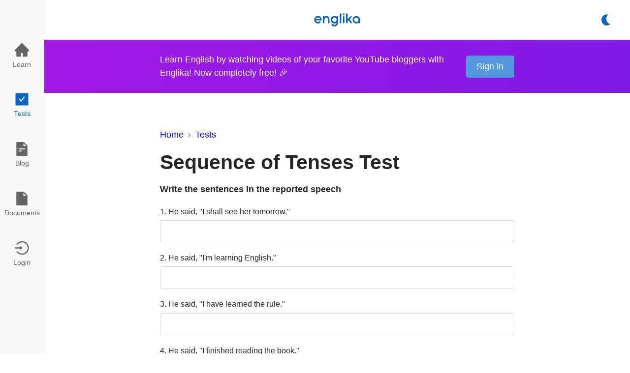

--- FILE ---
content_type: text/html; charset=utf-8
request_url: https://englika.com/tests/sequence-of-tenses-test
body_size: 14443
content:
<!DOCTYPE html><html lang="en"><head><meta charSet="UTF-8" data-next-head=""/><meta name="viewport" content="width=device-width, initial-scale=1, viewport-fit=cover" data-next-head=""/><meta name="description" content="Check your knowledge of the Sequence of Tenses in English in 5 minutes. Take the test online or download it as a PDF file with the answers for free." data-next-head=""/><title data-next-head="">Sequence of Tenses Test Online – 🇬🇧 English Test</title><link rel="apple-touch-icon" sizes="180x180" href="/apple-touch-icon.png" data-next-head=""/><link rel="icon" type="image/png" sizes="32x32" href="/favicon-32x32.png" data-next-head=""/><link rel="icon" type="image/png" sizes="16x16" href="/favicon-16x16.png" data-next-head=""/><link rel="icon" type="image/x-icon" href="/favicon.ico" data-next-head=""/><link rel="manifest" href="/manifest.json" data-next-head=""/><noscript data-n-css=""></noscript><script defer="" nomodule="" src="/_next/static/chunks/polyfills-42372ed130431b0a.js"></script><script src="/_next/static/chunks/webpack-a1711566cca491ad.js" defer=""></script><script src="/_next/static/chunks/framework-bf523d746b5c9483.js" defer=""></script><script src="/_next/static/chunks/main-f0b8c4dd58866dbb.js" defer=""></script><script src="/_next/static/chunks/pages/_app-8db7d124481aef8a.js" defer=""></script><script src="/_next/static/chunks/265-252b5ad924d51343.js" defer=""></script><script src="/_next/static/chunks/771-a7fe3e4525d3d51f.js" defer=""></script><script src="/_next/static/chunks/89-b72f0c89db66ef71.js" defer=""></script><script src="/_next/static/chunks/838-395b77845f504864.js" defer=""></script><script src="/_next/static/chunks/467-b019a36eaeb224f3.js" defer=""></script><script src="/_next/static/chunks/pages/tests/%5Bid%5D-f52ed81006b2967e.js" defer=""></script><script src="/_next/static/aOaCEwdu7c0CjdbofCNvB/_buildManifest.js" defer=""></script><script src="/_next/static/aOaCEwdu7c0CjdbofCNvB/_ssgManifest.js" defer=""></script></head><body><div id="__next"><style data-emotion="css-global 105jdgj">body{margin:0;}p,figure,pre{margin:0 0 1em;}html,button,input,textarea,select{font-family:'Helvetica Neue',Helvetica,sans-serif;}html,input{color:hsl(0, 0%, 15%);}html{line-height:1.5;-webkit-font-smoothing:antialiased;-moz-osx-font-smoothing:grayscale;text-rendering:optimizeLegibility;font-size:16px;}@media (min-width: 786px){html{font-size:18px;}}@media (min-width: 1600px){html{font-size:20px;}}body{background-color:hsl(0, 0%, 100%);}h1,h2,h3,h4,h5,h6{font-weight:bold;line-height:1.2;margin:0 0 0.4em;}h1:not(:first-of-type){margin-top:0em;}h2:not(:first-of-type){margin-top:1em;}h3:not(:first-of-type){margin-top:0.9em;}h4:not(:first-of-type){margin-top:0.9em;}h5:not(:first-of-type){margin-top:0.9em;}h6:not(:first-of-type){margin-top:0.9em;}h1{font-size:1.9em;}h2{font-size:1.6em;}h3{font-size:1.4em;}h4{font-size:1.2em;}h5{font-size:1.1em;}h6{font-size:1em;}@media (min-width: 786px){h1{font-size:2.3em;}h2{font-size:1.9em;}h3{font-size:1.4em;}h4{font-size:1.2em;}h5{font-size:1.1em;}h6{font-size:1em;}}</style><style data-emotion="css-global z8ikwp">#nprogress{pointer-events:none;}#nprogress .bar{background:hsl(210, 90%, 40%);position:fixed;z-index:10001;top:0;left:0;width:100%;height:0.125em;}#nprogress .peg{display:block;position:absolute;right:0;width:6.25em;height:100%;box-shadow:0 0 0.6em hsl(210, 90%, 40%),0 0 0.3em hsl(210, 90%, 40%);opacity:1;-webkit-transform:rotate(3deg) translate(0, -0.25em);-moz-transform:rotate(3deg) translate(0, -0.25em);-ms-transform:rotate(3deg) translate(0, -0.25em);transform:rotate(3deg) translate(0, -0.25em);}</style><style data-emotion="css 18akquf">.css-18akquf{position:fixed;box-sizing:border-box;z-index:101;background-color:hsl(0, 0%, 97%);color:hsla(0, 0%, 15%, 0.7);bottom:0;left:0;right:0;height:calc(
    3em + env(safe-area-inset-bottom)
  );border-top:1px solid hsl(0, 0%, 90%);}@media (min-width: 786px){.css-18akquf{right:unset;height:unset;border-top:unset;left:0;top:0;bottom:0;width:5em;border-right:1px solid hsl(0, 0%, 90%);}}</style><div role="navigation" aria-label="Main navigation" class="css-18akquf"><style data-emotion="css pbadv4">.css-pbadv4{position:absolute;top:0;right:0;bottom:0;left:0;display:-webkit-box;display:-webkit-flex;display:-ms-flexbox;display:flex;-webkit-flex-direction:row;-ms-flex-direction:row;flex-direction:row;-webkit-box-pack:justify;-webkit-justify-content:space-between;justify-content:space-between;-webkit-align-items:flex-start;-webkit-box-align:flex-start;-ms-flex-align:flex-start;align-items:flex-start;overflow-y:hidden;overflow-x:auto;-webkit-overflow-scrolling:touch;}.css-pbadv4::before,.css-pbadv4::after{content:'';}.css-pbadv4::-webkit-scrollbar{display:none;}@media (min-width: 786px){.css-pbadv4{-webkit-box-pack:unset;-ms-flex-pack:unset;-webkit-justify-content:unset;justify-content:unset;-webkit-align-items:unset;-webkit-box-align:unset;-ms-flex-align:unset;align-items:unset;-webkit-flex-direction:column;-ms-flex-direction:column;flex-direction:column;overflow-x:hidden;overflow-y:auto;-webkit-overflow-scrolling:touch;padding-top:3.5em;}.css-pbadv4::-webkit-scrollbar{display:none;}}</style><div role="list" class="css-pbadv4"><div role="listitem"><style data-emotion="css 1pz46nc">.css-1pz46nc{-webkit-text-decoration:none;text-decoration:none;cursor:pointer;overflow:hidden;border-radius:0.25em;display:-webkit-box;display:-webkit-flex;display:-ms-flexbox;display:flex;-webkit-flex-direction:column;-ms-flex-direction:column;flex-direction:column;-webkit-box-pack:center;-ms-flex-pack:center;-webkit-justify-content:center;justify-content:center;-webkit-align-items:center;-webkit-box-align:center;-ms-flex-align:center;align-items:center;color:hsla(0, 0%, 15%, 0.7);width:5em;min-width:5em;height:calc(3em - 1px);-webkit-transition:all 250ms;transition:all 250ms;transition-property:background-color,color;}.css-1pz46nc:focus{outline:none;}@media (hover: hover){.css-1pz46nc:hover,.css-1pz46nc:focus-visible{background-color:hsl(0, 0%, 92%);}}@media (min-width: 786px){.css-1pz46nc{min-width:unset;width:100%;height:5.6em;min-height:5.6em;}}</style><a href="https://englika.com/" class="css-1pz46nc"><style data-emotion="css 1qa0sb1">.css-1qa0sb1{display:inherit;font-size:1.6em;}@media (min-width: 786px){.css-1qa0sb1{font-size:1.8em;}}</style><span class="css-1qa0sb1"><style data-emotion="css xzkw3y">.css-xzkw3y{-webkit-transform:rotate(0);-moz-transform:rotate(0);-ms-transform:rotate(0);transform:rotate(0);}.css-xzkw3y>*:not([fill]){fill:currentColor;}</style><svg viewBox="0 0 1024 1024" width="1em" height="1em" role="img" class="css-xzkw3y"><path d="M946.5 505L534.6 93.4a31.93 31.93 0 0 0-45.2 0L77.5 505c-12 12-18.8 28.3-18.8 45.3c0 35.3 28.7 64 64 64h43.4V908c0 17.7 14.3 32 32 32H448V716h112v224h265.9c17.7 0 32-14.3 32-32V614.3h43.4c17 0 33.3-6.7 45.3-18.8c24.9-25 24.9-65.5-.1-90.5z"></path></svg></span><style data-emotion="css ky31l0">.css-ky31l0{font-size:0.75em;font-weight:500;white-space:nowrap;}@media (min-width: 786px){.css-ky31l0{margin-top:0.3em;}}</style><span class="css-ky31l0">Learn</span></a></div><div role="listitem"><style data-emotion="css 17mqw89">.css-17mqw89{-webkit-text-decoration:none;text-decoration:none;cursor:pointer;overflow:hidden;border-radius:0.25em;display:-webkit-box;display:-webkit-flex;display:-ms-flexbox;display:flex;-webkit-flex-direction:column;-ms-flex-direction:column;flex-direction:column;-webkit-box-pack:center;-ms-flex-pack:center;-webkit-justify-content:center;justify-content:center;-webkit-align-items:center;-webkit-box-align:center;-ms-flex-align:center;align-items:center;color:hsla(0, 0%, 15%, 0.7);width:5em;min-width:5em;height:calc(3em - 1px);background-color:hsla(0, 0%, 0%, 0);color:hsl(210, 90%, 40%);-webkit-transition:all 250ms;transition:all 250ms;transition-property:background-color,color;}.css-17mqw89:focus{outline:none;}@media (hover: hover){.css-17mqw89:hover,.css-17mqw89:focus-visible{background-color:hsl(0, 0%, 92%);}}@media (min-width: 786px){.css-17mqw89{min-width:unset;width:100%;height:5.6em;min-height:5.6em;}}</style><a aria-current="page" href="https://englika.com/tests" class="css-17mqw89"><span class="css-1qa0sb1"><svg viewBox="0 0 1024 1024" width="1em" height="1em" role="img" class="css-xzkw3y"><path d="M880 112H144c-17.7 0-32 14.3-32 32v736c0 17.7 14.3 32 32 32h736c17.7 0 32-14.3 32-32V144c0-17.7-14.3-32-32-32zM695.5 365.7l-210.6 292a31.8 31.8 0 0 1-51.7 0L308.5 484.9c-3.8-5.3 0-12.7 6.5-12.7h46.9c10.2 0 19.9 4.9 25.9 13.3l71.2 98.8l157.2-218c6-8.3 15.6-13.3 25.9-13.3H689c6.5 0 10.3 7.4 6.5 12.7z"></path></svg></span><span class="css-ky31l0">Tests</span></a></div><div role="listitem"><a href="https://englika.com/blog" class="css-1pz46nc"><span class="css-1qa0sb1"><svg viewBox="0 0 1024 1024" width="1em" height="1em" role="img" class="css-xzkw3y"><path d="M854.6 288.7c6 6 9.4 14.1 9.4 22.6V928c0 17.7-14.3 32-32 32H192c-17.7 0-32-14.3-32-32V96c0-17.7 14.3-32 32-32h424.7c8.5 0 16.7 3.4 22.7 9.4l215.2 215.3zM790.2 326L602 137.8V326h188.2zM320 482a8 8 0 0 0-8 8v48a8 8 0 0 0 8 8h384a8 8 0 0 0 8-8v-48a8 8 0 0 0-8-8H320zm0 136a8 8 0 0 0-8 8v48a8 8 0 0 0 8 8h184a8 8 0 0 0 8-8v-48a8 8 0 0 0-8-8H320z"></path></svg></span><span class="css-ky31l0">Blog</span></a></div><div role="listitem"><a href="https://englika.com/legal" class="css-1pz46nc"><span class="css-1qa0sb1"><svg viewBox="0 0 1024 1024" width="1em" height="1em" role="img" class="css-xzkw3y"><path d="M854.6 288.7c6 6 9.4 14.1 9.4 22.6V928c0 17.7-14.3 32-32 32H192c-17.7 0-32-14.3-32-32V96c0-17.7 14.3-32 32-32h424.7c8.5 0 16.7 3.4 22.7 9.4l215.2 215.3zM790.2 326L602 137.8V326h188.2z"></path></svg></span><span class="css-ky31l0">Documents</span></a></div><div role="listitem"><a href="/0" class="css-1pz46nc"><span class="css-1qa0sb1"><svg viewBox="0 0 1024 1024" width="1em" height="1em" role="img" class="css-xzkw3y"><path d="M521.7 82c-152.5-.4-286.7 78.5-363.4 197.7c-3.4 5.3.4 12.3 6.7 12.3h70.3c4.8 0 9.3-2.1 12.3-5.8c7-8.5 14.5-16.7 22.4-24.5c32.6-32.5 70.5-58.1 112.7-75.9c43.6-18.4 90-27.8 137.9-27.8c47.9 0 94.3 9.3 137.9 27.8c42.2 17.8 80.1 43.4 112.7 75.9c32.6 32.5 58.1 70.4 76 112.5C865.7 417.8 875 464.1 875 512c0 47.9-9.4 94.2-27.8 137.8c-17.8 42.1-43.4 80-76 112.5s-70.5 58.1-112.7 75.9A352.8 352.8 0 0 1 520.6 866c-47.9 0-94.3-9.4-137.9-27.8A353.84 353.84 0 0 1 270 762.3c-7.9-7.9-15.3-16.1-22.4-24.5c-3-3.7-7.6-5.8-12.3-5.8H165c-6.3 0-10.2 7-6.7 12.3C234.9 863.2 368.5 942 520.6 942c236.2 0 428-190.1 430.4-425.6C953.4 277.1 761.3 82.6 521.7 82zM395.02 624v-76h-314c-4.4 0-8-3.6-8-8v-56c0-4.4 3.6-8 8-8h314v-76c0-6.7 7.8-10.5 13-6.3l141.9 112a8 8 0 0 1 0 12.6l-141.9 112c-5.2 4.1-13 .4-13-6.3z"></path></svg></span><span class="css-ky31l0">Login</span></a></div></div></div><style data-emotion="css d5nvop">.css-d5nvop{padding:0!important;}</style><style data-emotion="css 2x07jy">.css-2x07jy{margin-top:0em;margin-bottom:calc(
        3em + env(safe-area-inset-bottom)
      );padding-top:0.6em;padding-bottom:0.6em;padding-left:1em;padding-right:1em;padding:0!important;}@media (min-width: 786px){.css-2x07jy{margin-bottom:0;margin-left:5em;}}@media (min-width: 576px){.css-2x07jy{padding-left:1.5em;padding-right:1.5em;}}</style><main class="css-2x07jy"><style data-emotion="css owaosu">.css-owaosu{position:relative;display:-webkit-box;display:-webkit-flex;display:-ms-flexbox;display:flex;-webkit-box-pack:center;-ms-flex-pack:center;-webkit-justify-content:center;justify-content:center;padding:1.5em 1em;}@media (min-width: 576px){.css-owaosu{padding:1.5em 3em;}}</style><div class="css-owaosu e1ns190f2"><style data-emotion="css n4y3p1">.css-n4y3p1{cursor:pointer;-webkit-text-decoration:none;text-decoration:none;display:block;height:1.5em;font-size:1em;-webkit-transition:opacity 250ms;transition:opacity 250ms;}.css-n4y3p1:focus{outline:none;}.css-n4y3p1 img{display:block;height:100%;-webkit-transform:rotate(0);-moz-transform:rotate(0);-ms-transform:rotate(0);transform:rotate(0);}@media (hover: hover){.css-n4y3p1:hover,.css-n4y3p1:focus-visible{opacity:0.7;}}</style><a aria-label="Logo" href="https://englika.com/" class="css-n4y3p1"><img src="/logo.svg" alt="Logo"/></a><style data-emotion="css 12kh5ch">.css-12kh5ch{position:absolute;right:1em;top:50%;-webkit-transform:translateY(-50%);-moz-transform:translateY(-50%);-ms-transform:translateY(-50%);transform:translateY(-50%);}</style><style data-emotion="css k1r5j4">.css-k1r5j4{border:0;padding:0;background:none;position:relative;cursor:pointer;-webkit-user-select:none;-moz-user-select:none;-ms-user-select:none;user-select:none;box-sizing:border-box;white-space:nowrap;overflow:hidden;border-radius:0.25em;height:2.5em;padding:0 1.2em;display:-webkit-box;display:-webkit-flex;display:-ms-flexbox;display:flex;-webkit-box-pack:center;-ms-flex-pack:center;-webkit-justify-content:center;justify-content:center;-webkit-align-items:center;-webkit-box-align:center;-ms-flex-align:center;align-items:center;font-weight:500;line-height:1;color:hsl(210, 90%, 40%);background-color:transparent;font-size:1em;-webkit-transition:all 250ms;transition:all 250ms;transition-property:background-color,color;position:absolute;right:1em;top:50%;-webkit-transform:translateY(-50%);-moz-transform:translateY(-50%);-ms-transform:translateY(-50%);transform:translateY(-50%);}.css-k1r5j4:focus{outline:none;}@media (hover: hover){.css-k1r5j4:hover,.css-k1r5j4:focus-visible{background-color:hsla(210, 90%, 40%, 0.1);}}</style><button aria-busy="false" role="switch" aria-checked="false" aria-label="Dark theme" class="e1ns190f0 css-k1r5j4"><style data-emotion="css 12w3gyq">.css-12w3gyq{display:inherit;}.css-12w3gyq>svg{-webkit-transform:scale(1.5);-moz-transform:scale(1.5);-ms-transform:scale(1.5);transform:scale(1.5);vertical-align:middle;}</style><span class="css-12w3gyq"><style data-emotion="css xzkw3y">.css-xzkw3y{-webkit-transform:rotate(0);-moz-transform:rotate(0);-ms-transform:rotate(0);transform:rotate(0);}.css-xzkw3y>*:not([fill]){fill:currentColor;}</style><svg viewBox="0 0 24 24" width="1em" height="1em" role="img" class="css-xzkw3y"><path d="M16.253 2.335A10.086 10.086 0 0 0 12.768 10c0 4.632 3.068 8.528 7.232 9.665A9.555 9.555 0 0 1 13.742 22C8.362 22 4 17.523 4 12S8.362 2 13.742 2c.868 0 1.71.117 2.511.335z"></path></svg></span></button></div><!--$--><style data-emotion="css 1gd5ia9">.css-1gd5ia9{display:-webkit-box;display:-webkit-flex;display:-ms-flexbox;display:flex;-webkit-flex-direction:column;-ms-flex-direction:column;flex-direction:column;-webkit-align-items:center;-webkit-box-align:center;-ms-flex-align:center;align-items:center;padding:1.5em 1em;color:hsl(0, 0%, 100%);background:linear-gradient(to right, hsl(280, 80%, 50%), hsl(270, 80%, 50%));}@media (min-width: 576px){.css-1gd5ia9{padding:1.5em 3em;}}</style><style data-emotion="css 1d4cn37">.css-1d4cn37{position:relative;display:-webkit-box;display:-webkit-flex;display:-ms-flexbox;display:flex;-webkit-flex-direction:column;-ms-flex-direction:column;flex-direction:column;-webkit-align-items:center;-webkit-box-align:center;-ms-flex-align:center;align-items:center;padding:4em 1em;color:hsl(0, 0%, 100%);font-size:1em;display:-webkit-box;display:-webkit-flex;display:-ms-flexbox;display:flex;-webkit-flex-direction:column;-ms-flex-direction:column;flex-direction:column;-webkit-align-items:center;-webkit-box-align:center;-ms-flex-align:center;align-items:center;padding:1.5em 1em;color:hsl(0, 0%, 100%);background:linear-gradient(to right, hsl(280, 80%, 50%), hsl(270, 80%, 50%));}@media (min-width: 576px){.css-1d4cn37{padding:4em 3em;}}@media (min-width: 576px){.css-1d4cn37{padding:1.5em 3em;}}</style><section class="eavduxs2 css-1d4cn37"><style data-emotion="css 1vm4kci">.css-1vm4kci{width:100%;max-width:40em;display:grid;grid-column-gap:2em;grid-row-gap:1em;}@media (min-width: 480px){.css-1vm4kci{width:unset;grid-template-columns:1fr auto;}}</style><div class="css-1vm4kci eavduxs1"><div>Learn English by watching videos of your favorite YouTube bloggers with Englika! Now completely free! 🎉</div><style data-emotion="css 1hhjdlu">.css-1hhjdlu{justify-self:flex-start;-webkit-align-self:center;-ms-flex-item-align:center;align-self:center;}</style><style data-emotion="css 1t8enf5">.css-1t8enf5{border:0;padding:0;background:none;position:relative;cursor:pointer;-webkit-user-select:none;-moz-user-select:none;-ms-user-select:none;user-select:none;box-sizing:border-box;white-space:nowrap;overflow:hidden;border-radius:0.25em;height:2.5em;padding:0 1.2em;display:-webkit-box;display:-webkit-flex;display:-ms-flexbox;display:flex;-webkit-box-pack:center;-ms-flex-pack:center;-webkit-justify-content:center;justify-content:center;-webkit-align-items:center;-webkit-box-align:center;-ms-flex-align:center;align-items:center;font-weight:500;line-height:1;color:hsl(0, 0%, 100%);background-color:hsl(210, 70%, 60%);font-size:1em;-webkit-transition:all 250ms;transition:all 250ms;transition-property:background-color,color;justify-self:flex-start;-webkit-align-self:center;-ms-flex-item-align:center;align-self:center;}.css-1t8enf5:focus{outline:none;}@media (hover: hover){.css-1t8enf5:hover,.css-1t8enf5:focus-visible{background-color:hsl(210, 70%, 50%);}}@media (max-width: 479px){.css-1t8enf5{width:100%;}}</style><button aria-busy="false" class="eavduxs0 css-1t8enf5"><span class="css-12w3gyq">Sign in</span></button></div></section><style data-emotion="css 1giny30">.css-1giny30{position:relative;display:-webkit-box;display:-webkit-flex;display:-ms-flexbox;display:flex;-webkit-flex-direction:column;-ms-flex-direction:column;flex-direction:column;-webkit-align-items:center;-webkit-box-align:center;-ms-flex-align:center;align-items:center;padding:4em 1em;color:hsl(0, 0%, 15%);font-size:1em;}@media (min-width: 576px){.css-1giny30{padding:4em 3em;}}</style><section class="css-1giny30"><style data-emotion="css 1el3p20">.css-1el3p20{width:100%;max-width:40em;}</style><article itemscope="" itemType="https://schema.org/CreativeWork" class="css-1el3p20 e7mtizt1"><meta itemProp="headline" content="Sequence of Tenses Test"/><meta itemProp="description" content="Write the sentences in the reported speech"/><meta itemProp="mainEntityOfPage" itemscope="" itemType="https://schema.org/WebPage" itemID="/tests/sequence-of-tenses-test"/><meta itemProp="datePublished" content="2020-04-26T21:55:04.486Z"/><meta itemProp="dateModified" content="2020-04-27T17:01:21.092Z"/><span itemProp="publisher" itemscope="" itemType="https://schema.org/Organization" style="display:none"><span itemProp="name">englika.com</span><div itemProp="logo" itemscope="" itemType="https://schema.org/ImageObject"><link itemProp="image url" href="/logo.png"/></div></span><span itemProp="author" itemscope="" itemType="https://schema.org/Organization" style="display:none"><span itemProp="name">englika.com</span><div itemProp="logo" itemscope="" itemType="https://schema.org/ImageObject"><link itemProp="image url" href="/logo.png"/></div></span><style data-emotion="css 1gpzra0">.css-1gpzra0{margin-bottom:1em;}</style><nav aria-label="Breadcrumb"><style data-emotion="css 1kegy2o">.css-1kegy2o{list-style:none;margin:0;padding:0;display:-webkit-box;display:-webkit-flex;display:-ms-flexbox;display:flex;-webkit-align-items:center;-webkit-box-align:center;-ms-flex-align:center;align-items:center;color:hsl(0, 0%, 15%);overflow-x:auto;-webkit-overflow-scrolling:touch;font-size:1em;margin-bottom:1em;}.css-1kegy2o::-webkit-scrollbar{display:none;}</style><ol itemscope="" itemType="https://schema.org/BreadcrumbList" class="e7mtizt0 css-1kegy2o"><style data-emotion="css 66iazq">.css-66iazq{list-style:none;}</style><li class="css-66iazq"><style data-emotion="css wlgr1">.css-wlgr1{cursor:pointer;-webkit-text-decoration:none;text-decoration:none;line-height:1.2;padding-bottom:0.1em;font-size:1em;}.css-wlgr1:focus{outline:none;}.css-wlgr1,.css-wlgr1:active,.css-wlgr1:focus-visible{color:hsl(210, 90%, 40%);}@media (hover: hover){.css-wlgr1{position:relative;display:inline-block;}.css-wlgr1::after{position:absolute;bottom:0;left:0;content:'';height:0.125em;background-color:hsl(210, 90%, 40%);}.css-wlgr1::after{width:0;opacity:0;-webkit-transition:all 250ms;transition:all 250ms;transition-property:width,opacity;}.css-wlgr1:hover::after,.css-wlgr1:focus-visible::after{width:100%;opacity:1;}}</style><a itemProp="itemListElement" itemscope="" itemType="https://schema.org/ListItem" href="https://englika.com/" class="css-wlgr1"><link itemProp="item" href="https://englika.com/"/><meta itemProp="position" content="1"/><style data-emotion="css sahj94">.css-sahj94{max-width:20em;white-space:nowrap;overflow:hidden;text-overflow:ellipsis;}</style><span itemProp="name" class="css-sahj94">Home</span></a><style data-emotion="css 1xgbsee">.css-1xgbsee{color:hsl(0, 0%, 15%);margin:0 0.6em;font-size:0.6em;opacity:0.8;}</style><style data-emotion="css g2oahc">.css-g2oahc{-webkit-transform:rotate(0);-moz-transform:rotate(0);-ms-transform:rotate(0);transform:rotate(0);color:hsl(0, 0%, 15%);margin:0 0.6em;font-size:0.6em;opacity:0.8;}.css-g2oahc>*:not([fill]){fill:currentColor;}</style><svg viewBox="0 0 1024 1024" width="1em" height="1em" role="presentation" class="css-g2oahc"><path d="M765.7 486.8L314.9 134.7A7.97 7.97 0 0 0 302 141v77.3c0 4.9 2.3 9.6 6.1 12.6l360 281.1l-360 281.1c-3.9 3-6.1 7.7-6.1 12.6V883c0 6.7 7.7 10.4 12.9 6.3l450.8-352.1a31.96 31.96 0 0 0 0-50.4z"></path></svg></li><li class="css-66iazq"><a itemProp="itemListElement" itemscope="" itemType="https://schema.org/ListItem" href="https://englika.com/tests" class="css-wlgr1"><link itemProp="item" href="https://englika.com/tests"/><meta itemProp="position" content="2"/><span itemProp="name" class="css-sahj94">Tests</span></a></li></ol></nav><h1>Sequence of Tenses Test</h1><style data-emotion="css 1bydks0">.css-1bydks0{font-weight:600;margin-bottom:1em;}</style><div class="css-1bydks0 e7mtizt3">Write the sentences in the reported speech</div><style data-emotion="css 1f42ex6">.css-1f42ex6{max-width:50em;font-size:1em;}.css-1f42ex6>*+*{margin-top:1em;}.css-1f42ex6>style+*{margin-top:0;}</style><div class="css-1f42ex6"><style data-emotion="css icdhn9">.css-icdhn9{font-size:1em;}</style><div role="group" class="css-icdhn9"><style data-emotion="css 1p5ljpi">.css-1p5ljpi{display:-webkit-inline-box;display:-webkit-inline-flex;display:-ms-inline-flexbox;display:inline-flex;-webkit-align-items:center;-webkit-box-align:center;-ms-flex-align:center;align-items:center;margin-bottom:0.4em;font-size:0.9em;color:hsl(0, 0%, 15%);}</style><label for="field-szombaxos" class="css-1p5ljpi">1. He said, &quot;I shall see her tomorrow.&quot;</label><div id="field-szombaxos" aria-invalid="false"><style data-emotion="css 1m4vwac">.css-1m4vwac{display:-webkit-inline-box;display:-webkit-inline-flex;display:-ms-inline-flexbox;display:inline-flex;width:100%;height:2.5em;box-sizing:border-box;background-color:hsla(0, 0%, 0%, 0);border:1px solid hsla(0, 0%, 15%, 0.2);border-radius:0.25em;font-size:1em;-webkit-transition:all 250ms;transition:all 250ms;transition-property:border-color,box-shadow;}.css-1m4vwac:focus{outline:none;}@media (hover: hover){.css-1m4vwac:hover{border-color:hsl(210, 90%, 40%);}}.css-1m4vwac:focus-within{border-color:hsl(210, 90%, 40%);box-shadow:0 0 0 0.15em hsla(210, 90%, 40%, 0.2);}</style><div tabindex="0" class="css-1m4vwac"><style data-emotion="css 1ba87kb">.css-1ba87kb{border:none;font-size:1em;-webkit-flex:1;-ms-flex:1;flex:1;width:100%;overflow:hidden;color:hsl(0, 0%, 15%);background-color:transparent;-webkit-appearance:textfield;-moz-appearance:textfield;-ms-appearance:textfield;appearance:textfield;padding-left:0.7em;padding-right:0.7em;}.css-1ba87kb:focus{outline:none;}.css-1ba87kb::-webkit-input-placeholder{color:hsla(0, 0%, 15%, 0.4);}.css-1ba87kb::-moz-placeholder{color:hsla(0, 0%, 15%, 0.4);}.css-1ba87kb:-ms-input-placeholder{color:hsla(0, 0%, 15%, 0.4);}.css-1ba87kb::placeholder{color:hsla(0, 0%, 15%, 0.4);}.css-1ba87kb::-webkit-outer-spin-button,.css-1ba87kb::-webkit-inner-spin-button{-webkit-appearance:none;margin:0;}</style><input type="text" class="css-1ba87kb" value=""/></div></div></div><div role="group" class="css-icdhn9"><label for="field-7fi9xfuky" class="css-1p5ljpi">2. He said, &quot;I&#x27;m learning English.&quot;</label><div id="field-7fi9xfuky" aria-invalid="false"><div tabindex="0" class="css-1m4vwac"><input type="text" class="css-1ba87kb" value=""/></div></div></div><div role="group" class="css-icdhn9"><label for="field-nl8xfxvig" class="css-1p5ljpi">3. He said, &quot;I have learned the rule.&quot;</label><div id="field-nl8xfxvig" aria-invalid="false"><div tabindex="0" class="css-1m4vwac"><input type="text" class="css-1ba87kb" value=""/></div></div></div><div role="group" class="css-icdhn9"><label for="field-579a2aix4" class="css-1p5ljpi">4. He said, &quot;I finished reading the book.&quot;</label><div id="field-579a2aix4" aria-invalid="false"><div tabindex="0" class="css-1m4vwac"><input type="text" class="css-1ba87kb" value=""/></div></div></div><div role="group" class="css-icdhn9"><label for="field-6ck0808o9" class="css-1p5ljpi">5. He said, &quot;I write home every week.&quot;</label><div id="field-6ck0808o9" aria-invalid="false"><div tabindex="0" class="css-1m4vwac"><input type="text" class="css-1ba87kb" value=""/></div></div></div><div role="group" class="css-icdhn9"><label for="field-lut9tkxqv" class="css-1p5ljpi">6. He said, &quot;I have been playing tennis.&quot;</label><div id="field-lut9tkxqv" aria-invalid="false"><div tabindex="0" class="css-1m4vwac"><input type="text" class="css-1ba87kb" value=""/></div></div></div><div role="group" class="css-icdhn9"><label for="field-zshrt6qgb" class="css-1p5ljpi">7. He said, &quot;I shall be seeing her anyway.&quot;</label><div id="field-zshrt6qgb" aria-invalid="false"><div tabindex="0" class="css-1m4vwac"><input type="text" class="css-1ba87kb" value=""/></div></div></div><div role="group" class="css-icdhn9"><label for="field-f8evnhsuc" class="css-1p5ljpi">8. He said, &quot;I would like to take it.&quot;</label><div id="field-f8evnhsuc" aria-invalid="false"><div tabindex="0" class="css-1m4vwac"><input type="text" class="css-1ba87kb" value=""/></div></div></div><style data-emotion="css 1v7jzzl">.css-1v7jzzl{display:-webkit-box;display:-webkit-flex;display:-ms-flexbox;display:flex;-webkit-flex-direction:column;-ms-flex-direction:column;flex-direction:column;}@media (min-width: 480px){.css-1v7jzzl{-webkit-flex-direction:row;-ms-flex-direction:row;flex-direction:row;}}</style><div class="css-1v7jzzl ecxv8j30"><style data-emotion="css qr9ju1">.css-qr9ju1{border:0;padding:0;background:none;position:relative;cursor:pointer;-webkit-user-select:none;-moz-user-select:none;-ms-user-select:none;user-select:none;box-sizing:border-box;white-space:nowrap;overflow:hidden;border-radius:0.25em;height:2.5em;padding:0 1.2em;display:-webkit-box;display:-webkit-flex;display:-ms-flexbox;display:flex;-webkit-box-pack:center;-ms-flex-pack:center;-webkit-justify-content:center;justify-content:center;-webkit-align-items:center;-webkit-box-align:center;-ms-flex-align:center;align-items:center;font-weight:500;line-height:1;color:hsl(0, 0%, 100%);background-color:hsl(210, 90%, 40%);font-size:1em;-webkit-transition:all 250ms;transition:all 250ms;transition-property:background-color,color;}.css-qr9ju1:focus{outline:none;}@media (hover: hover){.css-qr9ju1:hover,.css-qr9ju1:focus-visible{background-color:hsl(210, 90%, 30%);}}@media (max-width: 479px){.css-qr9ju1{width:100%;}}</style><button aria-busy="false" class="css-qr9ju1"><span class="css-12w3gyq">Check</span></button></div></div><style data-emotion="css 1quvtf1">.css-1quvtf1{margin-top:3em;}</style><div class="css-1quvtf1 e7mtizt2"><a href="https://storage.yandexcloud.net/englika/tests/sequence-of-tenses-test-en.pdf" target="_blank" class="css-wlgr1">Sequence of Tenses Test<!-- --> <!-- -->in PDF</a></div></article></section><style data-emotion="css hgdlqb">.css-hgdlqb{background:linear-gradient(to right, hsl(280, 80%, 50%), hsl(270, 80%, 50%));}</style><style data-emotion="css v6yyvq">.css-v6yyvq{background:linear-gradient(to right, hsl(280, 80%, 50%), hsl(270, 80%, 50%));}@media (min-width: 786px){.css-v6yyvq:nth-of-type(even)>div{grid-template-areas:'media content';grid-template-columns:50% minmax(
              50%,
              40em
            );}}</style><style data-emotion="css 1lpgubg">.css-1lpgubg{position:relative;display:-webkit-box;display:-webkit-flex;display:-ms-flexbox;display:flex;-webkit-flex-direction:column;-ms-flex-direction:column;flex-direction:column;-webkit-align-items:center;-webkit-box-align:center;-ms-flex-align:center;align-items:center;padding:4em 1em;color:hsl(0, 0%, 100%);font-size:1em;background:linear-gradient(to right, hsl(280, 80%, 50%), hsl(270, 80%, 50%));}@media (min-width: 576px){.css-1lpgubg{padding:4em 3em;}}@media (min-width: 786px){.css-1lpgubg:nth-of-type(even)>div{grid-template-areas:'media content';grid-template-columns:50% minmax(
              50%,
              40em
            );}}</style><section id="cta" class="e1optenk0 css-1lpgubg"><style data-emotion="css 1v2z26g">.css-1v2z26g{color:hsl(0, 0%, 100%);display:grid;grid-template-columns:1fr;grid-template-rows:auto auto;grid-template-areas:'content' 'media';grid-row-gap:2em;}@media (min-width: 786px){.css-1v2z26g{grid-template-columns:minmax(
          50%,
          40em
        ) 50%;grid-template-rows:1fr;grid-template-areas:'content media';grid-column-gap:3%;padding-right:6%;}}</style><div class="css-1v2z26g"><style data-emotion="css u73x46">.css-u73x46{grid-area:content;-webkit-align-self:center;-ms-flex-item-align:center;align-self:center;}</style><div class="css-u73x46"><h2>Watch your favourite YouTube bloggers and learn English from them</h2><p>Englika allows you to quickly learn English by watching your favourite YouTube videos with native speakers. 🇬🇧By doing various exercises, you will learn to understand English by ear and rapidly expand your vocabulary.</p><style data-emotion="css 1mirb6w">.css-1mirb6w{border:0;padding:0;background:none;position:relative;cursor:pointer;-webkit-user-select:none;-moz-user-select:none;-ms-user-select:none;user-select:none;box-sizing:border-box;white-space:nowrap;overflow:hidden;border-radius:0.25em;height:2.5em;padding:0 1.2em;display:-webkit-box;display:-webkit-flex;display:-ms-flexbox;display:flex;-webkit-box-pack:center;-ms-flex-pack:center;-webkit-justify-content:center;justify-content:center;-webkit-align-items:center;-webkit-box-align:center;-ms-flex-align:center;align-items:center;font-weight:500;line-height:1;color:hsl(0, 0%, 100%);background-color:hsl(210, 70%, 60%);font-size:1em;-webkit-transition:all 250ms;transition:all 250ms;transition-property:background-color,color;}.css-1mirb6w:focus{outline:none;}@media (hover: hover){.css-1mirb6w:hover,.css-1mirb6w:focus-visible{background-color:hsl(210, 70%, 50%);}}@media (max-width: 479px){.css-1mirb6w{width:100%;}}</style><button aria-busy="false" class="css-1mirb6w"><span class="css-12w3gyq">Learn more</span></button></div><style data-emotion="css 3xia5p">.css-3xia5p{grid-area:media;-webkit-align-self:center;-ms-flex-item-align:center;align-self:center;}</style><div class="css-3xia5p"><style data-emotion="css 1lnnp69">.css-1lnnp69{display:block;width:100%;border-radius:0.25em;}</style><img src="https://storage.yandexcloud.net/englika/ui/main-en-1024" srcSet="[data-uri]" data-sizes="auto" data-srcset="https://storage.yandexcloud.net/englika/ui/main-en-72 72w, https://storage.yandexcloud.net/englika/ui/main-en-192 192w, https://storage.yandexcloud.net/englika/ui/main-en-512 512w, https://storage.yandexcloud.net/englika/ui/main-en-1024 1024w, https://storage.yandexcloud.net/englika/ui/main-en-2560 2560w" class="lazyload css-1lnnp69" alt="Englika"/></div></div></section><section class="css-1giny30"><style data-emotion="css gemadn">.css-gemadn{margin-bottom:1.2em;}</style><h2 class="css-gemadn er4h8bq0">Related tests</h2><style data-emotion="css 1r436um">.css-1r436um{width:100%;display:grid;grid-template-columns:1fr;gap:2em;}@media (min-width: 576px){.css-1r436um{grid-template-columns:1fr 1fr;}}@media (min-width: 992px){.css-1r436um{grid-template-columns:1fr 1fr 1fr;}}</style><div itemscope="" itemType="https://schema.org/ItemList" class="css-1r436um ecs3w3b0"><meta property="numberOfItems" content="10"/><div itemProp="itemListElement" itemscope="" itemType="https://schema.org/ListItem"><meta itemProp="position" content="1"/><style data-emotion="css 8g7cis">.css-8g7cis{cursor:pointer;-webkit-text-decoration:none;text-decoration:none;color:unset;display:block;}@media (hover: hover){.css-8g7cis:hover .e4bdr0p3,.css-8g7cis:focus-visible .e4bdr0p3{color:hsl(210, 90%, 40%);}}</style><a itemProp="url" href="https://englika.com/tests/passive-voice-test-intermediate" class="css-8g7cis e4bdr0p0"><style data-emotion="css 1btd8d0">.css-1btd8d0{display:-webkit-box;-webkit-line-clamp:2;-webkit-box-orient:vertical;overflow:hidden;-webkit-transition:color 250ms;transition:color 250ms;}</style><h5 itemProp="name" class="css-1btd8d0 e4bdr0p3">Passive Voice Test</h5><style data-emotion="css yum1uv">.css-yum1uv{display:-webkit-box;-webkit-line-clamp:3;-webkit-box-orient:vertical;overflow:hidden;font-size:0.9em;margin:0.5em 0 0;}</style><p itemProp="description" class="css-yum1uv e4bdr0p2">Write the verbs in the correct form, Active Voice or Passive Voice</p><style data-emotion="css vt2lo6">.css-vt2lo6{font-size:0.9em;color:hsla(0, 0%, 15%, 0.4);margin-top:0.5em;}</style><div class="css-vt2lo6 e4bdr0p1">10<!-- --> <!-- -->questions</div></a></div><div itemProp="itemListElement" itemscope="" itemType="https://schema.org/ListItem"><meta itemProp="position" content="2"/><a itemProp="url" href="https://englika.com/tests/passive-voice-present-simple-past-simple-test" class="css-8g7cis e4bdr0p0"><h5 itemProp="name" class="css-1btd8d0 e4bdr0p3">Passive Voice: Present Simple, Past Simple Test</h5><p itemProp="description" class="css-yum1uv e4bdr0p2">Write the verbs in the correct form, Present Simple or Past Simple, Active or Passive</p><div class="css-vt2lo6 e4bdr0p1">8<!-- --> <!-- -->questions</div></a></div><div itemProp="itemListElement" itemscope="" itemType="https://schema.org/ListItem"><meta itemProp="position" content="3"/><a itemProp="url" href="https://englika.com/tests/have-something-done-test" class="css-8g7cis e4bdr0p0"><h5 itemProp="name" class="css-1btd8d0 e4bdr0p3">Have Something Done Test</h5><p itemProp="description" class="css-yum1uv e4bdr0p2">Complete the sentences with the correct form of &quot;to have something done&quot;</p><div class="css-vt2lo6 e4bdr0p1">9<!-- --> <!-- -->questions</div></a></div><div itemProp="itemListElement" itemscope="" itemType="https://schema.org/ListItem"><meta itemProp="position" content="4"/><a itemProp="url" href="https://englika.com/tests/complex-subject-test" class="css-8g7cis e4bdr0p0"><h5 itemProp="name" class="css-1btd8d0 e4bdr0p3">Complex Subject Test</h5><p itemProp="description" class="css-yum1uv e4bdr0p2">Write the verbs using the Complex Subject</p><div class="css-vt2lo6 e4bdr0p1">8<!-- --> <!-- -->questions</div></a></div><div itemProp="itemListElement" itemscope="" itemType="https://schema.org/ListItem"><meta itemProp="position" content="5"/><a itemProp="url" href="https://englika.com/tests/complex-object-test" class="css-8g7cis e4bdr0p0"><h5 itemProp="name" class="css-1btd8d0 e4bdr0p3">Complex Object Test</h5><p itemProp="description" class="css-yum1uv e4bdr0p2">Write the verbs using the Complex Object</p><div class="css-vt2lo6 e4bdr0p1">10<!-- --> <!-- -->questions</div></a></div><div itemProp="itemListElement" itemscope="" itemType="https://schema.org/ListItem"><meta itemProp="position" content="6"/><a itemProp="url" href="https://englika.com/tests/subjunctive-mood-test" class="css-8g7cis e4bdr0p0"><h5 itemProp="name" class="css-1btd8d0 e4bdr0p3">Subjunctive Mood Test</h5><p itemProp="description" class="css-yum1uv e4bdr0p2">Write the verbs in brackets in the appropriate form separated by commas</p><div class="css-vt2lo6 e4bdr0p1">10<!-- --> <!-- -->questions</div></a></div><div itemProp="itemListElement" itemscope="" itemType="https://schema.org/ListItem"><meta itemProp="position" content="7"/><a itemProp="url" href="https://englika.com/tests/ordinal-numbers-test" class="css-8g7cis e4bdr0p0"><h5 itemProp="name" class="css-1btd8d0 e4bdr0p3">Ordinal Numbers Test</h5><p itemProp="description" class="css-yum1uv e4bdr0p2">Write the ordinal numbers</p><div class="css-vt2lo6 e4bdr0p1">23<!-- --> <!-- -->questions</div></a></div><div itemProp="itemListElement" itemscope="" itemType="https://schema.org/ListItem"><meta itemProp="position" content="8"/><a itemProp="url" href="https://englika.com/tests/cardinal-numbers-test" class="css-8g7cis e4bdr0p0"><h5 itemProp="name" class="css-1btd8d0 e4bdr0p3">Cardinal Numbers Test</h5><p itemProp="description" class="css-yum1uv e4bdr0p2">Write the cardinal numbers</p><div class="css-vt2lo6 e4bdr0p1">23<!-- --> <!-- -->questions</div></a></div><div itemProp="itemListElement" itemscope="" itemType="https://schema.org/ListItem"><meta itemProp="position" content="9"/><a itemProp="url" href="https://englika.com/tests/word-formation-test" class="css-8g7cis e4bdr0p0"><h5 itemProp="name" class="css-1btd8d0 e4bdr0p3">Word Formation Test</h5><p itemProp="description" class="css-yum1uv e4bdr0p2">Use the appropriate suffixes to change the words</p><div class="css-vt2lo6 e4bdr0p1">15<!-- --> <!-- -->questions</div></a></div><div itemProp="itemListElement" itemscope="" itemType="https://schema.org/ListItem"><meta itemProp="position" content="10"/><a itemProp="url" href="https://englika.com/tests/possessive-case-test" class="css-8g7cis e4bdr0p0"><h5 itemProp="name" class="css-1btd8d0 e4bdr0p3">Possessive Case Test</h5><p itemProp="description" class="css-yum1uv e4bdr0p2">Write the nouns in the possessive case</p><div class="css-vt2lo6 e4bdr0p1">14<!-- --> <!-- -->questions</div></a></div></div></section><!--/$--><style data-emotion="css 12kvg6b">.css-12kvg6b{display:-webkit-box;display:-webkit-flex;display:-ms-flexbox;display:flex;-webkit-flex-direction:column;-ms-flex-direction:column;flex-direction:column;-webkit-align-items:center;-webkit-box-align:center;-ms-flex-align:center;align-items:center;padding:1.5em 1em;}@media (min-width: 576px){.css-12kvg6b{padding:1.5em 3em;}}</style><footer class="css-12kvg6b e1ns190f1"><a href="mailto:support@englika.com" class="css-wlgr1">support@englika.com</a><div>© <!-- -->2026<!-- --> Englika</div></footer></main></div><script id="__NEXT_DATA__" type="application/json">{"props":{"__N_SSP":true,"pageProps":{"data":{"test":{"__fragments":{"TestView_test":{}},"__id":"PJ9bquGtsIZmJ4VU","__fragmentOwner":{"identifier":"a970cc9ecd8414c1a0fff277d8705f06{\"languageCode\":\"en\",\"relatedTestsCount\":10,\"urlSlug\":\"sequence-of-tenses-test\"}","node":{"fragment":{"argumentDefinitions":[{"defaultValue":null,"kind":"LocalArgument","name":"languageCode"},{"defaultValue":null,"kind":"LocalArgument","name":"relatedTestsCount"},{"defaultValue":null,"kind":"LocalArgument","name":"urlSlug"}],"kind":"Fragment","metadata":null,"name":"IdTestQuery","selections":[{"alias":null,"args":[{"kind":"Variable","name":"languageCode","variableName":"languageCode"},{"kind":"Variable","name":"urlSlug","variableName":"urlSlug"}],"concreteType":"Test","kind":"LinkedField","name":"test","plural":false,"selections":[{"args":null,"kind":"FragmentSpread","name":"TestView_test"}],"storageKey":null},{"alias":null,"args":[{"kind":"Variable","name":"first","variableName":"relatedTestsCount"},{"kind":"Variable","name":"languageCode","variableName":"languageCode"},{"kind":"Variable","name":"urlSlug","variableName":"urlSlug"}],"concreteType":"TestConnection","kind":"LinkedField","name":"relatedTests","plural":false,"selections":[{"args":null,"kind":"FragmentSpread","name":"TestListRelated_tests"}],"storageKey":null}],"type":"Query","abstractKey":null},"kind":"Request","operation":{"argumentDefinitions":[{"defaultValue":null,"kind":"LocalArgument","name":"languageCode"},{"defaultValue":null,"kind":"LocalArgument","name":"urlSlug"},{"defaultValue":null,"kind":"LocalArgument","name":"relatedTestsCount"}],"kind":"Operation","name":"IdTestQuery","selections":[{"alias":null,"args":[{"kind":"Variable","name":"languageCode","variableName":"languageCode"},{"kind":"Variable","name":"urlSlug","variableName":"urlSlug"}],"concreteType":"Test","kind":"LinkedField","name":"test","plural":false,"selections":[{"alias":null,"args":null,"kind":"ScalarField","name":"id","storageKey":null},{"alias":null,"args":null,"kind":"ScalarField","name":"title","storageKey":null},{"alias":null,"args":null,"kind":"ScalarField","name":"description","storageKey":null},{"alias":null,"args":null,"kind":"ScalarField","name":"task","storageKey":null},{"alias":null,"args":null,"kind":"ScalarField","name":"urlSlug","storageKey":null},{"alias":null,"args":null,"kind":"ScalarField","name":"metaTitle","storageKey":null},{"alias":null,"args":null,"kind":"ScalarField","name":"metaDescription","storageKey":null},{"alias":null,"args":null,"kind":"ScalarField","name":"createdAt","storageKey":null},{"alias":null,"args":null,"kind":"ScalarField","name":"updatedAt","storageKey":null},{"alias":null,"args":null,"concreteType":"Language","kind":"LinkedField","name":"language","plural":false,"selections":[{"alias":null,"args":null,"kind":"ScalarField","name":"code","storageKey":null},{"alias":null,"args":null,"kind":"ScalarField","name":"id","storageKey":null}],"storageKey":null},{"alias":null,"args":null,"concreteType":"TestTagConnection","kind":"LinkedField","name":"testTags","plural":false,"selections":[{"alias":null,"args":null,"concreteType":"TestTagEdge","kind":"LinkedField","name":"edges","plural":true,"selections":[{"alias":null,"args":null,"concreteType":"TestTag","kind":"LinkedField","name":"node","plural":false,"selections":[{"alias":null,"args":null,"kind":"ScalarField","name":"id","storageKey":null},{"alias":null,"args":null,"kind":"ScalarField","name":"linkTitle","storageKey":null},{"alias":null,"args":null,"kind":"ScalarField","name":"urlSlug","storageKey":null}],"storageKey":null}],"storageKey":null}],"storageKey":null},{"alias":null,"args":null,"concreteType":"TestQuestionConnection","kind":"LinkedField","name":"testQuestions","plural":false,"selections":[{"alias":null,"args":null,"concreteType":"TestQuestionEdge","kind":"LinkedField","name":"edges","plural":true,"selections":[{"alias":null,"args":null,"concreteType":"TestQuestion","kind":"LinkedField","name":"node","plural":false,"selections":[{"alias":null,"args":null,"kind":"ScalarField","name":"id","storageKey":null},{"alias":null,"args":null,"kind":"ScalarField","name":"question","storageKey":null}],"storageKey":null}],"storageKey":null}],"storageKey":null}],"storageKey":null},{"alias":null,"args":[{"kind":"Variable","name":"first","variableName":"relatedTestsCount"},{"kind":"Variable","name":"languageCode","variableName":"languageCode"},{"kind":"Variable","name":"urlSlug","variableName":"urlSlug"}],"concreteType":"TestConnection","kind":"LinkedField","name":"relatedTests","plural":false,"selections":[{"alias":null,"args":null,"concreteType":"TestEdge","kind":"LinkedField","name":"edges","plural":true,"selections":[{"alias":null,"args":null,"concreteType":"Test","kind":"LinkedField","name":"node","plural":false,"selections":[{"alias":null,"args":null,"kind":"ScalarField","name":"id","storageKey":null},{"alias":null,"args":null,"kind":"ScalarField","name":"title","storageKey":null},{"alias":null,"args":null,"kind":"ScalarField","name":"task","storageKey":null},{"alias":null,"args":null,"kind":"ScalarField","name":"urlSlug","storageKey":null},{"alias":null,"args":null,"concreteType":"TestQuestionConnection","kind":"LinkedField","name":"testQuestions","plural":false,"selections":[{"alias":null,"args":null,"concreteType":"TestQuestionEdge","kind":"LinkedField","name":"edges","plural":true,"selections":[{"alias":null,"args":null,"kind":"ScalarField","name":"cursor","storageKey":null}],"storageKey":null}],"storageKey":null}],"storageKey":null}],"storageKey":null}],"storageKey":null}]},"params":{"cacheID":"a970cc9ecd8414c1a0fff277d8705f06","id":null,"metadata":{},"name":"IdTestQuery","operationKind":"query","text":"query IdTestQuery(\n  $languageCode: String!\n  $urlSlug: String!\n  $relatedTestsCount: Int\n) {\n  test(languageCode: $languageCode, urlSlug: $urlSlug) {\n    ...TestView_test\n    id\n  }\n  relatedTests(languageCode: $languageCode, urlSlug: $urlSlug, first: $relatedTestsCount) {\n    ...TestListRelated_tests\n  }\n}\n\nfragment TestListItem_test on Test {\n  id\n  title\n  task\n  urlSlug\n  testQuestions {\n    edges {\n      cursor\n    }\n  }\n}\n\nfragment TestListRelated_tests on TestConnection {\n  edges {\n    node {\n      id\n      ...TestListItem_test\n    }\n  }\n}\n\nfragment TestQuestionList_testQuestions on TestQuestionConnection {\n  edges {\n    node {\n      id\n      question\n    }\n  }\n}\n\nfragment TestTagList_testTags on TestTagConnection {\n  edges {\n    node {\n      id\n      linkTitle\n      urlSlug\n    }\n  }\n}\n\nfragment TestView_test on Test {\n  id\n  title\n  description\n  task\n  urlSlug\n  metaTitle\n  metaDescription\n  createdAt\n  updatedAt\n  language {\n    code\n    id\n  }\n  testTags {\n    ...TestTagList_testTags\n  }\n  testQuestions {\n    ...TestQuestionList_testQuestions\n  }\n}\n"},"hash":"016e8486ee58ad0d5e247f2875e772ec"},"variables":{"languageCode":"en","urlSlug":"sequence-of-tenses-test","relatedTestsCount":10},"cacheConfig":{"force":true}}},"relatedTests":{"__fragments":{"TestListRelated_tests":{}},"__id":"client:root:relatedTests(first:10,languageCode:\"en\",urlSlug:\"sequence-of-tenses-test\")","__fragmentOwner":{"identifier":"a970cc9ecd8414c1a0fff277d8705f06{\"languageCode\":\"en\",\"relatedTestsCount\":10,\"urlSlug\":\"sequence-of-tenses-test\"}","node":{"fragment":{"argumentDefinitions":[{"defaultValue":null,"kind":"LocalArgument","name":"languageCode"},{"defaultValue":null,"kind":"LocalArgument","name":"relatedTestsCount"},{"defaultValue":null,"kind":"LocalArgument","name":"urlSlug"}],"kind":"Fragment","metadata":null,"name":"IdTestQuery","selections":[{"alias":null,"args":[{"kind":"Variable","name":"languageCode","variableName":"languageCode"},{"kind":"Variable","name":"urlSlug","variableName":"urlSlug"}],"concreteType":"Test","kind":"LinkedField","name":"test","plural":false,"selections":[{"args":null,"kind":"FragmentSpread","name":"TestView_test"}],"storageKey":null},{"alias":null,"args":[{"kind":"Variable","name":"first","variableName":"relatedTestsCount"},{"kind":"Variable","name":"languageCode","variableName":"languageCode"},{"kind":"Variable","name":"urlSlug","variableName":"urlSlug"}],"concreteType":"TestConnection","kind":"LinkedField","name":"relatedTests","plural":false,"selections":[{"args":null,"kind":"FragmentSpread","name":"TestListRelated_tests"}],"storageKey":null}],"type":"Query","abstractKey":null},"kind":"Request","operation":{"argumentDefinitions":[{"defaultValue":null,"kind":"LocalArgument","name":"languageCode"},{"defaultValue":null,"kind":"LocalArgument","name":"urlSlug"},{"defaultValue":null,"kind":"LocalArgument","name":"relatedTestsCount"}],"kind":"Operation","name":"IdTestQuery","selections":[{"alias":null,"args":[{"kind":"Variable","name":"languageCode","variableName":"languageCode"},{"kind":"Variable","name":"urlSlug","variableName":"urlSlug"}],"concreteType":"Test","kind":"LinkedField","name":"test","plural":false,"selections":[{"alias":null,"args":null,"kind":"ScalarField","name":"id","storageKey":null},{"alias":null,"args":null,"kind":"ScalarField","name":"title","storageKey":null},{"alias":null,"args":null,"kind":"ScalarField","name":"description","storageKey":null},{"alias":null,"args":null,"kind":"ScalarField","name":"task","storageKey":null},{"alias":null,"args":null,"kind":"ScalarField","name":"urlSlug","storageKey":null},{"alias":null,"args":null,"kind":"ScalarField","name":"metaTitle","storageKey":null},{"alias":null,"args":null,"kind":"ScalarField","name":"metaDescription","storageKey":null},{"alias":null,"args":null,"kind":"ScalarField","name":"createdAt","storageKey":null},{"alias":null,"args":null,"kind":"ScalarField","name":"updatedAt","storageKey":null},{"alias":null,"args":null,"concreteType":"Language","kind":"LinkedField","name":"language","plural":false,"selections":[{"alias":null,"args":null,"kind":"ScalarField","name":"code","storageKey":null},{"alias":null,"args":null,"kind":"ScalarField","name":"id","storageKey":null}],"storageKey":null},{"alias":null,"args":null,"concreteType":"TestTagConnection","kind":"LinkedField","name":"testTags","plural":false,"selections":[{"alias":null,"args":null,"concreteType":"TestTagEdge","kind":"LinkedField","name":"edges","plural":true,"selections":[{"alias":null,"args":null,"concreteType":"TestTag","kind":"LinkedField","name":"node","plural":false,"selections":[{"alias":null,"args":null,"kind":"ScalarField","name":"id","storageKey":null},{"alias":null,"args":null,"kind":"ScalarField","name":"linkTitle","storageKey":null},{"alias":null,"args":null,"kind":"ScalarField","name":"urlSlug","storageKey":null}],"storageKey":null}],"storageKey":null}],"storageKey":null},{"alias":null,"args":null,"concreteType":"TestQuestionConnection","kind":"LinkedField","name":"testQuestions","plural":false,"selections":[{"alias":null,"args":null,"concreteType":"TestQuestionEdge","kind":"LinkedField","name":"edges","plural":true,"selections":[{"alias":null,"args":null,"concreteType":"TestQuestion","kind":"LinkedField","name":"node","plural":false,"selections":[{"alias":null,"args":null,"kind":"ScalarField","name":"id","storageKey":null},{"alias":null,"args":null,"kind":"ScalarField","name":"question","storageKey":null}],"storageKey":null}],"storageKey":null}],"storageKey":null}],"storageKey":null},{"alias":null,"args":[{"kind":"Variable","name":"first","variableName":"relatedTestsCount"},{"kind":"Variable","name":"languageCode","variableName":"languageCode"},{"kind":"Variable","name":"urlSlug","variableName":"urlSlug"}],"concreteType":"TestConnection","kind":"LinkedField","name":"relatedTests","plural":false,"selections":[{"alias":null,"args":null,"concreteType":"TestEdge","kind":"LinkedField","name":"edges","plural":true,"selections":[{"alias":null,"args":null,"concreteType":"Test","kind":"LinkedField","name":"node","plural":false,"selections":[{"alias":null,"args":null,"kind":"ScalarField","name":"id","storageKey":null},{"alias":null,"args":null,"kind":"ScalarField","name":"title","storageKey":null},{"alias":null,"args":null,"kind":"ScalarField","name":"task","storageKey":null},{"alias":null,"args":null,"kind":"ScalarField","name":"urlSlug","storageKey":null},{"alias":null,"args":null,"concreteType":"TestQuestionConnection","kind":"LinkedField","name":"testQuestions","plural":false,"selections":[{"alias":null,"args":null,"concreteType":"TestQuestionEdge","kind":"LinkedField","name":"edges","plural":true,"selections":[{"alias":null,"args":null,"kind":"ScalarField","name":"cursor","storageKey":null}],"storageKey":null}],"storageKey":null}],"storageKey":null}],"storageKey":null}],"storageKey":null}]},"params":{"cacheID":"a970cc9ecd8414c1a0fff277d8705f06","id":null,"metadata":{},"name":"IdTestQuery","operationKind":"query","text":"query IdTestQuery(\n  $languageCode: String!\n  $urlSlug: String!\n  $relatedTestsCount: Int\n) {\n  test(languageCode: $languageCode, urlSlug: $urlSlug) {\n    ...TestView_test\n    id\n  }\n  relatedTests(languageCode: $languageCode, urlSlug: $urlSlug, first: $relatedTestsCount) {\n    ...TestListRelated_tests\n  }\n}\n\nfragment TestListItem_test on Test {\n  id\n  title\n  task\n  urlSlug\n  testQuestions {\n    edges {\n      cursor\n    }\n  }\n}\n\nfragment TestListRelated_tests on TestConnection {\n  edges {\n    node {\n      id\n      ...TestListItem_test\n    }\n  }\n}\n\nfragment TestQuestionList_testQuestions on TestQuestionConnection {\n  edges {\n    node {\n      id\n      question\n    }\n  }\n}\n\nfragment TestTagList_testTags on TestTagConnection {\n  edges {\n    node {\n      id\n      linkTitle\n      urlSlug\n    }\n  }\n}\n\nfragment TestView_test on Test {\n  id\n  title\n  description\n  task\n  urlSlug\n  metaTitle\n  metaDescription\n  createdAt\n  updatedAt\n  language {\n    code\n    id\n  }\n  testTags {\n    ...TestTagList_testTags\n  }\n  testQuestions {\n    ...TestQuestionList_testQuestions\n  }\n}\n"},"hash":"016e8486ee58ad0d5e247f2875e772ec"},"variables":{"languageCode":"en","urlSlug":"sequence-of-tenses-test","relatedTestsCount":10},"cacheConfig":{"force":true}}}},"records":{"client:root":{"__id":"client:root","__typename":"__Root","test(languageCode:\"en\",urlSlug:\"sequence-of-tenses-test\")":{"__ref":"PJ9bquGtsIZmJ4VU"},"relatedTests(first:10,languageCode:\"en\",urlSlug:\"sequence-of-tenses-test\")":{"__ref":"client:root:relatedTests(first:10,languageCode:\"en\",urlSlug:\"sequence-of-tenses-test\")"}},"PJ9bquGtsIZmJ4VU":{"__id":"PJ9bquGtsIZmJ4VU","__typename":"Test","id":"PJ9bquGtsIZmJ4VU","title":"Sequence of Tenses Test","description":{"blocks":[{"key":"d7vqf","data":{},"text":"","type":"unstyled","depth":0,"entityRanges":[],"inlineStyleRanges":[]}],"entityMap":{}},"task":"Write the sentences in the reported speech","urlSlug":"sequence-of-tenses-test","metaTitle":"Sequence of Tenses Test Online – 🇬🇧 English Test","metaDescription":"Check your knowledge of the Sequence of Tenses in English in 5 minutes. Take the test online or download it as a PDF file with the answers for free.","createdAt":1587938104486550,"updatedAt":1588006881092910,"language":{"__ref":"JJtGua7_5tXo2cZWvdg"},"testTags":{"__ref":"client:PJ9bquGtsIZmJ4VU:testTags"},"testQuestions":{"__ref":"client:PJ9bquGtsIZmJ4VU:testQuestions"}},"JJtGua7_5tXo2cZWvdg":{"__id":"JJtGua7_5tXo2cZWvdg","__typename":"Language","code":"en","id":"JJtGua7_5tXo2cZWvdg"},"client:PJ9bquGtsIZmJ4VU:testTags":{"__id":"client:PJ9bquGtsIZmJ4VU:testTags","__typename":"TestTagConnection","edges":{"__refs":[]}},"client:PJ9bquGtsIZmJ4VU:testQuestions":{"__id":"client:PJ9bquGtsIZmJ4VU:testQuestions","__typename":"TestQuestionConnection","edges":{"__refs":["client:PJ9bquGtsIZmJ4VU:testQuestions:edges:0","client:PJ9bquGtsIZmJ4VU:testQuestions:edges:1","client:PJ9bquGtsIZmJ4VU:testQuestions:edges:2","client:PJ9bquGtsIZmJ4VU:testQuestions:edges:3","client:PJ9bquGtsIZmJ4VU:testQuestions:edges:4","client:PJ9bquGtsIZmJ4VU:testQuestions:edges:5","client:PJ9bquGtsIZmJ4VU:testQuestions:edges:6","client:PJ9bquGtsIZmJ4VU:testQuestions:edges:7"]}},"client:PJ9bquGtsIZmJ4VU:testQuestions:edges:0":{"__id":"client:PJ9bquGtsIZmJ4VU:testQuestions:edges:0","__typename":"TestQuestionEdge","node":{"__ref":"PJ9bqorr5MOmgbBe_8UHSCGvT7ci4g"}},"PJ9bqorr5MOmgbBe_8UHSCGvT7ci4g":{"__id":"PJ9bqorr5MOmgbBe_8UHSCGvT7ci4g","__typename":"TestQuestion","id":"PJ9bqorr5MOmgbBe_8UHSCGvT7ci4g","question":"He said, \"I shall see her tomorrow.\""},"client:PJ9bquGtsIZmJ4VU:testQuestions:edges:1":{"__id":"client:PJ9bquGtsIZmJ4VU:testQuestions:edges:1","__typename":"TestQuestionEdge","node":{"__ref":"PJ9bqorr5MOmgbBe_8UHSCGu63QzGw"}},"PJ9bqorr5MOmgbBe_8UHSCGu63QzGw":{"__id":"PJ9bqorr5MOmgbBe_8UHSCGu63QzGw","__typename":"TestQuestion","id":"PJ9bqorr5MOmgbBe_8UHSCGu63QzGw","question":"He said, \"I'm learning English.\""},"client:PJ9bquGtsIZmJ4VU:testQuestions:edges:2":{"__id":"client:PJ9bquGtsIZmJ4VU:testQuestions:edges:2","__typename":"TestQuestionEdge","node":{"__ref":"PJ9bqorr5MOmgbBe_8UHSCGpET1G9Q"}},"PJ9bqorr5MOmgbBe_8UHSCGpET1G9Q":{"__id":"PJ9bqorr5MOmgbBe_8UHSCGpET1G9Q","__typename":"TestQuestion","id":"PJ9bqorr5MOmgbBe_8UHSCGpET1G9Q","question":"He said, \"I have learned the rule.\""},"client:PJ9bquGtsIZmJ4VU:testQuestions:edges:3":{"__id":"client:PJ9bquGtsIZmJ4VU:testQuestions:edges:3","__typename":"TestQuestionEdge","node":{"__ref":"PJ9bqorr5MOmgbBe_8UHSCGotf5XDA"}},"PJ9bqorr5MOmgbBe_8UHSCGotf5XDA":{"__id":"PJ9bqorr5MOmgbBe_8UHSCGotf5XDA","__typename":"TestQuestion","id":"PJ9bqorr5MOmgbBe_8UHSCGotf5XDA","question":"He said, \"I finished reading the book.\""},"client:PJ9bquGtsIZmJ4VU:testQuestions:edges:4":{"__id":"client:PJ9bquGtsIZmJ4VU:testQuestions:edges:4","__typename":"TestQuestionEdge","node":{"__ref":"PJ9bqorr5MOmgbBe_8UHSCGrmrtlBw"}},"PJ9bqorr5MOmgbBe_8UHSCGrmrtlBw":{"__id":"PJ9bqorr5MOmgbBe_8UHSCGrmrtlBw","__typename":"TestQuestion","id":"PJ9bqorr5MOmgbBe_8UHSCGrmrtlBw","question":"He said, \"I write home every week.\""},"client:PJ9bquGtsIZmJ4VU:testQuestions:edges:5":{"__id":"client:PJ9bquGtsIZmJ4VU:testQuestions:edges:5","__typename":"TestQuestionEdge","node":{"__ref":"PJ9bqorr5MOmgbBe_8UHSCGqPnh0_g"}},"PJ9bqorr5MOmgbBe_8UHSCGqPnh0_g":{"__id":"PJ9bqorr5MOmgbBe_8UHSCGqPnh0_g","__typename":"TestQuestion","id":"PJ9bqorr5MOmgbBe_8UHSCGqPnh0_g","question":"He said, \"I have been playing tennis.\""},"client:PJ9bquGtsIZmJ4VU:testQuestions:edges:6":{"__id":"client:PJ9bquGtsIZmJ4VU:testQuestions:edges:6","__typename":"TestQuestionEdge","node":{"__ref":"PJ9bqorr5MOmgbBe_8UHSCGlrCmO2g"}},"PJ9bqorr5MOmgbBe_8UHSCGlrCmO2g":{"__id":"PJ9bqorr5MOmgbBe_8UHSCGlrCmO2g","__typename":"TestQuestion","id":"PJ9bqorr5MOmgbBe_8UHSCGlrCmO2g","question":"He said, \"I shall be seeing her anyway.\""},"client:PJ9bquGtsIZmJ4VU:testQuestions:edges:7":{"__id":"client:PJ9bquGtsIZmJ4VU:testQuestions:edges:7","__typename":"TestQuestionEdge","node":{"__ref":"PJ9bqorr5MOmgbBe_8UHSCGkCOqfIw"}},"PJ9bqorr5MOmgbBe_8UHSCGkCOqfIw":{"__id":"PJ9bqorr5MOmgbBe_8UHSCGkCOqfIw","__typename":"TestQuestion","id":"PJ9bqorr5MOmgbBe_8UHSCGkCOqfIw","question":"He said, \"I would like to take it.\""},"client:root:relatedTests(first:10,languageCode:\"en\",urlSlug:\"sequence-of-tenses-test\")":{"__id":"client:root:relatedTests(first:10,languageCode:\"en\",urlSlug:\"sequence-of-tenses-test\")","__typename":"TestConnection","edges":{"__refs":["client:root:relatedTests(first:10,languageCode:\"en\",urlSlug:\"sequence-of-tenses-test\"):edges:0","client:root:relatedTests(first:10,languageCode:\"en\",urlSlug:\"sequence-of-tenses-test\"):edges:1","client:root:relatedTests(first:10,languageCode:\"en\",urlSlug:\"sequence-of-tenses-test\"):edges:2","client:root:relatedTests(first:10,languageCode:\"en\",urlSlug:\"sequence-of-tenses-test\"):edges:3","client:root:relatedTests(first:10,languageCode:\"en\",urlSlug:\"sequence-of-tenses-test\"):edges:4","client:root:relatedTests(first:10,languageCode:\"en\",urlSlug:\"sequence-of-tenses-test\"):edges:5","client:root:relatedTests(first:10,languageCode:\"en\",urlSlug:\"sequence-of-tenses-test\"):edges:6","client:root:relatedTests(first:10,languageCode:\"en\",urlSlug:\"sequence-of-tenses-test\"):edges:7","client:root:relatedTests(first:10,languageCode:\"en\",urlSlug:\"sequence-of-tenses-test\"):edges:8","client:root:relatedTests(first:10,languageCode:\"en\",urlSlug:\"sequence-of-tenses-test\"):edges:9"]}},"client:root:relatedTests(first:10,languageCode:\"en\",urlSlug:\"sequence-of-tenses-test\"):edges:0":{"__id":"client:root:relatedTests(first:10,languageCode:\"en\",urlSlug:\"sequence-of-tenses-test\"):edges:0","__typename":"TestEdge","node":{"__ref":"PJ9bquGts4hCqVTf"}},"PJ9bquGts4hCqVTf":{"__id":"PJ9bquGts4hCqVTf","__typename":"Test","id":"PJ9bquGts4hCqVTf","title":"Passive Voice Test","task":"Write the verbs in the correct form, Active Voice or Passive Voice","urlSlug":"passive-voice-test-intermediate","testQuestions":{"__ref":"client:PJ9bquGts4hCqVTf:testQuestions"}},"client:PJ9bquGts4hCqVTf:testQuestions":{"__id":"client:PJ9bquGts4hCqVTf:testQuestions","__typename":"TestQuestionConnection","edges":{"__refs":["client:PJ9bquGts4hCqVTf:testQuestions:edges:0","client:PJ9bquGts4hCqVTf:testQuestions:edges:1","client:PJ9bquGts4hCqVTf:testQuestions:edges:2","client:PJ9bquGts4hCqVTf:testQuestions:edges:3","client:PJ9bquGts4hCqVTf:testQuestions:edges:4","client:PJ9bquGts4hCqVTf:testQuestions:edges:5","client:PJ9bquGts4hCqVTf:testQuestions:edges:6","client:PJ9bquGts4hCqVTf:testQuestions:edges:7","client:PJ9bquGts4hCqVTf:testQuestions:edges:8","client:PJ9bquGts4hCqVTf:testQuestions:edges:9"]}},"client:PJ9bquGts4hCqVTf:testQuestions:edges:0":{"__id":"client:PJ9bquGts4hCqVTf:testQuestions:edges:0","__typename":"TestQuestionEdge","cursor":"C5VGsOGvsYHl0Up7uDM"},"client:PJ9bquGts4hCqVTf:testQuestions:edges:1":{"__id":"client:PJ9bquGts4hCqVTf:testQuestions:edges:1","__typename":"TestQuestionEdge","cursor":"C5VGsOGvsYHq2I895Hk"},"client:PJ9bquGts4hCqVTf:testQuestions:edges:2":{"__id":"client:PJ9bquGts4hCqVTf:testQuestions:edges:2","__typename":"TestQuestionEdge","cursor":"C5VGsOGvsYHq2R89vTg"},"client:PJ9bquGts4hCqVTf:testQuestions:edges:3":{"__id":"client:PJ9bquGts4hCqVTf:testQuestions:edges:3","__typename":"TestQuestionEdge","cursor":"C5VGsOGvsYHq2m09Vvs"},"client:PJ9bquGts4hCqVTf:testQuestions:edges:4":{"__id":"client:PJ9bquGts4hCqVTf:testQuestions:edges:4","__typename":"TestQuestionEdge","cursor":"C5VGsOGvsYHq2_09D7o"},"client:PJ9bquGts4hCqVTf:testQuestions:edges:5":{"__id":"client:PJ9bquGts4hCqVTf:testQuestions:edges:5","__typename":"TestQuestionEdge","cursor":"C5VGsOGvsYHq3Ik8gX0"},"client:PJ9bquGts4hCqVTf:testQuestions:edges:6":{"__id":"client:PJ9bquGts4hCqVTf:testQuestions:edges:6","__typename":"TestQuestionEdge","cursor":"C5VGsOGvsYHq3Rk82Dw"},"client:PJ9bquGts4hCqVTf:testQuestions:edges:7":{"__id":"client:PJ9bquGts4hCqVTf:testQuestions:edges:7","__typename":"TestQuestionEdge","cursor":"C5VGsOGvsYHq3ms8M_8"},"client:PJ9bquGts4hCqVTf:testQuestions:edges:8":{"__id":"client:PJ9bquGts4hCqVTf:testQuestions:edges:8","__typename":"TestQuestionEdge","cursor":"C5VGsOGvsYHq3_s8ar4"},"client:PJ9bquGts4hCqVTf:testQuestions:edges:9":{"__id":"client:PJ9bquGts4hCqVTf:testQuestions:edges:9","__typename":"TestQuestionEdge","cursor":"C5VGsOGvsYHq0IM_LnE"},"client:root:relatedTests(first:10,languageCode:\"en\",urlSlug:\"sequence-of-tenses-test\"):edges:1":{"__id":"client:root:relatedTests(first:10,languageCode:\"en\",urlSlug:\"sequence-of-tenses-test\"):edges:1","__typename":"TestEdge","node":{"__ref":"PJ9bquGts4Z3J1cK"}},"PJ9bquGts4Z3J1cK":{"__id":"PJ9bquGts4Z3J1cK","__typename":"Test","id":"PJ9bquGts4Z3J1cK","title":"Passive Voice: Present Simple, Past Simple Test","task":"Write the verbs in the correct form, Present Simple or Past Simple, Active or Passive","urlSlug":"passive-voice-present-simple-past-simple-test","testQuestions":{"__ref":"client:PJ9bquGts4Z3J1cK:testQuestions"}},"client:PJ9bquGts4Z3J1cK:testQuestions":{"__id":"client:PJ9bquGts4Z3J1cK:testQuestions","__typename":"TestQuestionConnection","edges":{"__refs":["client:PJ9bquGts4Z3J1cK:testQuestions:edges:0","client:PJ9bquGts4Z3J1cK:testQuestions:edges:1","client:PJ9bquGts4Z3J1cK:testQuestions:edges:2","client:PJ9bquGts4Z3J1cK:testQuestions:edges:3","client:PJ9bquGts4Z3J1cK:testQuestions:edges:4","client:PJ9bquGts4Z3J1cK:testQuestions:edges:5","client:PJ9bquGts4Z3J1cK:testQuestions:edges:6","client:PJ9bquGts4Z3J1cK:testQuestions:edges:7"]}},"client:PJ9bquGts4Z3J1cK:testQuestions:edges:0":{"__id":"client:PJ9bquGts4Z3J1cK:testQuestions:edges:0","__typename":"TestQuestionEdge","cursor":"C5VGsOGvsIfi3M1wxu4"},"client:PJ9bquGts4Z3J1cK:testQuestions:edges:1":{"__id":"client:PJ9bquGts4Z3J1cK:testQuestions:edges:1","__typename":"TestQuestionEdge","cursor":"C5VGsOGvsIfi3V1wn68"},"client:PJ9bquGts4Z3J1cK:testQuestions:edges:2":{"__id":"client:PJ9bquGts4Z3J1cK:testQuestions:edges:2","__typename":"TestQuestionEdge","cursor":"C5VGsOGvsIfi3i9wdGw"},"client:PJ9bquGts4Z3J1cK:testQuestions:edges:3":{"__id":"client:PJ9bquGts4Z3J1cK:testQuestions:edges:3","__typename":"TestQuestionEdge","cursor":"C5VGsOGvsIfi379wLS0"},"client:PJ9bquGts4Z3J1cK:testQuestions:edges:4":{"__id":"client:PJ9bquGts4Z3J1cK:testQuestions:edges:4","__typename":"TestQuestionEdge","cursor":"C5VGsOGvsIfi0MdzaeI"},"client:PJ9bquGts4Z3J1cK:testQuestions:edges:5":{"__id":"client:PJ9bquGts4Z3J1cK:testQuestions:edges:5","__typename":"TestQuestionEdge","cursor":"C5VGsOGvsIfi0VdzMKM"},"client:PJ9bquGts4Z3J1cK:testQuestions:edges:6":{"__id":"client:PJ9bquGts4Z3J1cK:testQuestions:edges:6","__typename":"TestQuestionEdge","cursor":"C5VGsOGvsIfj2Iko4uo"},"client:PJ9bquGts4Z3J1cK:testQuestions:edges:7":{"__id":"client:PJ9bquGts4Z3J1cK:testQuestions:edges:7","__typename":"TestQuestionEdge","cursor":"C5VGsOGvsIfj2Rkou6s"},"client:root:relatedTests(first:10,languageCode:\"en\",urlSlug:\"sequence-of-tenses-test\"):edges:2":{"__id":"client:root:relatedTests(first:10,languageCode:\"en\",urlSlug:\"sequence-of-tenses-test\"):edges:2","__typename":"TestEdge","node":{"__ref":"PJ9bquGts4R9pVeW"}},"PJ9bquGts4R9pVeW":{"__id":"PJ9bquGts4R9pVeW","__typename":"Test","id":"PJ9bquGts4R9pVeW","title":"Have Something Done Test","task":"Complete the sentences with the correct form of \"to have something done\"","urlSlug":"have-something-done-test","testQuestions":{"__ref":"client:PJ9bquGts4R9pVeW:testQuestions"}},"client:PJ9bquGts4R9pVeW:testQuestions":{"__id":"client:PJ9bquGts4R9pVeW:testQuestions","__typename":"TestQuestionConnection","edges":{"__refs":["client:PJ9bquGts4R9pVeW:testQuestions:edges:0","client:PJ9bquGts4R9pVeW:testQuestions:edges:1","client:PJ9bquGts4R9pVeW:testQuestions:edges:2","client:PJ9bquGts4R9pVeW:testQuestions:edges:3","client:PJ9bquGts4R9pVeW:testQuestions:edges:4","client:PJ9bquGts4R9pVeW:testQuestions:edges:5","client:PJ9bquGts4R9pVeW:testQuestions:edges:6","client:PJ9bquGts4R9pVeW:testQuestions:edges:7","client:PJ9bquGts4R9pVeW:testQuestions:edges:8"]}},"client:PJ9bquGts4R9pVeW:testQuestions:edges:0":{"__id":"client:PJ9bquGts4R9pVeW:testQuestions:edges:0","__typename":"TestQuestionEdge","cursor":"C5VGsOGvsIfm33QVKSw"},"client:PJ9bquGts4R9pVeW:testQuestions:edges:1":{"__id":"client:PJ9bquGts4R9pVeW:testQuestions:edges:1","__typename":"TestQuestionEdge","cursor":"C5VGsOGvsIfm0AwWbeM"},"client:PJ9bquGts4R9pVeW:testQuestions:edges:2":{"__id":"client:PJ9bquGts4R9pVeW:testQuestions:edges:2","__typename":"TestQuestionEdge","cursor":"C5VGsOGvsIfm0ZwWNKI"},"client:PJ9bquGts4R9pVeW:testQuestions:edges:3":{"__id":"client:PJ9bquGts4R9pVeW:testQuestions:edges:3","__typename":"TestQuestionEdge","cursor":"C5VGsOGvsIfn2EJN5us"},"client:PJ9bquGts4R9pVeW:testQuestions:edges:4":{"__id":"client:PJ9bquGts4R9pVeW:testQuestions:edges:4","__typename":"TestQuestionEdge","cursor":"C5VGsOGvsIfn2dJNv6o"},"client:PJ9bquGts4R9pVeW:testQuestions:edges:5":{"__id":"client:PJ9bquGts4R9pVeW:testQuestions:edges:5","__typename":"TestQuestionEdge","cursor":"C5VGsOGvsIfn2qBNVGk"},"client:PJ9bquGts4R9pVeW:testQuestions:edges:6":{"__id":"client:PJ9bquGts4R9pVeW:testQuestions:edges:6","__typename":"TestQuestionEdge","cursor":"C5VGsOGvsIfn2zBNDSg"},"client:PJ9bquGts4R9pVeW:testQuestions:edges:7":{"__id":"client:PJ9bquGts4R9pVeW:testQuestions:edges:7","__typename":"TestQuestionEdge","cursor":"C5VGsOGvsIfn3ERMg-8"},"client:PJ9bquGts4R9pVeW:testQuestions:edges:8":{"__id":"client:PJ9bquGts4R9pVeW:testQuestions:edges:8","__typename":"TestQuestionEdge","cursor":"C5VGsOGvsIfn3dRM2q4"},"client:root:relatedTests(first:10,languageCode:\"en\",urlSlug:\"sequence-of-tenses-test\"):edges:3":{"__id":"client:root:relatedTests(first:10,languageCode:\"en\",urlSlug:\"sequence-of-tenses-test\"):edges:3","__typename":"TestEdge","node":{"__ref":"PJ9bquGts4NnYlZ8"}},"PJ9bquGts4NnYlZ8":{"__id":"PJ9bquGts4NnYlZ8","__typename":"Test","id":"PJ9bquGts4NnYlZ8","title":"Complex Subject Test","task":"Write the verbs using the Complex Subject","urlSlug":"complex-subject-test","testQuestions":{"__ref":"client:PJ9bquGts4NnYlZ8:testQuestions"}},"client:PJ9bquGts4NnYlZ8:testQuestions":{"__id":"client:PJ9bquGts4NnYlZ8:testQuestions","__typename":"TestQuestionConnection","edges":{"__refs":["client:PJ9bquGts4NnYlZ8:testQuestions:edges:0","client:PJ9bquGts4NnYlZ8:testQuestions:edges:1","client:PJ9bquGts4NnYlZ8:testQuestions:edges:2","client:PJ9bquGts4NnYlZ8:testQuestions:edges:3","client:PJ9bquGts4NnYlZ8:testQuestions:edges:4","client:PJ9bquGts4NnYlZ8:testQuestions:edges:5","client:PJ9bquGts4NnYlZ8:testQuestions:edges:6","client:PJ9bquGts4NnYlZ8:testQuestions:edges:7"]}},"client:PJ9bquGts4NnYlZ8:testQuestions:edges:0":{"__id":"client:PJ9bquGts4NnYlZ8:testQuestions:edges:0","__typename":"TestQuestionEdge","cursor":"C5VGsOGvsIbj2_5pCWc"},"client:PJ9bquGts4NnYlZ8:testQuestions:edges:1":{"__id":"client:PJ9bquGts4NnYlZ8:testQuestions:edges:1","__typename":"TestQuestionEdge","cursor":"C5VGsOGvsIbj3Ipoh6A"},"client:PJ9bquGts4NnYlZ8:testQuestions:edges:2":{"__id":"client:PJ9bquGts4NnYlZ8:testQuestions:edges:2","__typename":"TestQuestionEdge","cursor":"C5VGsOGvsIbj3Rpo3uE"},"client:PJ9bquGts4NnYlZ8:testQuestions:edges:3":{"__id":"client:PJ9bquGts4NnYlZ8:testQuestions:edges:3","__typename":"TestQuestionEdge","cursor":"C5VGsOGvsIbj3mhoNSI"},"client:PJ9bquGts4NnYlZ8:testQuestions:edges:4":{"__id":"client:PJ9bquGts4NnYlZ8:testQuestions:edges:4","__typename":"TestQuestionEdge","cursor":"C5VGsOGvsIbj3_hobGM"},"client:PJ9bquGts4NnYlZ8:testQuestions:edges:5":{"__id":"client:PJ9bquGts4NnYlZ8:testQuestions:edges:5","__typename":"TestQuestionEdge","cursor":"C5VGsOGvsIbj0IBrKKw"},"client:PJ9bquGts4NnYlZ8:testQuestions:edges:6":{"__id":"client:PJ9bquGts4NnYlZ8:testQuestions:edges:6","__typename":"TestQuestionEdge","cursor":"C5VGsOGvsIbj0RBrce0"},"client:PJ9bquGts4NnYlZ8:testQuestions:edges:7":{"__id":"client:PJ9bquGts4NnYlZ8:testQuestions:edges:7","__typename":"TestQuestionEdge","cursor":"C5VGsOGvsIbg2EqCIaQ"},"client:root:relatedTests(first:10,languageCode:\"en\",urlSlug:\"sequence-of-tenses-test\"):edges:4":{"__id":"client:root:relatedTests(first:10,languageCode:\"en\",urlSlug:\"sequence-of-tenses-test\"):edges:4","__typename":"TestEdge","node":{"__ref":"PJ9bquGts4Ft4Fbg"}},"PJ9bquGts4Ft4Fbg":{"__id":"PJ9bquGts4Ft4Fbg","__typename":"Test","id":"PJ9bquGts4Ft4Fbg","title":"Complex Object Test","task":"Write the verbs using the Complex Object","urlSlug":"complex-object-test","testQuestions":{"__ref":"client:PJ9bquGts4Ft4Fbg:testQuestions"}},"client:PJ9bquGts4Ft4Fbg:testQuestions":{"__id":"client:PJ9bquGts4Ft4Fbg:testQuestions","__typename":"TestQuestionConnection","edges":{"__refs":["client:PJ9bquGts4Ft4Fbg:testQuestions:edges:0","client:PJ9bquGts4Ft4Fbg:testQuestions:edges:1","client:PJ9bquGts4Ft4Fbg:testQuestions:edges:2","client:PJ9bquGts4Ft4Fbg:testQuestions:edges:3","client:PJ9bquGts4Ft4Fbg:testQuestions:edges:4","client:PJ9bquGts4Ft4Fbg:testQuestions:edges:5","client:PJ9bquGts4Ft4Fbg:testQuestions:edges:6","client:PJ9bquGts4Ft4Fbg:testQuestions:edges:7","client:PJ9bquGts4Ft4Fbg:testQuestions:edges:8","client:PJ9bquGts4Ft4Fbg:testQuestions:edges:9"]}},"client:PJ9bquGts4Ft4Fbg:testQuestions:edges:0":{"__id":"client:PJ9bquGts4Ft4Fbg:testQuestions:edges:0","__typename":"TestQuestionEdge","cursor":"C5VGsOGvsYji2ha-XMY"},"client:PJ9bquGts4Ft4Fbg:testQuestions:edges:1":{"__id":"client:PJ9bquGts4Ft4Fbg:testQuestions:edges:1","__typename":"TestQuestionEdge","cursor":"C5VGsOGvsYji24a-BYc"},"client:PJ9bquGts4Ft4Fbg:testQuestions:edges:2":{"__id":"client:PJ9bquGts4Ft4Fbg:testQuestions:edges:2","__typename":"TestQuestionEdge","cursor":"C5VGsOGvsYji3PK_i0A"},"client:PJ9bquGts4Ft4Fbg:testQuestions:edges:3":{"__id":"client:PJ9bquGts4Ft4Fbg:testQuestions:edges:3","__typename":"TestQuestionEdge","cursor":"C5VGsOGvsYji3WK_0gE"},"client:PJ9bquGts4Ft4Fbg:testQuestions:edges:4":{"__id":"client:PJ9bquGts4Ft4Fbg:testQuestions:edges:4","__typename":"TestQuestionEdge","cursor":"C5VGsOGvsYji3hC_OcI"},"client:PJ9bquGts4Ft4Fbg:testQuestions:edges:5":{"__id":"client:PJ9bquGts4Ft4Fbg:testQuestions:edges:5","__typename":"TestQuestionEdge","cursor":"C5VGsOGvsYji34C_YIM"},"client:PJ9bquGts4Ft4Fbg:testQuestions:edges:6":{"__id":"client:PJ9bquGts4Ft4Fbg:testQuestions:edges:6","__typename":"TestQuestionEdge","cursor":"C5VGsOGvsYji0Pi8JEw"},"client:PJ9bquGts4Ft4Fbg:testQuestions:edges:7":{"__id":"client:PJ9bquGts4Ft4Fbg:testQuestions:edges:7","__typename":"TestQuestionEdge","cursor":"C5VGsOGvsYji0Wi8fQ0"},"client:PJ9bquGts4Ft4Fbg:testQuestions:edges:8":{"__id":"client:PJ9bquGts4Ft4Fbg:testQuestions:edges:8","__typename":"TestQuestionEdge","cursor":"C5VGsOGvsYjj2Lbnr0Q"},"client:PJ9bquGts4Ft4Fbg:testQuestions:edges:9":{"__id":"client:PJ9bquGts4Ft4Fbg:testQuestions:edges:9","__typename":"TestQuestionEdge","cursor":"C5VGsOGvsYjj2Sbn9gU"},"client:root:relatedTests(first:10,languageCode:\"en\",urlSlug:\"sequence-of-tenses-test\"):edges:5":{"__id":"client:root:relatedTests(first:10,languageCode:\"en\",urlSlug:\"sequence-of-tenses-test\"):edges:5","__typename":"TestEdge","node":{"__ref":"PJ9bquGtsIlW6IbP"}},"PJ9bquGtsIlW6IbP":{"__id":"PJ9bquGtsIlW6IbP","__typename":"Test","id":"PJ9bquGtsIlW6IbP","title":"Subjunctive Mood Test","task":"Write the verbs in brackets in the appropriate form separated by commas","urlSlug":"subjunctive-mood-test","testQuestions":{"__ref":"client:PJ9bquGtsIlW6IbP:testQuestions"}},"client:PJ9bquGtsIlW6IbP:testQuestions":{"__id":"client:PJ9bquGtsIlW6IbP:testQuestions","__typename":"TestQuestionConnection","edges":{"__refs":["client:PJ9bquGtsIlW6IbP:testQuestions:edges:0","client:PJ9bquGtsIlW6IbP:testQuestions:edges:1","client:PJ9bquGtsIlW6IbP:testQuestions:edges:2","client:PJ9bquGtsIlW6IbP:testQuestions:edges:3","client:PJ9bquGtsIlW6IbP:testQuestions:edges:4","client:PJ9bquGtsIlW6IbP:testQuestions:edges:5","client:PJ9bquGtsIlW6IbP:testQuestions:edges:6","client:PJ9bquGtsIlW6IbP:testQuestions:edges:7","client:PJ9bquGtsIlW6IbP:testQuestions:edges:8","client:PJ9bquGtsIlW6IbP:testQuestions:edges:9"]}},"client:PJ9bquGtsIlW6IbP:testQuestions:edges:0":{"__id":"client:PJ9bquGtsIlW6IbP:testQuestions:edges:0","__typename":"TestQuestionEdge","cursor":"C5VGsOGvsYTl3VA9Fkk"},"client:PJ9bquGtsIlW6IbP:testQuestions:edges:1":{"__id":"client:PJ9bquGtsIlW6IbP:testQuestions:edges:1","__typename":"TestQuestionEdge","cursor":"C5VGsOGvsYTl3iI9_Yo"},"client:PJ9bquGtsIlW6IbP:testQuestions:edges:2":{"__id":"client:PJ9bquGtsIlW6IbP:testQuestions:edges:2","__typename":"TestQuestionEdge","cursor":"C5VGsOGvsYTl37I9pMs"},"client:PJ9bquGtsIlW6IbP:testQuestions:edges:3":{"__id":"client:PJ9bquGtsIlW6IbP:testQuestions:edges:3","__typename":"TestQuestionEdge","cursor":"C5VGsOGvsYTl0Mo-4AQ"},"client:PJ9bquGtsIlW6IbP:testQuestions:edges:4":{"__id":"client:PJ9bquGtsIlW6IbP:testQuestions:edges:4","__typename":"TestQuestionEdge","cursor":"C5VGsOGvsYTl0Vo-uUU"},"client:PJ9bquGtsIlW6IbP:testQuestions:edges:5":{"__id":"client:PJ9bquGtsIlW6IbP:testQuestions:edges:5","__typename":"TestQuestionEdge","cursor":"C5VGsOGvsYTq2J945Q8"},"client:PJ9bquGtsIlW6IbP:testQuestions:edges:6":{"__id":"client:PJ9bquGtsIlW6IbP:testQuestions:edges:6","__typename":"TestQuestionEdge","cursor":"C5VGsOGvsYTq2Q94vE4"},"client:PJ9bquGtsIlW6IbP:testQuestions:edges:7":{"__id":"client:PJ9bquGtsIlW6IbP:testQuestions:edges:7","__typename":"TestQuestionEdge","cursor":"C5VGsOGvsYTq2n14V40"},"client:PJ9bquGtsIlW6IbP:testQuestions:edges:8":{"__id":"client:PJ9bquGtsIlW6IbP:testQuestions:edges:8","__typename":"TestQuestionEdge","cursor":"C5VGsOGvsYTq2-14Dsw"},"client:PJ9bquGtsIlW6IbP:testQuestions:edges:9":{"__id":"client:PJ9bquGtsIlW6IbP:testQuestions:edges:9","__typename":"TestQuestionEdge","cursor":"C5VGsOGvsYTq3Jl5gAs"},"client:root:relatedTests(first:10,languageCode:\"en\",urlSlug:\"sequence-of-tenses-test\"):edges:6":{"__id":"client:root:relatedTests(first:10,languageCode:\"en\",urlSlug:\"sequence-of-tenses-test\"):edges:6","__typename":"TestEdge","node":{"__ref":"PJ9bquGtsIN2YoQi"}},"PJ9bquGtsIN2YoQi":{"__id":"PJ9bquGtsIN2YoQi","__typename":"Test","id":"PJ9bquGtsIN2YoQi","title":"Ordinal Numbers Test","task":"Write the ordinal numbers","urlSlug":"ordinal-numbers-test","testQuestions":{"__ref":"client:PJ9bquGtsIN2YoQi:testQuestions"}},"client:PJ9bquGtsIN2YoQi:testQuestions":{"__id":"client:PJ9bquGtsIN2YoQi:testQuestions","__typename":"TestQuestionConnection","edges":{"__refs":["client:PJ9bquGtsIN2YoQi:testQuestions:edges:0","client:PJ9bquGtsIN2YoQi:testQuestions:edges:1","client:PJ9bquGtsIN2YoQi:testQuestions:edges:2","client:PJ9bquGtsIN2YoQi:testQuestions:edges:3","client:PJ9bquGtsIN2YoQi:testQuestions:edges:4","client:PJ9bquGtsIN2YoQi:testQuestions:edges:5","client:PJ9bquGtsIN2YoQi:testQuestions:edges:6","client:PJ9bquGtsIN2YoQi:testQuestions:edges:7","client:PJ9bquGtsIN2YoQi:testQuestions:edges:8","client:PJ9bquGtsIN2YoQi:testQuestions:edges:9","client:PJ9bquGtsIN2YoQi:testQuestions:edges:10","client:PJ9bquGtsIN2YoQi:testQuestions:edges:11","client:PJ9bquGtsIN2YoQi:testQuestions:edges:12","client:PJ9bquGtsIN2YoQi:testQuestions:edges:13","client:PJ9bquGtsIN2YoQi:testQuestions:edges:14","client:PJ9bquGtsIN2YoQi:testQuestions:edges:15","client:PJ9bquGtsIN2YoQi:testQuestions:edges:16","client:PJ9bquGtsIN2YoQi:testQuestions:edges:17","client:PJ9bquGtsIN2YoQi:testQuestions:edges:18","client:PJ9bquGtsIN2YoQi:testQuestions:edges:19","client:PJ9bquGtsIN2YoQi:testQuestions:edges:20","client:PJ9bquGtsIN2YoQi:testQuestions:edges:21","client:PJ9bquGtsIN2YoQi:testQuestions:edges:22"]}},"client:PJ9bquGtsIN2YoQi:testQuestions:edges:0":{"__id":"client:PJ9bquGtsIN2YoQi:testQuestions:edges:0","__typename":"TestQuestionEdge","cursor":"C5VGsOGvs4Hj3mOv5pY"},"client:PJ9bquGtsIN2YoQi:testQuestions:edges:1":{"__id":"client:PJ9bquGtsIN2YoQi:testQuestions:edges:1","__typename":"TestQuestionEdge","cursor":"C5VGsOGvs4Hj3_Ovv9c"},"client:PJ9bquGtsIN2YoQi:testQuestions:edges:2":{"__id":"client:PJ9bquGtsIN2YoQi:testQuestions:edges:2","__typename":"TestQuestionEdge","cursor":"C5VGsOGvs4Hj0Ius-xg"},"client:PJ9bquGtsIN2YoQi:testQuestions:edges:3":{"__id":"client:PJ9bquGtsIN2YoQi:testQuestions:edges:3","__typename":"TestQuestionEdge","cursor":"C5VGsOGvs4Hj0Rusolk"},"client:PJ9bquGtsIN2YoQi:testQuestions:edges:4":{"__id":"client:PJ9bquGtsIN2YoQi:testQuestions:edges:4","__typename":"TestQuestionEdge","cursor":"C5VGsOGvs4Hg2EFF8hA"},"client:PJ9bquGtsIN2YoQi:testQuestions:edges:5":{"__id":"client:PJ9bquGtsIN2YoQi:testQuestions:edges:5","__typename":"TestQuestionEdge","cursor":"C5VGsOGvs4Hg2dFFq1E"},"client:PJ9bquGtsIN2YoQi:testQuestions:edges:6":{"__id":"client:PJ9bquGtsIN2YoQi:testQuestions:edges:6","__typename":"TestQuestionEdge","cursor":"C5VGsOGvs4Hg2qNFQJI"},"client:PJ9bquGtsIN2YoQi:testQuestions:edges:7":{"__id":"client:PJ9bquGtsIN2YoQi:testQuestions:edges:7","__typename":"TestQuestionEdge","cursor":"C5VGsOGvs4Hg2zNFGdM"},"client:PJ9bquGtsIN2YoQi:testQuestions:edges:8":{"__id":"client:PJ9bquGtsIN2YoQi:testQuestions:edges:8","__typename":"TestQuestionEdge","cursor":"C5VGsOGvs4Hg3EdElxQ"},"client:PJ9bquGtsIN2YoQi:testQuestions:edges:9":{"__id":"client:PJ9bquGtsIN2YoQi:testQuestions:edges:9","__typename":"TestQuestionEdge","cursor":"C5VGsOGvs4Hg3ddEzlU"},"client:PJ9bquGtsIN2YoQi:testQuestions:edges:10":{"__id":"client:PJ9bquGtsIN2YoQi:testQuestions:edges:10","__typename":"TestQuestionEdge","cursor":"C5VGsOGvs4Hg3qVEJZY"},"client:PJ9bquGtsIN2YoQi:testQuestions:edges:11":{"__id":"client:PJ9bquGtsIN2YoQi:testQuestions:edges:11","__typename":"TestQuestionEdge","cursor":"C5VGsOGvs4Hg3zVEfNc"},"client:PJ9bquGtsIN2YoQi:testQuestions:edges:12":{"__id":"client:PJ9bquGtsIN2YoQi:testQuestions:edges:12","__typename":"TestQuestionEdge","cursor":"C5VGsOGvs4Hg0E1HOBg"},"client:PJ9bquGtsIN2YoQi:testQuestions:edges:13":{"__id":"client:PJ9bquGtsIN2YoQi:testQuestions:edges:13","__typename":"TestQuestionEdge","cursor":"C5VGsOGvs4Hg0d1HYVk"},"client:PJ9bquGtsIN2YoQi:testQuestions:edges:14":{"__id":"client:PJ9bquGtsIN2YoQi:testQuestions:edges:14","__typename":"TestQuestionEdge","cursor":"C5VGsOGvs4Hh2AMcsxA"},"client:PJ9bquGtsIN2YoQi:testQuestions:edges:15":{"__id":"client:PJ9bquGtsIN2YoQi:testQuestions:edges:15","__typename":"TestQuestionEdge","cursor":"C5VGsOGvs4Hh2ZMc6lE"},"client:PJ9bquGtsIN2YoQi:testQuestions:edges:16":{"__id":"client:PJ9bquGtsIN2YoQi:testQuestions:edges:16","__typename":"TestQuestionEdge","cursor":"C5VGsOGvs4Hh2uEcAZI"},"client:PJ9bquGtsIN2YoQi:testQuestions:edges:17":{"__id":"client:PJ9bquGtsIN2YoQi:testQuestions:edges:17","__typename":"TestQuestionEdge","cursor":"C5VGsOGvs4Hh23EcWNM"},"client:PJ9bquGtsIN2YoQi:testQuestions:edges:18":{"__id":"client:PJ9bquGtsIN2YoQi:testQuestions:edges:18","__typename":"TestQuestionEdge","cursor":"C5VGsOGvs4Hh3AUd1hQ"},"client:PJ9bquGtsIN2YoQi:testQuestions:edges:19":{"__id":"client:PJ9bquGtsIN2YoQi:testQuestions:edges:19","__typename":"TestQuestionEdge","cursor":"C5VGsOGvs4Hh3ZUdj1U"},"client:PJ9bquGtsIN2YoQi:testQuestions:edges:20":{"__id":"client:PJ9bquGtsIN2YoQi:testQuestions:edges:20","__typename":"TestQuestionEdge","cursor":"C5VGsOGvs4Hh3ucdZJY"},"client:PJ9bquGtsIN2YoQi:testQuestions:edges:21":{"__id":"client:PJ9bquGtsIN2YoQi:testQuestions:edges:21","__typename":"TestQuestionEdge","cursor":"C5VGsOGvs4Hh33cdPdc"},"client:PJ9bquGtsIN2YoQi:testQuestions:edges:22":{"__id":"client:PJ9bquGtsIN2YoQi:testQuestions:edges:22","__typename":"TestQuestionEdge","cursor":"C5VGsOGvs4Hh0A8eeRg"},"client:root:relatedTests(first:10,languageCode:\"en\",urlSlug:\"sequence-of-tenses-test\"):edges:7":{"__id":"client:root:relatedTests(first:10,languageCode:\"en\",urlSlug:\"sequence-of-tenses-test\"):edges:7","__typename":"TestEdge","node":{"__ref":"PJ9bquGtsIB5oYTw"}},"PJ9bquGtsIB5oYTw":{"__id":"PJ9bquGtsIB5oYTw","__typename":"Test","id":"PJ9bquGtsIB5oYTw","title":"Cardinal Numbers Test","task":"Write the cardinal numbers","urlSlug":"cardinal-numbers-test","testQuestions":{"__ref":"client:PJ9bquGtsIB5oYTw:testQuestions"}},"client:PJ9bquGtsIB5oYTw:testQuestions":{"__id":"client:PJ9bquGtsIB5oYTw:testQuestions","__typename":"TestQuestionConnection","edges":{"__refs":["client:PJ9bquGtsIB5oYTw:testQuestions:edges:0","client:PJ9bquGtsIB5oYTw:testQuestions:edges:1","client:PJ9bquGtsIB5oYTw:testQuestions:edges:2","client:PJ9bquGtsIB5oYTw:testQuestions:edges:3","client:PJ9bquGtsIB5oYTw:testQuestions:edges:4","client:PJ9bquGtsIB5oYTw:testQuestions:edges:5","client:PJ9bquGtsIB5oYTw:testQuestions:edges:6","client:PJ9bquGtsIB5oYTw:testQuestions:edges:7","client:PJ9bquGtsIB5oYTw:testQuestions:edges:8","client:PJ9bquGtsIB5oYTw:testQuestions:edges:9","client:PJ9bquGtsIB5oYTw:testQuestions:edges:10","client:PJ9bquGtsIB5oYTw:testQuestions:edges:11","client:PJ9bquGtsIB5oYTw:testQuestions:edges:12","client:PJ9bquGtsIB5oYTw:testQuestions:edges:13","client:PJ9bquGtsIB5oYTw:testQuestions:edges:14","client:PJ9bquGtsIB5oYTw:testQuestions:edges:15","client:PJ9bquGtsIB5oYTw:testQuestions:edges:16","client:PJ9bquGtsIB5oYTw:testQuestions:edges:17","client:PJ9bquGtsIB5oYTw:testQuestions:edges:18","client:PJ9bquGtsIB5oYTw:testQuestions:edges:19","client:PJ9bquGtsIB5oYTw:testQuestions:edges:20","client:PJ9bquGtsIB5oYTw:testQuestions:edges:21","client:PJ9bquGtsIB5oYTw:testQuestions:edges:22"]}},"client:PJ9bquGtsIB5oYTw:testQuestions:edges:0":{"__id":"client:PJ9bquGtsIB5oYTw:testQuestions:edges:0","__typename":"TestQuestionEdge","cursor":"C5VGsOGvs4Dr26Ql0p8"},"client:PJ9bquGtsIB5oYTw:testQuestions:edges:1":{"__id":"client:PJ9bquGtsIB5oYTw:testQuestions:edges:1","__typename":"TestQuestionEdge","cursor":"C5VGsOGvs4Dr3NAkXFg"},"client:PJ9bquGtsIB5oYTw:testQuestions:edges:2":{"__id":"client:PJ9bquGtsIB5oYTw:testQuestions:edges:2","__typename":"TestQuestionEdge","cursor":"C5VGsOGvs4Dr3UAkBRk"},"client:PJ9bquGtsIB5oYTw:testQuestions:edges:3":{"__id":"client:PJ9bquGtsIB5oYTw:testQuestions:edges:3","__typename":"TestQuestionEdge","cursor":"C5VGsOGvs4Dr3jIk7to"},"client:PJ9bquGtsIB5oYTw:testQuestions:edges:4":{"__id":"client:PJ9bquGtsIB5oYTw:testQuestions:edges:4","__typename":"TestQuestionEdge","cursor":"C5VGsOGvs4Dr36Ikt5s"},"client:PJ9bquGtsIB5oYTw:testQuestions:edges:5":{"__id":"client:PJ9bquGtsIB5oYTw:testQuestions:edges:5","__typename":"TestQuestionEdge","cursor":"C5VGsOGvs4Dr0Non81Q"},"client:PJ9bquGtsIB5oYTw:testQuestions:edges:6":{"__id":"client:PJ9bquGtsIB5oYTw:testQuestions:edges:6","__typename":"TestQuestionEdge","cursor":"C5VGsOGvs4Dr0UonqhU"},"client:PJ9bquGtsIB5oYTw:testQuestions:edges:7":{"__id":"client:PJ9bquGtsIB5oYTw:testQuestions:edges:7","__typename":"TestQuestionEdge","cursor":"C5VGsOGvs4Hi2MX3cBA"},"client:PJ9bquGtsIB5oYTw:testQuestions:edges:8":{"__id":"client:PJ9bquGtsIB5oYTw:testQuestions:edges:8","__typename":"TestQuestionEdge","cursor":"C5VGsOGvs4Hi2VX3KVE"},"client:PJ9bquGtsIB5oYTw:testQuestions:edges:9":{"__id":"client:PJ9bquGtsIB5oYTw:testQuestions:edges:9","__typename":"TestQuestionEdge","cursor":"C5VGsOGvs4Hi2if3wpI"},"client:PJ9bquGtsIB5oYTw:testQuestions:edges:10":{"__id":"client:PJ9bquGtsIB5oYTw:testQuestions:edges:10","__typename":"TestQuestionEdge","cursor":"C5VGsOGvs4Hi27f3m9M"},"client:PJ9bquGtsIB5oYTw:testQuestions:edges:11":{"__id":"client:PJ9bquGtsIB5oYTw:testQuestions:edges:11","__typename":"TestQuestionEdge","cursor":"C5VGsOGvs4Hi3MP2FRQ"},"client:PJ9bquGtsIB5oYTw:testQuestions:edges:12":{"__id":"client:PJ9bquGtsIB5oYTw:testQuestions:edges:12","__typename":"TestQuestionEdge","cursor":"C5VGsOGvs4Hi3VP2TFU"},"client:PJ9bquGtsIB5oYTw:testQuestions:edges:13":{"__id":"client:PJ9bquGtsIB5oYTw:testQuestions:edges:13","__typename":"TestQuestionEdge","cursor":"C5VGsOGvs4Hi3iH2p5Y"},"client:PJ9bquGtsIB5oYTw:testQuestions:edges:14":{"__id":"client:PJ9bquGtsIB5oYTw:testQuestions:edges:14","__typename":"TestQuestionEdge","cursor":"C5VGsOGvs4Hi37H2_tc"},"client:PJ9bquGtsIB5oYTw:testQuestions:edges:15":{"__id":"client:PJ9bquGtsIB5oYTw:testQuestions:edges:15","__typename":"TestQuestionEdge","cursor":"C5VGsOGvs4Hi0Mn1uhg"},"client:PJ9bquGtsIB5oYTw:testQuestions:edges:16":{"__id":"client:PJ9bquGtsIB5oYTw:testQuestions:edges:16","__typename":"TestQuestionEdge","cursor":"C5VGsOGvs4Hi0Vn141k"},"client:PJ9bquGtsIB5oYTw:testQuestions:edges:17":{"__id":"client:PJ9bquGtsIB5oYTw:testQuestions:edges:17","__typename":"TestQuestionEdge","cursor":"C5VGsOGvs4Hj2IeuMRA"},"client:PJ9bquGtsIB5oYTw:testQuestions:edges:18":{"__id":"client:PJ9bquGtsIB5oYTw:testQuestions:edges:18","__typename":"TestQuestionEdge","cursor":"C5VGsOGvs4Hj2ReuaFE"},"client:PJ9bquGtsIB5oYTw:testQuestions:edges:19":{"__id":"client:PJ9bquGtsIB5oYTw:testQuestions:edges:19","__typename":"TestQuestionEdge","cursor":"C5VGsOGvs4Hj2mWug5I"},"client:PJ9bquGtsIB5oYTw:testQuestions:edges:20":{"__id":"client:PJ9bquGtsIB5oYTw:testQuestions:edges:20","__typename":"TestQuestionEdge","cursor":"C5VGsOGvs4Hj2_Wu2tM"},"client:PJ9bquGtsIB5oYTw:testQuestions:edges:21":{"__id":"client:PJ9bquGtsIB5oYTw:testQuestions:edges:21","__typename":"TestQuestionEdge","cursor":"C5VGsOGvs4Hj3IGvVBQ"},"client:PJ9bquGtsIB5oYTw:testQuestions:edges:22":{"__id":"client:PJ9bquGtsIB5oYTw:testQuestions:edges:22","__typename":"TestQuestionEdge","cursor":"C5VGsOGvs4Hj3RGvDVU"},"client:root:relatedTests(first:10,languageCode:\"en\",urlSlug:\"sequence-of-tenses-test\"):edges:8":{"__id":"client:root:relatedTests(first:10,languageCode:\"en\",urlSlug:\"sequence-of-tenses-test\"):edges:8","__typename":"TestEdge","node":{"__ref":"PJ9bquGtsYhcqci0"}},"PJ9bquGtsYhcqci0":{"__id":"PJ9bquGtsYhcqci0","__typename":"Test","id":"PJ9bquGtsYhcqci0","title":"Word Formation Test","task":"Use the appropriate suffixes to change the words","urlSlug":"word-formation-test","testQuestions":{"__ref":"client:PJ9bquGtsYhcqci0:testQuestions"}},"client:PJ9bquGtsYhcqci0:testQuestions":{"__id":"client:PJ9bquGtsYhcqci0:testQuestions","__typename":"TestQuestionConnection","edges":{"__refs":["client:PJ9bquGtsYhcqci0:testQuestions:edges:0","client:PJ9bquGtsYhcqci0:testQuestions:edges:1","client:PJ9bquGtsYhcqci0:testQuestions:edges:2","client:PJ9bquGtsYhcqci0:testQuestions:edges:3","client:PJ9bquGtsYhcqci0:testQuestions:edges:4","client:PJ9bquGtsYhcqci0:testQuestions:edges:5","client:PJ9bquGtsYhcqci0:testQuestions:edges:6","client:PJ9bquGtsYhcqci0:testQuestions:edges:7","client:PJ9bquGtsYhcqci0:testQuestions:edges:8","client:PJ9bquGtsYhcqci0:testQuestions:edges:9","client:PJ9bquGtsYhcqci0:testQuestions:edges:10","client:PJ9bquGtsYhcqci0:testQuestions:edges:11","client:PJ9bquGtsYhcqci0:testQuestions:edges:12","client:PJ9bquGtsYhcqci0:testQuestions:edges:13","client:PJ9bquGtsYhcqci0:testQuestions:edges:14"]}},"client:PJ9bquGtsYhcqci0:testQuestions:edges:0":{"__id":"client:PJ9bquGtsYhcqci0:testQuestions:edges:0","__typename":"TestQuestionEdge","cursor":"C5VGsOGvsILj0QVvcNU"},"client:PJ9bquGtsYhcqci0:testQuestions:edges:1":{"__id":"client:PJ9bquGtsYhcqci0:testQuestions:edges:1","__typename":"TestQuestionEdge","cursor":"C5VGsOGvsILg2F-GIJw"},"client:PJ9bquGtsYhcqci0:testQuestions:edges:2":{"__id":"client:PJ9bquGtsYhcqci0:testQuestions:edges:2","__typename":"TestQuestionEdge","cursor":"C5VGsOGvsILg2c-Ged0"},"client:PJ9bquGtsYhcqci0:testQuestions:edges:3":{"__id":"client:PJ9bquGtsYhcqci0:testQuestions:edges:3","__typename":"TestQuestionEdge","cursor":"C5VGsOGvsILg2r2Gkh4"},"client:PJ9bquGtsYhcqci0:testQuestions:edges:4":{"__id":"client:PJ9bquGtsYhcqci0:testQuestions:edges:4","__typename":"TestQuestionEdge","cursor":"C5VGsOGvsILg2y2Gy18"},"client:PJ9bquGtsYhcqci0:testQuestions:edges:5":{"__id":"client:PJ9bquGtsYhcqci0:testQuestions:edges:5","__typename":"TestQuestionEdge","cursor":"C5VGsOGvsILg3FmHRZg"},"client:PJ9bquGtsYhcqci0:testQuestions:edges:6":{"__id":"client:PJ9bquGtsYhcqci0:testQuestions:edges:6","__typename":"TestQuestionEdge","cursor":"C5VGsOGvsILg3cmHHNk"},"client:PJ9bquGtsYhcqci0:testQuestions:edges:7":{"__id":"client:PJ9bquGtsYhcqci0:testQuestions:edges:7","__typename":"TestQuestionEdge","cursor":"C5VGsOGvsILg3ruH9xo"},"client:PJ9bquGtsYhcqci0:testQuestions:edges:8":{"__id":"client:PJ9bquGtsYhcqci0:testQuestions:edges:8","__typename":"TestQuestionEdge","cursor":"C5VGsOGvsILg3yuHrls"},"client:PJ9bquGtsYhcqci0:testQuestions:edges:9":{"__id":"client:PJ9bquGtsYhcqci0:testQuestions:edges:9","__typename":"TestQuestionEdge","cursor":"C5VGsOGvsILg0FOE6pQ"},"client:PJ9bquGtsYhcqci0:testQuestions:edges:10":{"__id":"client:PJ9bquGtsYhcqci0:testQuestions:edges:10","__typename":"TestQuestionEdge","cursor":"C5VGsOGvsILg0cOEs9U"},"client:PJ9bquGtsYhcqci0:testQuestions:edges:11":{"__id":"client:PJ9bquGtsYhcqci0:testQuestions:edges:11","__typename":"TestQuestionEdge","cursor":"C5VGsOGvsILh2B3fYZw"},"client:PJ9bquGtsYhcqci0:testQuestions:edges:12":{"__id":"client:PJ9bquGtsYhcqci0:testQuestions:edges:12","__typename":"TestQuestionEdge","cursor":"C5VGsOGvsILh2Y3fON0"},"client:PJ9bquGtsYhcqci0:testQuestions:edges:13":{"__id":"client:PJ9bquGtsYhcqci0:testQuestions:edges:13","__typename":"TestQuestionEdge","cursor":"C5VGsOGvsILh2v_f0x4"},"client:PJ9bquGtsYhcqci0:testQuestions:edges:14":{"__id":"client:PJ9bquGtsYhcqci0:testQuestions:edges:14","__typename":"TestQuestionEdge","cursor":"C5VGsOGvsILh22_fil8"},"client:root:relatedTests(first:10,languageCode:\"en\",urlSlug:\"sequence-of-tenses-test\"):edges:9":{"__id":"client:root:relatedTests(first:10,languageCode:\"en\",urlSlug:\"sequence-of-tenses-test\"):edges:9","__typename":"TestEdge","node":{"__ref":"PJ9bquGtsYdsZssv"}},"PJ9bquGtsYdsZssv":{"__id":"PJ9bquGtsYdsZssv","__typename":"Test","id":"PJ9bquGtsYdsZssv","title":"Possessive Case Test","task":"Write the nouns in the possessive case","urlSlug":"possessive-case-test","testQuestions":{"__ref":"client:PJ9bquGtsYdsZssv:testQuestions"}},"client:PJ9bquGtsYdsZssv:testQuestions":{"__id":"client:PJ9bquGtsYdsZssv:testQuestions","__typename":"TestQuestionConnection","edges":{"__refs":["client:PJ9bquGtsYdsZssv:testQuestions:edges:0","client:PJ9bquGtsYdsZssv:testQuestions:edges:1","client:PJ9bquGtsYdsZssv:testQuestions:edges:2","client:PJ9bquGtsYdsZssv:testQuestions:edges:3","client:PJ9bquGtsYdsZssv:testQuestions:edges:4","client:PJ9bquGtsYdsZssv:testQuestions:edges:5","client:PJ9bquGtsYdsZssv:testQuestions:edges:6","client:PJ9bquGtsYdsZssv:testQuestions:edges:7","client:PJ9bquGtsYdsZssv:testQuestions:edges:8","client:PJ9bquGtsYdsZssv:testQuestions:edges:9","client:PJ9bquGtsYdsZssv:testQuestions:edges:10","client:PJ9bquGtsYdsZssv:testQuestions:edges:11","client:PJ9bquGtsYdsZssv:testQuestions:edges:12","client:PJ9bquGtsYdsZssv:testQuestions:edges:13"]}},"client:PJ9bquGtsYdsZssv:testQuestions:edges:0":{"__id":"client:PJ9bquGtsYdsZssv:testQuestions:edges:0","__typename":"TestQuestionEdge","cursor":"C5VGsOGvsITi27aySPs"},"client:PJ9bquGtsYdsZssv:testQuestions:edges:1":{"__id":"client:PJ9bquGtsYdsZssv:testQuestions:edges:1","__typename":"TestQuestionEdge","cursor":"C5VGsOGvsITi3MKzxjw"},"client:PJ9bquGtsYdsZssv:testQuestions:edges:2":{"__id":"client:PJ9bquGtsYdsZssv:testQuestions:edges:2","__typename":"TestQuestionEdge","cursor":"C5VGsOGvsITi3VKzn30"},"client:PJ9bquGtsYdsZssv:testQuestions:edges:3":{"__id":"client:PJ9bquGtsYdsZssv:testQuestions:edges:3","__typename":"TestQuestionEdge","cursor":"C5VGsOGvsITi3iCzdL4"},"client:PJ9bquGtsYdsZssv:testQuestions:edges:4":{"__id":"client:PJ9bquGtsYdsZssv:testQuestions:edges:4","__typename":"TestQuestionEdge","cursor":"C5VGsOGvsITi37CzLf8"},"client:PJ9bquGtsYdsZssv:testQuestions:edges:5":{"__id":"client:PJ9bquGtsYdsZssv:testQuestions:edges:5","__typename":"TestQuestionEdge","cursor":"C5VGsOGvsITi0MiwaTA"},"client:PJ9bquGtsYdsZssv:testQuestions:edges:6":{"__id":"client:PJ9bquGtsYdsZssv:testQuestions:edges:6","__typename":"TestQuestionEdge","cursor":"C5VGsOGvsITi0ViwMHE"},"client:PJ9bquGtsYdsZssv:testQuestions:edges:7":{"__id":"client:PJ9bquGtsYdsZssv:testQuestions:edges:7","__typename":"TestQuestionEdge","cursor":"C5VGsOGvsITj2Ibr4jg"},"client:PJ9bquGtsYdsZssv:testQuestions:edges:8":{"__id":"client:PJ9bquGtsYdsZssv:testQuestions:edges:8","__typename":"TestQuestionEdge","cursor":"C5VGsOGvsITj2Rbru3k"},"client:PJ9bquGtsYdsZssv:testQuestions:edges:9":{"__id":"client:PJ9bquGtsYdsZssv:testQuestions:edges:9","__typename":"TestQuestionEdge","cursor":"C5VGsOGvsITj2mTrULo"},"client:PJ9bquGtsYdsZssv:testQuestions:edges:10":{"__id":"client:PJ9bquGtsYdsZssv:testQuestions:edges:10","__typename":"TestQuestionEdge","cursor":"C5VGsOGvsITj2_TrCfs"},"client:PJ9bquGtsYdsZssv:testQuestions:edges:11":{"__id":"client:PJ9bquGtsYdsZssv:testQuestions:edges:11","__typename":"TestQuestionEdge","cursor":"C5VGsOGvsITj3IDqhzw"},"client:PJ9bquGtsYdsZssv:testQuestions:edges:12":{"__id":"client:PJ9bquGtsYdsZssv:testQuestions:edges:12","__typename":"TestQuestionEdge","cursor":"C5VGsOGvsITj3RDq3n0"},"client:PJ9bquGtsYdsZssv:testQuestions:edges:13":{"__id":"client:PJ9bquGtsYdsZssv:testQuestions:edges:13","__typename":"TestQuestionEdge","cursor":"C5VGsOGvsITj3mLqNb4"}},"_nextI18Next":{"initialI18nStore":{"en":{"common":{"navigation":{"home":"Learn","tests":"Tests","collections":"Collections","blog":"Blog","legalDocuments":"Documents","login":"Login"},"errorTitle":"An error occurred","homeBreadcrumb":"Home","topBanner":{"description":"Learn English by watching videos of your favorite YouTube bloggers with Englika! Now completely free! 🎉","button":"Sign in"},"bottomBanner":{"title":"Watch your favourite YouTube bloggers and learn English from them","description":"Englika allows you to quickly learn English by watching your favourite YouTube videos with native speakers. 🇬🇧By doing various exercises, you will learn to understand English by ear and rapidly expand your vocabulary.","button":"Learn more"},"error":{"title404":"Page not found","title":"An error occurred. Try again later.","goToHome":"Go to the Home Page"}},"test":{"title":"English Tests Online","metaTitle":"English Tests Online – 🇬🇧 Grammar Tests","metaDescription":"Free English tests online with answers for Elementary - Advanced. Check your level of English tenses, verbs, grammar and vocabulary. Find out where you can improve. Each test will take about 5 minutes to complete.","breadcrumb":"Tests","searchPlaceholder":"Search","emptyList":{"title":"No tests yet","description":"The first test will be available soon."},"notFound":{"title":"Tests not found","description":"Change your search term.","showAll":"Show all tests"},"questions":["question","questions"],"check":"Check","showAnswers":"Show answers","hideAnswers":"Hide answers","successMessage":"You passed the test successfully!","youMade":"You made","mistakes":["mistake","mistakes"],"inPdf":"in PDF","relatedTests":"Related tests"}}},"initialLocale":"en","ns":["common","test"],"userConfig":{"i18n":{"locales":["en","ru"],"defaultLocale":"en","localeDetection":false,"domains":[{"domain":"englika.com","defaultLocale":"en"},{"domain":"englika.ru","defaultLocale":"ru"}]}}}}},"page":"/tests/[id]","query":{"id":"sequence-of-tenses-test"},"buildId":"aOaCEwdu7c0CjdbofCNvB","isFallback":false,"isExperimentalCompile":false,"gssp":true,"appGip":true,"locale":"en","locales":["en","ru"],"defaultLocale":"en","domainLocales":[{"domain":"englika.com","defaultLocale":"en"},{"domain":"englika.ru","defaultLocale":"ru"}],"scriptLoader":[]}</script></body></html>

--- FILE ---
content_type: application/javascript; charset=UTF-8
request_url: https://englika.com/_next/static/chunks/89-b72f0c89db66ef71.js
body_size: 3800
content:
"use strict";(self.webpackChunk_N_E=self.webpackChunk_N_E||[]).push([[89],{1097:(e,t,r)=>{r.d(t,{Ay:()=>y,MA:()=>A});var l,i=r(4232);let o=e=>"object"==typeof e&&null!==e,a=e=>"string"==typeof e,n=e=>o(e)&&Array.isArray(e.blocks),s=e=>o(e)&&a(e.key)&&a(e.type)&&a(e.text),d=e=>o(e)&&Number.isInteger(e.offset)&&Number.isInteger(e.length),m=e=>o(e)&&a(e.type)&&(o(e.data)||void 0===e.data);!function(e){e[e.INLINE_STYLE=0]="INLINE_STYLE",e[e.ENTITY=1]="ENTITY"}(l||(l={}));let h=e=>{let t=[],{inlineStyleRanges:r,entityRanges:i}=e;return Array.isArray(r)&&t.push(...r.filter(e=>d(e)&&a(e.style)).map(e=>({type:l.INLINE_STYLE,offset:e.offset,length:e.length,style:e.style}))),Array.isArray(i)&&t.push(...i.filter(e=>d(e)&&Number.isInteger(e.key)).map(e=>({type:l.ENTITY,offset:e.offset,length:e.length,key:e.key}))),t.sort((e,t)=>e.offset-t.offset)},c={BOLD:"b",CODE:"code",ITALIC:"i",STRIKETHROUGH:"s",UNDERLINE:"u"},p=(e,t=()=>null)=>{let r=t(e);if(r)return r;let l=c[e.style];return l?i.createElement(l,{key:e.key},e.text):e.text},u=0,f=e=>{let{block:t,entityMap:r,entityRenderer:i=()=>null,inlineStyleRenderer:o=()=>null}=e,a=h(t);if(0===a.length)return t.text;let n=[],s=0;return a.forEach(e=>{e.offset-s>0&&n.push(t.text.slice(s,e.offset));let a=t.text.slice(e.offset,e.offset+e.length);if(e.type===l.INLINE_STYLE){let t=p({key:u,text:a,style:e.style},o);n.push(t||a),u+=1}if(e.type===l.ENTITY){let t=r[e.key];if(m(t)){let e=i({key:u,text:a,type:t.type,data:t.data});n.push(e||a),u+=1}else n.push(a)}s=e.offset+e.length}),t.text.length>s&&n.push(t.text.slice(s)),n},A={unstyled:"p",paragraph:"p","header-one":"h1","header-two":"h2","header-three":"h3","header-four":"h4","header-five":"h5","header-six":"h6","unordered-list-item":"li","ordered-list-item":"li",blockquote:"blockquote","code-block":"pre",atomic:"figure"},g=e=>{let{block:t,entityMap:r,entityRenderer:l,blockRenderer:o=()=>null,inlineStyleRenderer:a=()=>null}=e,n=f({block:t,entityMap:r,entityRenderer:l,inlineStyleRenderer:a}),s=o(t,n);if(s)return s;let d=A[t.type];return i.createElement(d||"p",{key:t.key},n)},y=e=>{let{value:t,entityRenderer:r,blockRenderer:l,inlineStyleRenderer:a}=e;if(!n(t))return null;let d=[],m=[],h=[],c=0;return t.blocks.forEach(e=>{if(!s(e))return;"unordered-list-item"!==e.type&&m.length>0&&(d.push(i.createElement("ul",{key:c},m)),m=[],c+=1),"ordered-list-item"!==e.type&&h.length>0&&(d.push(i.createElement("ol",{key:c},h)),h=[],c+=1);let n=g({block:e,entityMap:o(t.entityMap)?t.entityMap:{},entityRenderer:r,blockRenderer:l,inlineStyleRenderer:a});"unordered-list-item"===e.type?m.push(n):"ordered-list-item"===e.type?h.push(n):d.push(n)}),m.length>0&&d.push(i.createElement("ul",{key:c},m)),h.length>0&&d.push(i.createElement("ol",{key:c},h)),d}},1301:(e,t,r)=>{r.d(t,{A:()=>g});var l=r(7739),i=r(6354),o=r(2473),a=r(3499),n=r(4226),s=r(4232),d=r(6621),m=r(7876);let h=(0,l.A)("div",(0,n.A)("size"))`
  ${i.A};
`,c=l.A.label`
  display: inline-flex;
  align-items: center;
  margin-bottom: 0.4em;
  font-size: ${e=>e.theme.sizes.small}em;
  color: ${e=>(0,o.A)(e.theme.colorText)};
`,p=l.A.span`
  color: ${e=>(0,o.A)(e.theme.formItemColorOptional)};
  margin-left: 0.3em;
`,u=l.A.div`
  margin-top: 0.1em;
  font-size: ${e=>e.theme.sizes.small}em;
  color: ${e=>(0,o.A)(e.theme.formItemColorHelp)};
`,f=(0,l.A)(u)`
  color: ${e=>(0,o.A)(e.theme.formItemColorError)};
`,A=(0,s.forwardRef)(({label:e,help:t,error:r,optional:l=!1,id:i,children:o,...n},A)=>{let{optionalText:g}=(0,s.useContext)(d.A),y=(0,s.useMemo)(()=>i||Math.random().toString(36).slice(2,11),[i]),x=(0,s.useMemo)(()=>`field-${y}`,[y]),$=(0,s.useMemo)(()=>`help-${y}`,[y]),E=(0,s.useMemo)(()=>!!r,[r]),I=(0,s.useMemo)(()=>t?$:void 0,[t,$]);return(0,m.jsxs)(h,{role:"group",id:i,...n,ref:A,children:[e&&(0,m.jsxs)(c,{htmlFor:x,children:[e,l&&(0,m.jsxs)(p,{children:["(",g,")"]})]}),(0,m.jsx)("div",{id:x,"aria-invalid":E,"aria-describedby":I,children:(0,m.jsx)(a.uo,{overrides:e=>({inputColorBorder:r?e.formItemColorError:e.inputColorBorder}),children:o})}),r?(0,m.jsx)(f,{"aria-live":"polite",id:$,children:r}):t&&(0,m.jsx)(u,{id:$,children:t})]})});A.displayName="FormItem";let g=A},2737:(e,t,r)=>{r.d(t,{A:()=>u});var l=r(7739),i=r(6385),o=r(6354),a=r(2473),n=r(4226),s=r(4232),d=r(5808),m=r(7876);let h=(0,l.A)("ol",(0,n.A)("size"))`
  list-style: none;
  margin: 0;
  padding: 0;
  display: flex;
  align-items: center;
  color: ${e=>(0,a.A)(e.theme.colorText)};

  ${(0,i.A)("x",!1)};
  ${o.A};
`,c=0,p=(0,s.forwardRef)(({"aria-label":e="Breadcrumb",children:t,...r},l)=>{let i=(0,s.useMemo)(()=>{let e=[],r=s.Children.toArray(t);return r.forEach((t,l)=>{let i;if(!s.isValidElement(t))return;let o={key:c,position:l+1,hasRightArrow:l<r.length-1};if(t.type===d.A)i=s.cloneElement(t,o);else if(s.isValidElement(t.props.children)&&t.props.children.type===d.A){let e=s.cloneElement(t.props.children,o);i=s.cloneElement(t,{...t.props||{},key:c},e)}i&&(e.push(i),c+=1)}),e},[t]);return 0===i.length?null:(0,m.jsx)("nav",{"aria-label":e,children:(0,m.jsx)(h,{itemScope:!0,itemType:"https://schema.org/BreadcrumbList",...r,ref:l,children:i})})});p.displayName="Breadcrumb";let u=p},4567:(e,t,r)=>{r.d(t,{A:()=>i});let l={en:{formsLength:2,getIndex:e=>+(1!==e)},ru:{formsLength:3,getIndex:e=>e%10==1&&e%100!=11?0:e%10>=2&&e%10<=4&&(e%100<10||e%100>=20)?1:2}},i=e=>{let t=l[e.language];if(!t){let t=Object.keys(l).join(", ");throw Error(`The language ${e.language} is not found. Only ${t} are supported.`)}if(e.forms.length!==t.formsLength)throw Error(`The forms length should be equals ${t.formsLength}`);return e.forms[t.getIndex(e.number)]}},5808:(e,t,r)=>{r.d(t,{A:()=>f});var l=r(7739),i=r(4232),o=r(2751),a=r(7876);let n=(0,i.forwardRef)((e,t)=>(0,a.jsx)(o.A,{...e,ref:t,children:(0,a.jsx)("path",{d:"M765.7 486.8L314.9 134.7A7.97 7.97 0 0 0 302 141v77.3c0 4.9 2.3 9.6 6.1 12.6l360 281.1l-360 281.1c-3.9 3-6.1 7.7-6.1 12.6V883c0 6.7 7.7 10.4 12.9 6.3l450.8-352.1a31.96 31.96 0 0 0 0-50.4z"})}));n.displayName="Right";var s=r(2124),d=r(2473),m=r(3128);let h=l.A.li`
  list-style: none;
`,c=l.A.span`
  max-width: 20em;
  ${s.A};
`,p=(0,l.A)(n)`
  color: ${e=>(0,d.A)(e.theme.colorText)};
  margin: 0 0.6em;
  font-size: 0.6em;
  opacity: 0.8;
`,u=(0,i.forwardRef)(({currentPage:e=!1,hasRightArrow:t=!1,position:r,href:l,children:i,...o},n)=>(0,a.jsxs)(h,{children:[(0,a.jsxs)(m.Ay,{itemProp:"itemListElement",itemScope:!0,itemType:"https://schema.org/ListItem",href:l,...e?{underline:"always","aria-current":"page"}:{},...o,ref:n,children:[(0,a.jsx)("link",{itemProp:"item",href:l}),r&&(0,a.jsx)("meta",{itemProp:"position",content:r.toString()}),(0,a.jsx)(c,{itemProp:"name",children:i})]}),t&&(0,a.jsx)(p,{role:"presentation"})]}));u.displayName="BreadcrumbItem";let f=u},5937:(e,t,r)=>{r.d(t,{A:()=>A});var l=r(8993),i=r(7739),o=r(6307),a=r(2473),n=r(4226),s=r(4232),d=r(5255),m=r(7876);let h=(0,i.A)("div",(0,n.A)("hasMedia"))`
  color: ${e=>(0,a.A)(e.theme.colorText)};
  ${e=>e.hasMedia&&(0,l.AH)`
    display: grid;

    grid-template-columns: 1fr;
    grid-template-rows: auto auto;
    grid-template-areas: 'content' 'media';
    grid-row-gap: ${e.theme.sectionFeatureRowGap}em;

    ${o.Ay.min.md} {
      grid-template-columns:
        minmax(
          ${100-e.theme.sectionFeatureMediaWidthPercent}%,
          ${e.theme.sectionFeatureContentMaxWidth}em
        )
        ${e.theme.sectionFeatureMediaWidthPercent}%;
      grid-template-rows: 1fr;
      grid-template-areas: 'content media';
      grid-column-gap: ${e.theme.sectionFeatureColumnGapPercent}%;
      padding-right: ${2*e.theme.sectionFeatureColumnGapPercent}%;
    }
  `};
  ${e=>!e.hasMedia&&(0,l.AH)`
    max-width: ${e.theme.sectionFeatureContentMaxWidth}em;
  `};
`,c=i.A.div`
  grid-area: content;
  align-self: center;
`,p=i.A.div`
  grid-area: media;
  align-self: center;
`,u=(0,i.A)(d.A,(0,n.A)("hasMedia"))`
  ${e=>e.hasMedia&&(0,l.AH)`
    ${o.Ay.min.md} {
      &:nth-of-type(even) {
        & > div {
          grid-template-areas: 'media content';
          grid-template-columns: ${e.theme.sectionFeatureMediaWidthPercent}% minmax(
              ${100-e.theme.sectionFeatureMediaWidthPercent}%,
              ${e.theme.sectionFeatureContentMaxWidth}em
            );
        }
      }
    }
  `};
`,f=(0,s.forwardRef)(({media:e,children:t,...r},l)=>(0,m.jsx)(u,{hasMedia:!!e,...r,ref:l,children:(0,m.jsxs)(h,{hasMedia:!!e,children:[(0,m.jsx)(c,{children:t}),e&&(0,m.jsx)(p,{children:e})]})}));f.displayName="SectionFeature";let A=f},6621:(e,t,r)=>{r.d(t,{A:()=>i});let l=r(4232).createContext({optionalText:"optional"});l.displayName="FormConfigContext";let i=l},6863:(e,t,r)=>{r.d(t,{A:()=>n});var l=r(4232),i=r(2751),o=r(7876);let a=(0,l.forwardRef)((e,t)=>(0,o.jsx)(i.A,{...e,ref:t,children:(0,o.jsx)("path",{d:"M512 64C264.6 64 64 264.6 64 512s200.6 448 448 448s448-200.6 448-448S759.4 64 512 64zm193.5 301.7l-210.6 292a31.8 31.8 0 0 1-51.7 0L318.5 484.9c-3.8-5.3 0-12.7 6.5-12.7h46.9c10.2 0 19.9 4.9 25.9 13.3l71.2 98.8l157.2-218c6-8.3 15.6-13.3 25.9-13.3H699c6.5 0 10.3 7.4 6.5 12.7z"})}));a.displayName="CheckCircle";let n=a},9945:(e,t,r)=>{r.d(t,{A:()=>h});var l=r(7739),i=r(6354),o=r(4226),a=r(4232),n=r(6621),s=r(7876);let d=(0,l.A)("div",(0,o.A)("size"))`
  max-width: 50em;

  & > * + * {
    margin-top: 1em;
  }
  & > style + * {
    margin-top: 0;
  }

  ${i.A};
`,m=(0,a.forwardRef)(({optionalText:e="optional",...t},r)=>{let l=(0,a.useMemo)(()=>({optionalText:e}),[e]);return(0,s.jsx)(n.A.Provider,{value:l,children:(0,s.jsx)(d,{...t,ref:r})})});m.displayName="Form";let h=m},9996:(e,t,r)=>{r.d(t,{A:()=>y});var l=r(8993),i=r(7739),o=r(4232),a=r(2751),n=r(7876);let s=(0,o.forwardRef)((e,t)=>(0,n.jsx)(a.A,{...e,ref:t,children:(0,n.jsx)("path",{d:"M512 64C264.6 64 64 264.6 64 512s200.6 448 448 448s448-200.6 448-448S759.4 64 512 64zm32 664c0 4.4-3.6 8-8 8h-48c-4.4 0-8-3.6-8-8V456c0-4.4 3.6-8 8-8h48c4.4 0 8 3.6 8 8v272zm-32-344a48.01 48.01 0 0 1 0-96a48.01 48.01 0 0 1 0 96z"})}));s.displayName="InfoCircle";var d=r(6863),m=r(7331),h=r(6354),c=r(2473),p=r(4226);let u=(0,i.A)("div",(0,p.A)("type","size"))`
  display: flex;
  flex-direction: row;
  align-items: center;

  padding: 1em;
  border-radius: ${e=>e.theme.borderRadius}em;
  color: ${e=>(0,c.A)(e.theme.colorText)};

  ${e=>"info"===e.type&&(0,l.AH)`
    background-color: ${(0,c.A)(e.theme.alertInfoColorBg)};
  `};
  ${e=>"success"===e.type&&(0,l.AH)`
    background-color: ${(0,c.A)(e.theme.alertSuccessColorBg)};
  `};
  ${e=>"error"===e.type&&(0,l.AH)`
    background-color: ${(0,c.A)(e.theme.alertErrorColorBg)};
  `};
  ${h.A};
`,f=(0,i.A)("i",(0,p.A)("type"))`
  display: flex;
  align-items: center;

  margin-right: 0.3em;
  font-size: 1.4em;

  ${e=>"info"===e.type&&(0,l.AH)`
    color: ${(0,c.A)(e.theme.alertInfoColorIcon)};
  `};
  ${e=>"success"===e.type&&(0,l.AH)`
    color: ${(0,c.A)(e.theme.alertSuccessColorIcon)};
  `};
  ${e=>"error"===e.type&&(0,l.AH)`
    color: ${(0,c.A)(e.theme.alertErrorColorIcon)};
  `};
`,A={info:s,success:d.A,error:m.A},g=(0,o.forwardRef)(({type:e,size:t,children:r,...l},i)=>{let a=(0,o.useMemo)(()=>A[e],[e]);return(0,n.jsxs)(u,{size:t,type:e,role:"alert",...l,ref:i,children:[(0,n.jsx)(f,{type:e,children:(0,n.jsx)(a,{})}),"string"==typeof r?(0,n.jsx)("span",{children:r}):r]})});g.displayName="Alert";let y=g}}]);

--- FILE ---
content_type: application/javascript; charset=UTF-8
request_url: https://englika.com/_next/static/chunks/838-395b77845f504864.js
body_size: 2376
content:
"use strict";(self.webpackChunk_N_E=self.webpackChunk_N_E||[]).push([[838],{1194:(e,n,l)=>{l.r(n),l.d(n,{default:()=>t});var a={argumentDefinitions:[],kind:"Fragment",metadata:null,name:"TestTagList_testTags",selections:[{alias:null,args:null,concreteType:"TestTagEdge",kind:"LinkedField",name:"edges",plural:!0,selections:[{alias:null,args:null,concreteType:"TestTag",kind:"LinkedField",name:"node",plural:!1,selections:[{alias:null,args:null,kind:"ScalarField",name:"id",storageKey:null},{alias:null,args:null,kind:"ScalarField",name:"linkTitle",storageKey:null},{alias:null,args:null,kind:"ScalarField",name:"urlSlug",storageKey:null}],storageKey:null}],storageKey:null}],type:"TestTagConnection",abstractKey:null};a.hash="ce831c4b6bf6f2ba49e705769d56917c";let t=a},3476:(e,n,l)=>{l.d(n,{A:()=>f});var a,t=l(3181),s=l(898),r=l(5116),i=l(2473),u=l(4567),d=l(5286),o=l(8230),c=l.n(o);l(4232);var g=l(5576),m=l(7876),p=void 0!==a?a:a=l(7884),k=(0,t.A)("h5",{target:"e4bdr0p3"})((0,s.A)(2),";",(0,r.A)("color"),";"),y=(0,t.A)("p",{target:"e4bdr0p2"})((0,s.A)(3),";font-size:",function(e){return e.theme.sizes.small},"em;margin:0.5em 0 0;"),T=(0,t.A)("div",{target:"e4bdr0p1"})("font-size:",function(e){return e.theme.sizes.small},"em;color:",function(e){return(0,i.A)(e.theme.inputColorPlaceholder)},";margin-top:0.5em;"),h=(0,t.A)("a",{target:"e4bdr0p0"})("cursor:pointer;text-decoration:none;color:unset;display:block;@media (hover: hover){&:hover,&:focus-visible{",k,"{color:",function(e){return(0,i.A)(e.theme.colorPrimary)},";}}}");let f=function(e){var n=e.testKey,l=e.metaPosition,a=(0,g.useFragment)(p,n),t=(0,d.Bd)(["test"]),s=t.t,r=t.i18n;return(0,m.jsxs)("div",{itemProp:"itemListElement",itemScope:!0,itemType:"https://schema.org/ListItem",children:[(0,m.jsx)("meta",{itemProp:"position",content:l.toString()}),(0,m.jsx)(c(),{href:"/tests/[id]?id=".concat(a.urlSlug),as:"/tests/".concat(a.urlSlug),passHref:!0,legacyBehavior:!0,children:(0,m.jsxs)(h,{itemProp:"url",children:[(0,m.jsx)(k,{itemProp:"name",children:a.title}),(0,m.jsx)(y,{itemProp:"description",children:a.task}),(0,m.jsxs)(T,{children:[a.testQuestions.edges.length," ",(0,u.A)({language:r.language,forms:s("test:questions",{returnObjects:!0}),number:a.testQuestions.edges.length})]})]})})]})}},3968:(e,n,l)=>{l.r(n),l.d(n,{default:()=>t});var a=function(){var e=[{defaultValue:120,kind:"LocalArgument",name:"count"},{defaultValue:null,kind:"LocalArgument",name:"cursor"},{defaultValue:null,kind:"LocalArgument",name:"languageCode"},{defaultValue:null,kind:"LocalArgument",name:"searchTerm"},{defaultValue:null,kind:"LocalArgument",name:"testTagUrlSlug"}],n={kind:"Variable",name:"languageCode",variableName:"languageCode"},l={kind:"Variable",name:"searchTerm",variableName:"searchTerm"},a={kind:"Variable",name:"testTagUrlSlug",variableName:"testTagUrlSlug"},t=[{kind:"Variable",name:"after",variableName:"cursor"},{kind:"Variable",name:"first",variableName:"count"},n,l,a],s={alias:null,args:null,kind:"ScalarField",name:"cursor",storageKey:null};return{fragment:{argumentDefinitions:e,kind:"Fragment",metadata:null,name:"TestListQuery",selections:[{args:[{kind:"Variable",name:"count",variableName:"count"},{kind:"Variable",name:"cursor",variableName:"cursor"},n,l,a],kind:"FragmentSpread",name:"TestList_publishedTests"}],type:"Query",abstractKey:null},kind:"Request",operation:{argumentDefinitions:e,kind:"Operation",name:"TestListQuery",selections:[{alias:null,args:t,concreteType:"TestConnection",kind:"LinkedField",name:"publishedTests",plural:!1,selections:[{alias:null,args:null,concreteType:"TestEdge",kind:"LinkedField",name:"edges",plural:!0,selections:[{alias:null,args:null,concreteType:"Test",kind:"LinkedField",name:"node",plural:!1,selections:[{alias:null,args:null,kind:"ScalarField",name:"id",storageKey:null},{alias:null,args:null,kind:"ScalarField",name:"title",storageKey:null},{alias:null,args:null,kind:"ScalarField",name:"task",storageKey:null},{alias:null,args:null,kind:"ScalarField",name:"urlSlug",storageKey:null},{alias:null,args:null,concreteType:"TestQuestionConnection",kind:"LinkedField",name:"testQuestions",plural:!1,selections:[{alias:null,args:null,concreteType:"TestQuestionEdge",kind:"LinkedField",name:"edges",plural:!0,selections:[s],storageKey:null}],storageKey:null},{alias:null,args:null,kind:"ScalarField",name:"__typename",storageKey:null}],storageKey:null},s],storageKey:null},{alias:null,args:null,concreteType:"PageInfo",kind:"LinkedField",name:"pageInfo",plural:!1,selections:[{alias:null,args:null,kind:"ScalarField",name:"endCursor",storageKey:null},{alias:null,args:null,kind:"ScalarField",name:"hasNextPage",storageKey:null}],storageKey:null}],storageKey:null},{alias:null,args:t,filters:["languageCode","testTagUrlSlug","searchTerm"],handle:"connection",key:"TestList_publishedTests",kind:"LinkedHandle",name:"publishedTests"}]},params:{cacheID:"4c14e5cbfab157bb4bc4f3773028b787",id:null,metadata:{},name:"TestListQuery",operationKind:"query",text:"query TestListQuery(\n  $count: Int = 120\n  $cursor: String\n  $languageCode: String!\n  $searchTerm: String\n  $testTagUrlSlug: String\n) {\n  ...TestList_publishedTests_2cgKp1\n}\n\nfragment TestListItem_test on Test {\n  id\n  title\n  task\n  urlSlug\n  testQuestions {\n    edges {\n      cursor\n    }\n  }\n}\n\nfragment TestList_publishedTests_2cgKp1 on Query {\n  publishedTests(languageCode: $languageCode, testTagUrlSlug: $testTagUrlSlug, searchTerm: $searchTerm, first: $count, after: $cursor) {\n    edges {\n      node {\n        id\n        ...TestListItem_test\n        __typename\n      }\n      cursor\n    }\n    pageInfo {\n      endCursor\n      hasNextPage\n    }\n  }\n}\n"}}}();a.hash="1c99453caaa051919ed53786ed2e4abe";let t=a},6459:(e,n,l)=>{l.d(n,{AX:()=>c,Ay:()=>m});var a,t=l(3181),s=l(5658),r=l(1041),i=l(8230),u=l.n(i);l(4232);var d=l(5576),o=l(7876),c=void 0!==a?a:a=l(1194),g=(0,t.A)(s.A,{target:"ehy93so0"})({name:"v7ykj5",styles:"margin-top:0.5em"});let m=function(e){var n=e.testTagsKey,l=e.collapsible,a=(0,d.useFragment)(c,n);return 0===a.edges.length?null:(0,o.jsx)(g,{collapsible:l,children:a.edges.map(function(e){return(0,o.jsx)(u(),{href:"/tests/t/[id]?id=".concat(e.node.urlSlug),as:"/tests/t/".concat(e.node.urlSlug),passHref:!0,legacyBehavior:!0,children:(0,o.jsx)(r.A,{children:e.node.linkTitle},e.node.id)},e.node.id)})})}},7246:(e,n,l)=>{l.r(n),l.d(n,{default:()=>t});var a=function(){var e=["publishedTests"];return{argumentDefinitions:[{defaultValue:120,kind:"LocalArgument",name:"count"},{defaultValue:null,kind:"LocalArgument",name:"cursor"},{defaultValue:null,kind:"LocalArgument",name:"languageCode"},{defaultValue:null,kind:"LocalArgument",name:"searchTerm"},{defaultValue:null,kind:"LocalArgument",name:"testTagUrlSlug"}],kind:"Fragment",metadata:{connection:[{count:"count",cursor:"cursor",direction:"forward",path:e}],refetch:{connection:{forward:{count:"count",cursor:"cursor"},backward:null,path:e},fragmentPathInResult:[],operation:l(3968)}},name:"TestList_publishedTests",selections:[{alias:"publishedTests",args:[{kind:"Variable",name:"languageCode",variableName:"languageCode"},{kind:"Variable",name:"searchTerm",variableName:"searchTerm"},{kind:"Variable",name:"testTagUrlSlug",variableName:"testTagUrlSlug"}],concreteType:"TestConnection",kind:"LinkedField",name:"__TestList_publishedTests_connection",plural:!1,selections:[{alias:null,args:null,concreteType:"TestEdge",kind:"LinkedField",name:"edges",plural:!0,selections:[{alias:null,args:null,concreteType:"Test",kind:"LinkedField",name:"node",plural:!1,selections:[{alias:null,args:null,kind:"ScalarField",name:"id",storageKey:null},{args:null,kind:"FragmentSpread",name:"TestListItem_test"},{alias:null,args:null,kind:"ScalarField",name:"__typename",storageKey:null}],storageKey:null},{alias:null,args:null,kind:"ScalarField",name:"cursor",storageKey:null}],storageKey:null},{alias:null,args:null,concreteType:"PageInfo",kind:"LinkedField",name:"pageInfo",plural:!1,selections:[{alias:null,args:null,kind:"ScalarField",name:"endCursor",storageKey:null},{alias:null,args:null,kind:"ScalarField",name:"hasNextPage",storageKey:null}],storageKey:null}],storageKey:null}],type:"Query",abstractKey:null}}();a.hash="1c99453caaa051919ed53786ed2e4abe";let t=a},7884:(e,n,l)=>{l.r(n),l.d(n,{default:()=>t});var a={argumentDefinitions:[],kind:"Fragment",metadata:null,name:"TestListItem_test",selections:[{alias:null,args:null,kind:"ScalarField",name:"id",storageKey:null},{alias:null,args:null,kind:"ScalarField",name:"title",storageKey:null},{alias:null,args:null,kind:"ScalarField",name:"task",storageKey:null},{alias:null,args:null,kind:"ScalarField",name:"urlSlug",storageKey:null},{alias:null,args:null,concreteType:"TestQuestionConnection",kind:"LinkedField",name:"testQuestions",plural:!1,selections:[{alias:null,args:null,concreteType:"TestQuestionEdge",kind:"LinkedField",name:"edges",plural:!0,selections:[{alias:null,args:null,kind:"ScalarField",name:"cursor",storageKey:null}],storageKey:null}],storageKey:null}],type:"Test",abstractKey:null};a.hash="dd350531ca96f4543f449dd61fa8c0f9";let t=a},8060:(e,n,l)=>{l.d(n,{C:()=>F,A:()=>K});var a,t=l(9860),s=l(3181),r=l(6307),i=l(5927),u=l(9099);l(4232);var d=l(5576),o=l(1049),c=l(2494),g=l(5286),m=l(7876);let p=function(){var e=(0,g.Bd)(["test"]).t;return(0,m.jsx)(o.A,{title:e("test:emptyList.title"),description:e("test:emptyList.description"),icon:(0,m.jsx)(c.A,{})})};var k=l(3476),y=l(3116),T=l(8230),h=l.n(T);let f=function(){var e=(0,g.Bd)(["test"]).t;return(0,m.jsx)(o.A,{title:e("test:notFound.title"),description:e("test:notFound.description"),icon:(0,m.jsx)(c.A,{}),actions:(0,m.jsx)(h(),{href:"/tests",passHref:!0,legacyBehavior:!0,children:(0,m.jsx)(y.A,{children:e("test:notFound.showAll")})})})};var b=["data"],S=void 0!==a?a:a=l(7246),F=(0,s.A)("div",{target:"ecs3w3b0"})("width:100%;display:grid;grid-template-columns:1fr;",r.Ay.min.sm,"{grid-template-columns:1fr 1fr;}",r.Ay.min.lg,"{grid-template-columns:1fr 1fr 1fr;}gap:2em;");let K=function(e){var n=e.publishedTestsKey,l=(0,d.usePaginationFragment)(S,n),a=l.data,s=(0,t.A)(l,b),r=(0,u.useRouter)();return((0,i.A)(s,{threshold:1e3}),0===a.publishedTests.edges.length)?r.query.s?(0,m.jsx)(f,{}):(0,m.jsx)(p,{}):(0,m.jsxs)(F,{itemScope:!0,itemType:"https://schema.org/ItemList",children:[(0,m.jsx)("meta",{property:"numberOfItems",content:a.publishedTests.edges.length.toString()}),a.publishedTests.edges.map(function(e,n){return(0,m.jsx)(k.A,{testKey:e.node,metaPosition:n+1},e.node.id)})]})}}}]);

--- FILE ---
content_type: image/svg+xml
request_url: https://englika.com/logo.svg
body_size: 1526
content:
<svg xmlns="http://www.w3.org/2000/svg" width="1024" height="294" viewBox="0 0 1024 294">
  <g transform="translate(0,294) scale(0.1,-0.1)" fill="#0a66c2">
    <path d="M5794 2911 c-48 -22 -80 -60 -94 -112 -7 -25 -10 -368 -8 -1011 3 -952 3 -974 23 -1007 39 -66 114 -98 189 -81 49 11 85 37 111 81 20 33 20 55 23 1009 2 660 0 987 -7 1011 -15 51 -48 88 -95 110 -52 23 -90 23 -142 0z"/>
    <path d="M7195 2912 c-50 -24 -92 -72 -100 -115 -3 -18 -4 -474 -3 -1014 3 -973 3 -982 24 -1009 65 -88 184 -105 256 -37 53 49 58 75 58 276 l0 183 111 103 c61 57 114 100 118 95 4 -5 101 -151 214 -325 114 -173 217 -325 229 -336 29 -27 101 -46 141 -38 41 9 93 48 118 89 22 35 26 115 7 149 -6 12 -112 176 -235 365 -122 189 -223 345 -223 347 0 1 89 87 198 190 108 103 208 204 220 226 61 101 -3 237 -121 256 -69 11 -105 -18 -442 -346 -176 -171 -323 -311 -327 -311 -5 0 -8 257 -8 571 0 639 2 617 -71 666 -51 34 -112 39 -164 15z"/>
    <path d="M6484 2886 c-135 -63 -149 -242 -27 -326 31 -21 48 -25 109 -25 65 0 76 3 111 31 49 39 75 93 75 153 0 77 -47 143 -124 175 -51 22 -84 20 -144 -8z"/>
    <path d="M2086 2330 c-51 -16 -104 -77 -116 -135 -7 -35 -10 -270 -8 -717 l3 -664 27 -42 c82 -124 268 -96 308 46 6 22 10 187 10 417 0 412 3 436 56 542 33 64 122 151 191 184 58 28 207 39 269 19 147 -47 243 -191 265 -400 5 -47 9 -241 9 -431 0 -342 0 -346 23 -379 44 -65 105 -90 182 -76 52 10 110 66 124 121 14 57 15 660 1 809 -41 431 -303 706 -675 706 -54 0 -114 -6 -146 -16 -71 -21 -191 -85 -251 -135 -47 -40 -48 -40 -48 -16 0 70 -55 146 -119 166 -44 13 -64 13 -105 1z"/>
    <path d="M6514 2329 c-37 -11 -102 -74 -112 -108 -4 -15 -7 -336 -7 -716 0 -678 0 -691 21 -725 24 -42 74 -77 121 -86 78 -15 170 43 192 121 17 64 14 1358 -3 1408 -18 50 -42 76 -91 98 -43 20 -73 22 -121 8z"/>
    <path d="M695 2315 c-257 -59 -454 -212 -566 -439 -70 -144 -84 -203 -84 -371 0 -145 8 -193 55 -317 64 -172 239 -353 423 -438 168 -79 414 -97 597 -44 132 38 298 145 332 214 24 47 23 117 -2 157 -11 18 -38 46 -61 63 -34 24 -52 30 -95 30 -49 0 -57 -4 -111 -50 -76 -66 -144 -97 -238 -111 -95 -14 -192 -1 -274 39 -100 48 -214 177 -245 279 l-7 23 595 2 c583 3 595 3 622 24 59 44 69 68 68 162 -2 110 -24 203 -73 308 -101 215 -277 372 -501 446 -85 28 -109 32 -235 34 -93 2 -160 -2 -200 -11z m290 -320 c180 -46 332 -186 361 -333 l7 -32 -469 2 -469 3 3 24 c1 13 16 52 32 86 92 192 329 303 535 250z"/>
    <path d="M4315 2310 c-166 -43 -282 -108 -393 -219 -77 -78 -112 -127 -162 -233 -62 -131 -75 -191 -75 -358 0 -168 13 -231 75 -355 83 -167 208 -296 371 -380 123 -64 224 -87 379 -88 166 -1 285 30 420 109 30 18 57 28 58 23 8 -20 -22 -117 -56 -182 -90 -174 -294 -278 -488 -247 -83 13 -147 41 -246 108 -116 78 -176 87 -246 35 -72 -54 -93 -143 -52 -222 44 -88 225 -207 375 -247 34 -9 120 -18 197 -21 118 -5 151 -2 231 16 156 36 280 106 394 222 104 106 170 224 215 385 22 78 22 86 23 819 0 684 -1 742 -17 772 -29 51 -74 77 -143 81 -91 4 -152 -40 -179 -131 -6 -17 -7 -17 -35 2 -52 37 -174 90 -255 111 -105 27 -291 27 -391 0z m308 -335 c82 -21 146 -56 210 -115 109 -100 157 -209 157 -360 0 -195 -105 -356 -289 -443 -55 -26 -79 -31 -167 -35 -89 -4 -114 -1 -175 18 -112 36 -207 114 -273 223 -61 102 -80 233 -51 356 22 90 60 156 133 228 123 122 294 170 455 128z"/>
    <path d="M9175 2310 c-164 -43 -285 -110 -393 -218 -181 -181 -265 -415 -241 -672 32 -341 281 -634 614 -720 122 -32 306 -33 405 -2 88 28 154 60 233 113 51 35 58 37 63 22 18 -56 30 -76 59 -102 39 -34 98 -46 152 -32 45 12 110 72 121 110 4 15 7 202 7 416 -1 443 -6 482 -85 640 -117 237 -322 398 -573 451 -97 20 -275 17 -362 -6z m286 -330 c171 -32 332 -182 375 -350 22 -86 15 -223 -15 -302 -38 -99 -140 -211 -235 -260 -141 -72 -343 -63 -475 21 -180 116 -268 335 -216 536 23 85 62 152 130 221 116 117 271 165 436 134z"/>
  </g>
</svg>


--- FILE ---
content_type: application/javascript; charset=UTF-8
request_url: https://englika.com/_next/static/chunks/265-252b5ad924d51343.js
body_size: 3533
content:
(self.webpackChunk_N_E=self.webpackChunk_N_E||[]).push([[265],{3430:(e,t)=>{"use strict";Object.defineProperty(t,"__esModule",{value:!0}),Object.defineProperty(t,"warnOnce",{enumerable:!0,get:function(){return n}});var n=function(e){}},5237:(e,t,n)=>{"use strict";var r=n(5364),i=n(3095);function o(e,t){var n=Object.keys(e);if(Object.getOwnPropertySymbols){var r=Object.getOwnPropertySymbols(e);t&&(r=r.filter(function(t){return Object.getOwnPropertyDescriptor(e,t).enumerable})),n.push.apply(n,r)}return n}Object.defineProperty(t,"__esModule",{value:!0}),!function(e,t){for(var n in t)Object.defineProperty(e,n,{enumerable:!0,get:t[n]})}(t,{default:function(){return y},defaultHead:function(){return h}});var a=n(4252),c=n(8365),s=n(7876),u=c._(n(4232)),l=a._(n(7666)),d=n(6781),f=n(7405),p=n(5441);function h(e){void 0===e&&(e=!1);var t=[(0,s.jsx)("meta",{charSet:"utf-8"},"charset")];return e||t.push((0,s.jsx)("meta",{name:"viewport",content:"width=device-width"},"viewport")),t}function m(e,t){return"string"==typeof t||"number"==typeof t?e:t.type===u.default.Fragment?e.concat(u.default.Children.toArray(t.props.children).reduce(function(e,t){return"string"==typeof t||"number"==typeof t?e:e.concat(t)},[])):e.concat(t)}n(3430);var v=["name","httpEquiv","charSet","itemProp"];function g(e,t){var n,a,c,s,l=t.inAmpMode;return e.reduce(m,[]).reverse().concat(h(l).reverse()).filter((n=new Set,a=new Set,c=new Set,s={},function(e){var t=!0,r=!1;if(e.key&&"number"!=typeof e.key&&e.key.indexOf("$")>0){r=!0;var i=e.key.slice(e.key.indexOf("$")+1);n.has(i)?t=!1:n.add(i)}switch(e.type){case"title":case"base":a.has(e.type)?t=!1:a.add(e.type);break;case"meta":for(var o=0,u=v.length;o<u;o++){var l=v[o];if(e.props.hasOwnProperty(l))if("charSet"===l)c.has(l)?t=!1:c.add(l);else{var d=e.props[l],f=s[l]||new Set;("name"!==l||!r)&&f.has(d)?t=!1:(f.add(d),s[l]=f)}}}return t})).reverse().map(function(e,t){var n=e.key||t;if(r.env.__NEXT_OPTIMIZE_FONTS&&!l&&"link"===e.type&&e.props.href&&["https://fonts.googleapis.com/css","https://use.typekit.net/"].some(function(t){return e.props.href.startsWith(t)})){var a=function(e){for(var t=1;t<arguments.length;t++){var n=null!=arguments[t]?arguments[t]:{};t%2?o(Object(n),!0).forEach(function(t){i(e,t,n[t])}):Object.getOwnPropertyDescriptors?Object.defineProperties(e,Object.getOwnPropertyDescriptors(n)):o(Object(n)).forEach(function(t){Object.defineProperty(e,t,Object.getOwnPropertyDescriptor(n,t))})}return e}({},e.props||{});return a["data-href"]=a.href,a.href=void 0,a["data-optimized-fonts"]=!0,u.default.cloneElement(e,a)}return u.default.cloneElement(e,{key:n})})}var y=function(e){var t=e.children,n=(0,u.useContext)(d.AmpStateContext),r=(0,u.useContext)(f.HeadManagerContext);return(0,s.jsx)(l.default,{reduceComponentsToState:g,headManager:r,inAmpMode:(0,p.isInAmpMode)(n),children:t})};("function"==typeof t.default||"object"==typeof t.default&&null!==t.default)&&void 0===t.default.__esModule&&(Object.defineProperty(t.default,"__esModule",{value:!0}),Object.assign(t.default,t),e.exports=t.default)},5255:(e,t,n)=>{"use strict";n.d(t,{A:()=>y});var r=n(8993),i=n(7739),o=n(5543),a=n(6307),c=n(6354),s=n(2473),u=n(3499),l=n(4226),d=n(4232),f=n(7876);let p="section-bg-image",h=(0,i.A)("section",(0,l.A)("hasBg","size"))`
  position: relative;

  display: flex;
  flex-direction: column;
  align-items: center;

  padding: ${e=>e.theme.sectionPaddingVertical}em
    ${e=>e.theme.sectionPaddingHorizontal[0]}em;
  ${a.Ay.min.sm} {
    padding: ${e=>e.theme.sectionPaddingVertical}em
      ${e=>e.theme.sectionPaddingHorizontal[1]}em;
  }

  color: ${e=>(0,s.A)(e.theme.colorText)};

  ${e=>e.hasBg&&(0,r.AH)`
    & > *:not(.${p}) {
      z-index: 1;
    }
  `};
  ${c.A};
`,m=(0,i.A)(o.A)`
  // Reset image styles
  border-radius: 0;

  position: absolute;
  top: 0;
  left: 0;
  width: 100%;
  height: 100%;
  filter: brightness(${e=>e.theme.sectionBgImageBrightness}%);
`,v=(0,i.A)("div",(0,l.A)("centered"))`
  width: 100%;
  max-width: ${e=>e.theme.sectionMaxWidth}em;
  ${e=>e.centered&&(0,r.AH)`
    display: flex;
    flex-direction: column;
    align-items: center;
    text-align: center;
  `};
`,g=(0,d.forwardRef)(({bgUrl:e,bgProps:t={defaultSize:1024},limitedWidth:n=!1,centered:r=!1,size:i,children:o,...a},c)=>{let{className:s,...l}=t,{overrides:d}=(0,u.DP)(),g=(0,f.jsxs)(h,{hasBg:!!e,size:i,...a,ref:c,children:[n?(0,f.jsx)(v,{centered:r,children:o}):o,e&&(0,f.jsx)(m,{url:e,cover:!0,className:[s,p].filter(e=>e).join(" "),...l})]});return e?(0,f.jsx)(u.uo,{activeTheme:"dark",overrides:d,children:g}):g});g.displayName="Section";let y=g},5364:(e,t,n)=>{"use strict";var r,i;e.exports=(null==(r=n.g.process)?void 0:r.env)&&"object"==typeof(null==(i=n.g.process)?void 0:i.env)?n.g.process:n(5861)},5441:(e,t)=>{"use strict";function n(e){var t=void 0===e?{}:e,n=t.ampFirst,r=t.hybrid,i=t.hasQuery;return void 0!==n&&n||void 0!==r&&r&&void 0!==i&&i}Object.defineProperty(t,"__esModule",{value:!0}),Object.defineProperty(t,"isInAmpMode",{enumerable:!0,get:function(){return n}})},5543:(e,t,n)=>{"use strict";n.d(t,{A:()=>d});var r=n(8993),i=n(7739),o=n(4226),a=n(4232),c=n(7876);let s="[data-uri]",u=(0,i.A)("img",(0,o.A)("cover"))`
  display: block; // To remove the indent under the image
  width: 100%;
  border-radius: ${e=>e.theme.borderRadius}em;
  ${e=>e.cover&&(0,r.AH)`
    height: 100%;
    object-fit: cover;
  `};
`,l=(0,a.forwardRef)(({url:e,sizes:t=[72,192,512,1024,2560],defaultSize:n=72,cropped:r=!1,cover:i=!1,className:o,...l},d)=>{let f=(0,a.useCallback)(t=>`${e}-${t}${r?"-c":""}`,[e,r]);return e?(0,c.jsx)(u,{src:f(n),srcSet:s,"data-sizes":"auto","data-srcset":t.map(e=>`${f(e)} ${e}w`).join(", "),cover:i,className:[o,"lazyload"].filter(e=>e).join(" "),...l,ref:d}):(0,c.jsx)(u,{src:s,className:o,...l,ref:d})});l.displayName="Image";let d=l},5861:e=>{!function(){var t={229:function(e){var t,n,r,i=e.exports={};function o(){throw Error("setTimeout has not been defined")}function a(){throw Error("clearTimeout has not been defined")}try{t="function"==typeof setTimeout?setTimeout:o}catch(e){t=o}try{n="function"==typeof clearTimeout?clearTimeout:a}catch(e){n=a}function c(e){if(t===setTimeout)return setTimeout(e,0);if((t===o||!t)&&setTimeout)return t=setTimeout,setTimeout(e,0);try{return t(e,0)}catch(n){try{return t.call(null,e,0)}catch(n){return t.call(this,e,0)}}}var s=[],u=!1,l=-1;function d(){u&&r&&(u=!1,r.length?s=r.concat(s):l=-1,s.length&&f())}function f(){if(!u){var e=c(d);u=!0;for(var t=s.length;t;){for(r=s,s=[];++l<t;)r&&r[l].run();l=-1,t=s.length}r=null,u=!1,function(e){if(n===clearTimeout)return clearTimeout(e);if((n===a||!n)&&clearTimeout)return n=clearTimeout,clearTimeout(e);try{n(e)}catch(t){try{return n.call(null,e)}catch(t){return n.call(this,e)}}}(e)}}function p(e,t){this.fun=e,this.array=t}function h(){}i.nextTick=function(e){var t=Array(arguments.length-1);if(arguments.length>1)for(var n=1;n<arguments.length;n++)t[n-1]=arguments[n];s.push(new p(e,t)),1!==s.length||u||c(f)},p.prototype.run=function(){this.fun.apply(null,this.array)},i.title="browser",i.browser=!0,i.env={},i.argv=[],i.version="",i.versions={},i.on=h,i.addListener=h,i.once=h,i.off=h,i.removeListener=h,i.removeAllListeners=h,i.emit=h,i.prependListener=h,i.prependOnceListener=h,i.listeners=function(e){return[]},i.binding=function(e){throw Error("process.binding is not supported")},i.cwd=function(){return"/"},i.chdir=function(e){throw Error("process.chdir is not supported")},i.umask=function(){return 0}}},n={};function r(e){var i=n[e];if(void 0!==i)return i.exports;var o=n[e]={exports:{}},a=!0;try{t[e](o,o.exports,r),a=!1}finally{a&&delete n[e]}return o.exports}r.ab="//",e.exports=r(229)}()},6781:(e,t,n)=>{"use strict";Object.defineProperty(t,"__esModule",{value:!0}),Object.defineProperty(t,"AmpStateContext",{enumerable:!0,get:function(){return r}});var r=n(4252)._(n(4232)).default.createContext({})},7328:(e,t,n)=>{e.exports=n(5237)},7666:(e,t,n)=>{"use strict";Object.defineProperty(t,"__esModule",{value:!0}),Object.defineProperty(t,"default",{enumerable:!0,get:function(){return a}});var r=n(4232),i=r.useLayoutEffect,o=r.useEffect;function a(e){var t=e.headManager,n=e.reduceComponentsToState;function a(){if(t&&t.mountedInstances){var i=r.Children.toArray(Array.from(t.mountedInstances).filter(Boolean));t.updateHead(n(i,e))}}return i(function(){var n;return null==t||null==(n=t.mountedInstances)||n.add(e.children),function(){var n;null==t||null==(n=t.mountedInstances)||n.delete(e.children)}}),i(function(){return t&&(t._pendingUpdate=a),function(){t&&(t._pendingUpdate=a)}}),o(function(){return t&&t._pendingUpdate&&(t._pendingUpdate(),t._pendingUpdate=null),function(){t&&t._pendingUpdate&&(t._pendingUpdate(),t._pendingUpdate=null)}}),null}},7667:(e,t,n)=>{"use strict";n.d(t,{A:()=>o});var r=n(7876),i=n(7328);n(4232);let o=({title:e,description:t,themeColor:n,children:o})=>(0,r.jsxs)(i,{children:[(0,r.jsx)("meta",{charSet:"UTF-8"}),(0,r.jsx)("meta",{name:"viewport",content:"width=device-width, initial-scale=1, viewport-fit=cover"}),n&&(0,r.jsx)("meta",{name:"theme-color",content:n}),t&&(0,r.jsx)("meta",{name:"description",content:t}),(0,r.jsx)("title",{children:e}),(0,r.jsx)("link",{rel:"apple-touch-icon",sizes:"180x180",href:"/apple-touch-icon.png"}),(0,r.jsx)("link",{rel:"icon",type:"image/png",sizes:"32x32",href:"/favicon-32x32.png"}),(0,r.jsx)("link",{rel:"icon",type:"image/png",sizes:"16x16",href:"/favicon-16x16.png"}),(0,r.jsx)("link",{rel:"icon",type:"image/x-icon",href:"/favicon.ico"}),(0,r.jsx)("link",{rel:"manifest",href:"/manifest.json"}),o]})}}]);

--- FILE ---
content_type: application/javascript; charset=UTF-8
request_url: https://englika.com/_next/static/chunks/pages/tests/%5Bid%5D-f52ed81006b2967e.js
body_size: 3437
content:
(self.webpackChunk_N_E=self.webpackChunk_N_E||[]).push([[87],{3494:(e,t,n)=>{"use strict";n.r(t),n.d(t,{default:()=>a});var s={argumentDefinitions:[],kind:"Fragment",metadata:null,name:"TestListRelated_tests",selections:[{alias:null,args:null,concreteType:"TestEdge",kind:"LinkedField",name:"edges",plural:!0,selections:[{alias:null,args:null,concreteType:"Test",kind:"LinkedField",name:"node",plural:!1,selections:[{alias:null,args:null,kind:"ScalarField",name:"id",storageKey:null},{args:null,kind:"FragmentSpread",name:"TestListItem_test"}],storageKey:null}],storageKey:null}],type:"TestConnection",abstractKey:null};s.hash="3071b25402937894372717e40392b980";let a=s},6840:(e,t,n)=>{"use strict";n.r(t),n.d(t,{default:()=>a});var s=function(){var e={defaultValue:null,kind:"LocalArgument",name:"answers"},t={defaultValue:null,kind:"LocalArgument",name:"id"},n=[{alias:null,args:[{kind:"Variable",name:"answers",variableName:"answers"},{kind:"Variable",name:"id",variableName:"id"}],concreteType:"CheckTestPayload",kind:"LinkedField",name:"checkTest",plural:!1,selections:[{alias:null,args:null,concreteType:"CheckTestAnswerPayload",kind:"LinkedField",name:"answers",plural:!0,selections:[{alias:null,args:null,kind:"ScalarField",name:"questionId",storageKey:null},{alias:null,args:null,kind:"ScalarField",name:"answer",storageKey:null},{alias:null,args:null,kind:"ScalarField",name:"isCorrect",storageKey:null},{alias:null,args:null,kind:"ScalarField",name:"correctAnswer",storageKey:null}],storageKey:null}],storageKey:null}];return{fragment:{argumentDefinitions:[e,t],kind:"Fragment",metadata:null,name:"TestQuestionListQuery",selections:n,type:"Query",abstractKey:null},kind:"Request",operation:{argumentDefinitions:[t,e],kind:"Operation",name:"TestQuestionListQuery",selections:n},params:{cacheID:"c1dce2abaf3cd55d948640ad390dec16",id:null,metadata:{},name:"TestQuestionListQuery",operationKind:"query",text:"query TestQuestionListQuery(\n  $id: ID!\n  $answers: [CheckTestAnswerInput!]!\n) {\n  checkTest(id: $id, answers: $answers) {\n    answers {\n      questionId\n      answer\n      isCorrect\n      correctAnswer\n    }\n  }\n}\n"}}}();s.hash="e3efa1cbefc169168a20822ecbaa6838";let a=s},8206:(e,t,n)=>{"use strict";n.r(t),n.d(t,{default:()=>a});var s={argumentDefinitions:[],kind:"Fragment",metadata:null,name:"TestView_test",selections:[{alias:null,args:null,kind:"ScalarField",name:"id",storageKey:null},{alias:null,args:null,kind:"ScalarField",name:"title",storageKey:null},{alias:null,args:null,kind:"ScalarField",name:"description",storageKey:null},{alias:null,args:null,kind:"ScalarField",name:"task",storageKey:null},{alias:null,args:null,kind:"ScalarField",name:"urlSlug",storageKey:null},{alias:null,args:null,kind:"ScalarField",name:"metaTitle",storageKey:null},{alias:null,args:null,kind:"ScalarField",name:"metaDescription",storageKey:null},{alias:null,args:null,kind:"ScalarField",name:"createdAt",storageKey:null},{alias:null,args:null,kind:"ScalarField",name:"updatedAt",storageKey:null},{alias:null,args:null,concreteType:"Language",kind:"LinkedField",name:"language",plural:!1,selections:[{alias:null,args:null,kind:"ScalarField",name:"code",storageKey:null}],storageKey:null},{alias:null,args:null,concreteType:"TestTagConnection",kind:"LinkedField",name:"testTags",plural:!1,selections:[{args:null,kind:"FragmentSpread",name:"TestTagList_testTags"}],storageKey:null},{alias:null,args:null,concreteType:"TestQuestionConnection",kind:"LinkedField",name:"testQuestions",plural:!1,selections:[{args:null,kind:"FragmentSpread",name:"TestQuestionList_testQuestions"}],storageKey:null}],type:"Test",abstractKey:null};s.hash="bfa9253e272ff2c6cba656c6c3b2d3c2";let a=s},8767:(e,t,n)=>{"use strict";n.r(t),n.d(t,{__N_SSP:()=>ea,default:()=>el});var s,a,l,r,i=n(4232),o=n(3181),u=n(2737),c=n(3128),d=n(5808),g=n(5255),m=n(1097),p=n(7667),y=n(5286),h=n(8230),f=n.n(h),k=n(5576),b=n(7178),j=n(467),x=n(8187),A=n(8060),T=n(3476),v=n(7876),w=void 0!==s?s:s=n(3494),S=(0,o.A)("h2",{target:"er4h8bq0"})({name:"gemadn",styles:"margin-bottom:1.2em"});let K=function(e){var t=e.testsKey,n=(0,y.Bd)(["test"]).t,s=(0,k.useFragment)(w,t);return 0===s.edges.length?null:(0,v.jsxs)(g.A,{children:[(0,v.jsx)(S,{children:n("test:relatedTests")}),(0,v.jsxs)(A.C,{itemScope:!0,itemType:"https://schema.org/ItemList",children:[(0,v.jsx)("meta",{property:"numberOfItems",content:s.edges.length.toString()}),s.edges.map(function(e,t){return(0,v.jsx)(T.A,{testKey:e.node,metaPosition:t+1},e.node.id)})]})]})};var F=n(6284),P=n(4967),O=n(9996),_=n(9945),C=n(1301),L=n(4346),Q=n(6863),I=n(7331),D=n(6307),q=n(2473),E=n(1823),N=n(4567),z=n(684);function B(e,t){var n=Object.keys(e);if(Object.getOwnPropertySymbols){var s=Object.getOwnPropertySymbols(e);t&&(s=s.filter(function(t){return Object.getOwnPropertyDescriptor(e,t).enumerable})),n.push.apply(n,s)}return n}function M(e){for(var t=1;t<arguments.length;t++){var n=null!=arguments[t]?arguments[t]:{};t%2?B(Object(n),!0).forEach(function(t){(0,F.A)(e,t,n[t])}):Object.getOwnPropertyDescriptors?Object.defineProperties(e,Object.getOwnPropertyDescriptors(n)):B(Object(n)).forEach(function(t){Object.defineProperty(e,t,Object.getOwnPropertyDescriptor(n,t))})}return e}var V=void 0!==a?a:a=n(6840),$=void 0!==l?l:l=n(9956),H=(0,o.A)(Q.A,{target:"ecxv8j33"})("color:",function(e){return(0,q.A)(e.theme.colorSuccess)},";"),R=(0,o.A)(I.A,{target:"ecxv8j32"})("color:",function(e){return(0,q.A)(e.theme.colorError)},";"),X=(0,o.A)(P.A,{target:"ecxv8j31"})("margin-top:0.4em;",D.Ay.min.xs,"{margin-top:0;margin-left:0.4em;}"),W=(0,o.A)("div",{target:"ecxv8j30"})("display:flex;flex-direction:column;",D.Ay.min.xs,"{flex-direction:row;}");let G=function(e){var t=e.testId,n=e.testQuestionsKey,s=(0,k.useFragment)($,n),a=(0,y.Bd)(["test"]),l=a.t,r=a.i18n,o=(0,i.useState)(!1),u=o[0],c=o[1],d=(0,i.useState)(!1),g=d[0],m=d[1],p=(0,i.useState)(0),h=p[0],f=p[1],b=(0,i.useState)(s.edges.map(function(e){return{questionId:e.node.id,answer:""}})),j=b[0],x=b[1];(0,i.useEffect)(function(){c(!1),m(!1),f(0),x(s.edges.map(function(e){return{questionId:e.node.id,answer:""}}))},[s]);var A=(0,i.useCallback)(function(){var e=(0,z.A)();(0,k.fetchQuery)(e,V,{id:t,answers:j.map(function(e){return{questionId:e.questionId,answer:e.answer}})}).subscribe({next:function(e){var t=e.checkTest.answers.filter(function(e){return!e.isCorrect}).length;c(!0),m(!1),f(t),x(e.checkTest.answers.map(function(e){return e})),E.A.push({event:"website_check_test",error_count:t})}})},[j,t]),T=(0,i.useCallback)(function(){return u?0===h?(0,v.jsx)(O.A,{type:"success",children:l("test:successMessage")}):(0,v.jsxs)(O.A,{type:"error",children:[l("test:youMade")," ",h," ",(0,N.A)({language:r.language,forms:l("test:mistakes",{returnObjects:!0}),number:h}),"."]}):null},[h,u,r.language,l]);return 0===s.edges.length?null:(0,v.jsxs)(_.A,{children:[s.edges.map(function(e,t){var n,s=j.find(function(t){return t.questionId===e.node.id});return s?(u&&(n=s.isCorrect?(0,v.jsx)(H,{}):(0,v.jsx)(R,{})),(0,v.jsx)(C.A,{label:"".concat(t+1,". ").concat(e.node.question),error:!1===s.isCorrect&&g?s.correctAnswer:void 0,children:(0,v.jsx)(L.Ay,{value:s.answer,onChange:function(t){x(j.map(function(n){return M(M({},n),{},{answer:n.questionId===e.node.id?t:n.answer})}))},right:n,rightHasPadding:!0})},e.node.id)):null}),T(),(0,v.jsxs)(W,{children:[(0,v.jsx)(P.A,{onClick:A,children:l("test:check")}),h>0&&(0,v.jsx)(X,{type:"ghost",onClick:function(){return m(!g)},children:g?l("test:hideAnswers"):l("test:showAnswers")})]})]})};var J=n(6459),U=void 0!==r?r:r=n(8206),Y=(0,o.A)("div",{target:"e7mtizt4"})({name:"1pl95sm",styles:"margin-bottom:3em"}),Z=(0,o.A)("div",{target:"e7mtizt3"})({name:"1bydks0",styles:"font-weight:600;margin-bottom:1em"}),ee=(0,o.A)("div",{target:"e7mtizt2"})({name:"1quvtf1",styles:"margin-top:3em"}),et=(0,o.A)("article",{target:"e7mtizt1"})({name:"1el3p20",styles:"width:100%;max-width:40em"}),en=(0,o.A)(u.A,{target:"e7mtizt0"})({name:"1gpzra0",styles:"margin-bottom:1em"});let es=function(e){var t=e.testKey,n=e.relatedTestsKey,s=(0,y.Bd)(["common","test"]).t,a=(0,k.useFragment)(U,t),l=(0,k.useFragment)(J.AX,a.testTags),r=(0,i.useMemo)(function(){return"/tests/".concat(a.urlSlug)},[a.urlSlug]),o=(0,i.useMemo)(function(){var e;return(e=a.description)&&Array.isArray(e.blocks)&&0!==e.blocks.length&&e.blocks[0].text?e.blocks[0].text:""},[a.description]),u=(0,i.useCallback)(function(e){return(0,v.jsxs)("span",{itemProp:e,itemScope:!0,itemType:"https://schema.org/Organization",style:{display:"none"},children:[(0,v.jsx)("span",{itemProp:"name",children:"englika.com"}),(0,v.jsx)("div",{itemProp:"logo",itemScope:!0,itemType:"https://schema.org/ImageObject",children:(0,v.jsx)("link",{itemProp:"image url",href:"/logo.png"})})]})},[]),h=(0,i.useCallback)(function(){var e,t=(e=a.description,(0,m.Ay)({value:e,entityRenderer:function(e){var t=e.key,n=e.type,s=e.text,a=e.data;if("LINK"===n&&a&&"string"==typeof a.url){var l=/^https?:\/\/.*$/.test(a.url);return i.createElement(c.Ay,{key:t,href:a.url,target:l?"_blank":void 0,rel:l?"nofollow":void 0},s)}return null}}));return Array.isArray(t)&&0!==t.length&&0!==o.length?(0,v.jsx)(Y,{children:t}):null},[o.length,a.description]);return(0,v.jsxs)(v.Fragment,{children:[(0,v.jsx)(p.A,{title:a.metaTitle,description:a.metaDescription}),(0,v.jsx)(x.A,{}),(0,v.jsx)(g.A,{children:(0,v.jsxs)(et,{itemScope:!0,itemType:"https://schema.org/CreativeWork",children:[(0,v.jsx)("meta",{itemProp:"headline",content:a.title}),(0,v.jsx)("meta",{itemProp:"description",content:o||a.task}),(0,v.jsx)("meta",{itemProp:"mainEntityOfPage",itemScope:!0,itemType:"https://schema.org/WebPage",itemID:r}),(0,v.jsx)("meta",{itemProp:"datePublished",content:new Date(a.createdAt/1e3).toISOString()}),(0,v.jsx)("meta",{itemProp:"dateModified",content:new Date(a.updatedAt/1e3).toISOString()}),u("publisher"),u("author"),(0,v.jsxs)(en,{children:[(0,v.jsx)(f(),{href:"/",passHref:!0,legacyBehavior:!0,children:(0,v.jsx)(d.A,{children:s("common:homeBreadcrumb")})}),(0,v.jsx)(f(),{href:"/tests",passHref:!0,legacyBehavior:!0,children:(0,v.jsx)(d.A,{children:s("test:breadcrumb")})}),l.edges.length>0&&(0,v.jsx)(f(),{href:"/tests/t/[id]?id=".concat(l.edges[0].node.urlSlug),as:"/tests/t/".concat(l.edges[0].node.urlSlug),passHref:!0,legacyBehavior:!0,children:(0,v.jsx)(d.A,{children:l.edges[0].node.linkTitle})})]}),(0,v.jsx)("h1",{children:a.title}),h(),(0,v.jsx)(Z,{children:a.task}),(0,v.jsx)(G,{testId:a.id,testQuestionsKey:a.testQuestions}),(0,v.jsx)(ee,{children:(0,v.jsxs)(c.Ay,{href:(0,b.A)("tests/".concat(a.urlSlug,"-").concat(a.language.code,".pdf")),target:"_blank",children:[a.title," ",s("test:inPdf")]})})]})}),(0,v.jsx)(j.A,{}),(0,v.jsx)(K,{testsKey:n})]})};var ea=!0;let el=function(e){var t=e.data;return(0,v.jsx)(es,{testKey:t.test,relatedTestsKey:t.relatedTests})}},9606:(e,t,n)=>{(window.__NEXT_P=window.__NEXT_P||[]).push(["/tests/[id]",function(){return n(8767)}])},9956:(e,t,n)=>{"use strict";n.r(t),n.d(t,{default:()=>a});var s={argumentDefinitions:[],kind:"Fragment",metadata:null,name:"TestQuestionList_testQuestions",selections:[{alias:null,args:null,concreteType:"TestQuestionEdge",kind:"LinkedField",name:"edges",plural:!0,selections:[{alias:null,args:null,concreteType:"TestQuestion",kind:"LinkedField",name:"node",plural:!1,selections:[{alias:null,args:null,kind:"ScalarField",name:"id",storageKey:null},{alias:null,args:null,kind:"ScalarField",name:"question",storageKey:null}],storageKey:null}],storageKey:null}],type:"TestQuestionConnection",abstractKey:null};s.hash="f8b75a36d4bb1f0614e106ceee378973";let a=s}},e=>{var t=t=>e(e.s=t);e.O(0,[265,771,89,838,467,636,593,792],()=>t(9606)),_N_E=e.O()}]);

--- FILE ---
content_type: application/javascript; charset=UTF-8
request_url: https://englika.com/_next/static/chunks/pages/_app-8db7d124481aef8a.js
body_size: 113058
content:
(self.webpackChunk_N_E=self.webpackChunk_N_E||[]).push([[636],{19:(e,t,r)=>{"use strict";var n=(0,r(9563).default)(r(1352)),i=r(1985),o=r(5230),a=r(4232),s=r(3384).commitMutation,l=a.useState,u=a.useEffect,c=a.useRef,d=a.useCallback;e.exports=function(e){var t=arguments.length>1&&void 0!==arguments[1]?arguments[1]:s,r=o(),a=i(),f=c(r),h=c(e),p=c(new Set),g=l(!1),v=g[0],m=g[1],_=d(function(t){f.current===r&&h.current===e&&(p.current.delete(t),a.current&&m(p.current.size>0))},[r,a,e]);return u(function(){(f.current!==r||h.current!==e)&&(p.current=new Set,a.current&&m(!1),f.current=r,h.current=e)},[r,a,e]),[d(function(i){a.current&&m(!0);var o=t(r,(0,n.default)((0,n.default)({},i),{},{mutation:e,onCompleted:function(e,t){var r;_(o),null===(r=i.onCompleted)||void 0===r||r.call(i,e,t)},onError:function(e){var t;_(o),null===(t=i.onError)||void 0===t||t.call(i,e)},onUnsubscribe:function(){var e;_(o),null===(e=i.onUnsubscribe)||void 0===e||e.call(i)},onNext:function(){var e;null===(e=i.onNext)||void 0===e||e.call(i)}}));return p.current.add(o),o},[_,t,r,a,e]),v]}},92:(e,t,r)=>{(window.__NEXT_P=window.__NEXT_P||[]).push(["/_app",function(){return r(1056)}])},100:(e,t,r)=>{"use strict";var n=(0,r(9563).default)(r(1352)),i=r(9644),o=r(1295),a=o.INTERNAL_ACTOR_IDENTIFIER_DO_NOT_USE,s=o.assertInternalActorIdentifier,l=r(790),u=r(9368),c=r(5059),d=r(1374),f=r(153),h=r(867),p=r(5197),g=r(1113),v=r(3622),m=r(8108);r(1431);var _=function(){function e(e){var t,r,n,o,a,s,l,g,m,_,b=this;this.configName=e.configName,this._treatMissingFieldsAsNull=!0===e.treatMissingFieldsAsNull;var R=e.operationLoader;this.__log=null!==(t=e.log)&&void 0!==t?t:y,this.relayFieldLogger=null!==(r=e.relayFieldLogger)&&void 0!==r?r:h,this._defaultRenderPolicy=null!==(n=e.UNSTABLE_defaultRenderPolicy)&&void 0!==n?n:"partial",this._operationLoader=R,this._operationExecutions=new Map,this._network=u(this,e.network),this._getDataID=null!==(o=e.getDataID)&&void 0!==o?o:f,this._missingFieldHandlers=null!==(a=e.missingFieldHandlers)&&void 0!==a?a:[],this._publishQueue=new v(e.store,null!==(s=e.handlerProvider)&&void 0!==s?s:i,this._getDataID,this._missingFieldHandlers),this._scheduler=null!==(l=e.scheduler)&&void 0!==l?l:null,this._store=e.store,this.options=e.options,this._isServer=null!==(g=e.isServer)&&void 0!==g&&g,this._normalizeResponse=null!==(m=e.normalizeResponse)&&void 0!==m?m:p,this.__setNet=function(e){return b._network=u(b,e)},this._operationTracker=null!==(_=e.operationTracker)&&void 0!==_?_:new c,this._shouldProcessClientComponents=e.shouldProcessClientComponents,d(this)}var t=e.prototype;return t.getStore=function(){return this._store},t.getNetwork=function(){return this._network},t.getOperationTracker=function(){return this._operationTracker},t.getScheduler=function(){return this._scheduler},t.isRequestActive=function(e){return"active"===this._operationExecutions.get(e)},t.UNSTABLE_getDefaultRenderPolicy=function(){return this._defaultRenderPolicy},t.applyUpdate=function(e){var t=this;return this._scheduleUpdates(function(){t._publishQueue.applyUpdate(e),t._publishQueue.run()}),{dispose:function(){t._scheduleUpdates(function(){t._publishQueue.revertUpdate(e),t._publishQueue.run()})}}},t.revertUpdate=function(e){var t=this;this._scheduleUpdates(function(){t._publishQueue.revertUpdate(e),t._publishQueue.run()})},t.replaceUpdate=function(e,t){var r=this;this._scheduleUpdates(function(){r._publishQueue.revertUpdate(e),r._publishQueue.applyUpdate(t),r._publishQueue.run()})},t.applyMutation=function(e){var t=this._execute({createSource:function(){return l.create(function(e){})},isClientPayload:!1,operation:e.operation,optimisticConfig:e,updater:null}).subscribe({});return{dispose:function(){return t.unsubscribe()}}},t.check=function(e){var t;return 0===this._missingFieldHandlers.length&&("Operation"!==(t=e).root.node.kind||null==t.root.node.clientAbstractTypes)?this._store.check(e):this._checkSelectorAndHandleMissingFields(e,this._missingFieldHandlers)},t.commitPayload=function(e,t){this._execute({createSource:function(){return l.from({data:t})},isClientPayload:!0,operation:e,optimisticConfig:null,updater:null}).subscribe({})},t.commitUpdate=function(e){var t=this;this._scheduleUpdates(function(){t._publishQueue.commitUpdate(e),t._publishQueue.run()})},t.lookup=function(e){return this._store.lookup(e)},t.subscribe=function(e,t){return this._store.subscribe(e,t)},t.retain=function(e){return this._store.retain(e)},t.isServer=function(){return this._isServer},t._checkSelectorAndHandleMissingFields=function(e,t){var r=this,n=m.create(),i=this._store.getSource(),o=this._store.check(e,{handlers:t,defaultActorIdentifier:a,getSourceForActor:function(e){return s(e),i},getTargetForActor:function(e){return s(e),n}});return n.size()>0&&this._scheduleUpdates(function(){r._publishQueue.commitSource(n),r._publishQueue.run()}),o},t._scheduleUpdates=function(e){var t=this._scheduler;null!=t?t.schedule(e):e()},t.execute=function(e){var t=this,r=e.operation;return this._execute({createSource:function(){return t.getNetwork().execute(r.request.node.params,r.request.variables,r.request.cacheConfig||{},null)},isClientPayload:!1,operation:r,optimisticConfig:null,updater:null})},t.executeSubscription=function(e){var t=this,r=e.operation,n=e.updater;return this._execute({createSource:function(){return t.getNetwork().execute(r.request.node.params,r.request.variables,r.request.cacheConfig||{},null)},isClientPayload:!1,operation:r,optimisticConfig:null,updater:n})},t.executeMutation=function(e){var t,r=this,i=e.operation,o=e.optimisticResponse,a=e.optimisticUpdater,s=e.updater,l=e.uploadables;return(o||a)&&(t={operation:i,response:o,updater:a}),this._execute({createSource:function(){return r.getNetwork().execute(i.request.node.params,i.request.variables,(0,n.default)((0,n.default)({},i.request.cacheConfig),{},{force:!0}),l)},isClientPayload:!1,operation:i,optimisticConfig:t,updater:s})},t.executeWithSource=function(e){var t=e.operation,r=e.source;return this._execute({createSource:function(){return r},isClientPayload:!1,operation:t,optimisticConfig:null,updater:null})},t.toJSON=function(){var e;return"RelayModernEnvironment(".concat(null!==(e=this.configName)&&void 0!==e?e:"",")")},t._execute=function(e){var t=this,r=e.createSource,n=e.isClientPayload,i=e.operation,o=e.optimisticConfig,u=e.updater,c=this._publishQueue,d=this._store;return l.create(function(e){var l=g.execute({actorIdentifier:a,getDataID:t._getDataID,isClientPayload:n,log:t.__log,operation:i,operationExecutions:t._operationExecutions,operationLoader:t._operationLoader,operationTracker:t._operationTracker,optimisticConfig:o,getPublishQueue:function(e){return s(e),c},scheduler:t._scheduler,shouldProcessClientComponents:t._shouldProcessClientComponents,sink:e,source:r(),getStore:function(e){return s(e),d},treatMissingFieldsAsNull:t._treatMissingFieldsAsNull,updater:u,normalizeResponse:t._normalizeResponse});return function(){return l.cancel()}})},e}();function y(){}_.prototype["@@RelayModernEnvironment"]=!0,e.exports=_},153:(e,t,r)=>{"use strict";var n=r(1753),i=n.VIEWER_ID,o=n.VIEWER_TYPE;e.exports=function(e,t){return t===o&&null==e.id?i:e.id}},192:e=>{"use strict";e.exports={stableCopy:function e(t){if(!t||"object"!=typeof t)return t;if(Array.isArray(t))return t.map(e);for(var r=Object.keys(t).sort(),n={},i=0;i<r.length;i++)n[r[i]]=e(t[r[i]]);return n},hasCycle:function e(t){var r=arguments.length>1&&void 0!==arguments[1]?arguments[1]:new Set;if(!t||"object"!=typeof t)return!1;if(r.has(t))return!0;var n=new Set(r);return n.add(t),(Array.isArray(t)?t:Object.values(t)).some(function(t){return e(t,n)})}}},309:(e,t,r)=>{"use strict";var n=(0,r(9563).default)(r(1206)),i=r(1431);e.exports=function(e,t){var r,o=e,a=(0,n.default)(t);try{for(a.s();!(r=a.n()).done;){var s=r.value;if(null==o)return null;"number"==typeof s?Array.isArray(o)||i(!1):("object"!=typeof o||Array.isArray(o))&&i(!1),o=o[s]}}catch(e){a.e(e)}finally{a.f()}return o}},314:(e,t,r)=>{"use strict";var n=r(973).generateClientID,i=r(1934).getStableStorageKey,o=r(904),a=r(9481),s=r(1431);r(3588);var l="connection",u="__connection_next_edge_index";function c(e,t,r){if(null==r)return r;var i=a.get().EDGES,o=t.getValue(u);"number"!=typeof o&&s(!1);var l=n(t.getDataID(),i,o),c=e.create(l,r.getType());return c.copyFieldsFrom(r),null==c.getValue("cursor")&&c.setValue(null,"cursor"),t.setValue(o+1,u),c}function d(e,t,r){for(var n=a.get().NODE,i=0;i<e.length;i++){var o=e[i];if(o){var s=o.getLinkedRecord(n),l=s&&s.getDataID();if(l){if(r.has(l))continue;r.add(l)}t.push(o)}}}e.exports={buildConnectionEdge:c,createEdge:function(e,t,r,i){var o=a.get().NODE,s=n(t.getDataID(),r.getDataID()),l=e.get(s);return l||(l=e.create(s,i)),l.setLinkedRecord(r,o),null==l.getValue("cursor")&&l.setValue(null,"cursor"),l},deleteNode:function(e,t){var r,n=a.get(),i=n.EDGES,o=n.NODE,s=e.getLinkedRecords(i);if(s){for(var l=0;l<s.length;l++){var u=s[l],c=u&&u.getLinkedRecord(o);null!=c&&c.getDataID()===t?void 0===r&&(r=s.slice(0,l)):void 0!==r&&r.push(u)}void 0!==r&&e.setLinkedRecords(r,i)}},getConnection:function(e,t,r){var n=o(l,t,null);return e.getLinkedRecord(n,r)},getConnectionID:function(e,t,r){return n(e,i(o(l,t,null),r))},insertEdgeAfter:function(e,t,r){var n,i=a.get(),o=i.CURSOR,s=i.EDGES,l=e.getLinkedRecords(s);if(!l){e.setLinkedRecords([t],s);return}if(null==r)n=l.concat(t);else{n=[];for(var u=!1,c=0;c<l.length;c++){var d=l[c];n.push(d),null!=d&&r===d.getValue(o)&&(n.push(t),u=!0)}u||n.push(t)}e.setLinkedRecords(n,s)},insertEdgeBefore:function(e,t,r){var n,i=a.get(),o=i.CURSOR,s=i.EDGES,l=e.getLinkedRecords(s);if(!l){e.setLinkedRecords([t],s);return}if(null==r)n=[t].concat(l);else{n=[];for(var u=!1,c=0;c<l.length;c++){var d=l[c];null!=d&&r===d.getValue(o)&&(n.push(t),u=!0),n.push(d)}u||n.unshift(t)}e.setLinkedRecords(n,s)},update:function(e,t){var r=e.get(t.dataID);if(r){var i=a.get(),o=i.EDGES,s=i.END_CURSOR,l=i.HAS_NEXT_PAGE,f=i.HAS_PREV_PAGE,h=i.PAGE_INFO,p=i.PAGE_INFO_TYPE,g=i.START_CURSOR,v=r.getLinkedRecord(t.fieldKey),m=v&&v.getLinkedRecord(h);if(!v){r.setValue(null,t.handleKey,void 0,r.getErrors(t.fieldKey));return}var _=n(r.getDataID(),t.handleKey),y=r.getLinkedRecord(t.handleKey),b=null!=y?y:e.get(_),R=b&&b.getLinkedRecord(h);if(b){null==y&&r.setLinkedRecord(b,t.handleKey);var E=v.getLinkedRecords(o);E&&(E=E.map(function(t){return c(e,b,t)}));var S=b.getLinkedRecords(o),k=b.getLinkedRecord(h);b.copyFieldsFrom(v),S&&b.setLinkedRecords(S,o),k&&b.setLinkedRecord(k,h);var C=[],x=t.args;if(S&&E)if(null!=x.after){var P,I=null===(P=R)||void 0===P?void 0:P.getValue(s),O=null==m?void 0:m.getValue(s),A=R&&x.after===I,D=R&&I===O;if(!A&&!D)return;var w=new Set;d(S,C,w),d(E,C,w)}else if(null!=x.before)if(!R||x.before!==R.getValue(g))return;else{var T=new Set;d(E,C,T),d(S,C,T)}else C=E;else C=E||S;if(null!=C&&C!==S&&b.setLinkedRecords(C,o),R&&m){if(null==x.after&&null==x.before)R.copyFieldsFrom(m);else if(null!=x.before||null==x.after&&x.last){R.setValue(!!m.getValue(f),f);var F=m.getValue(g);"string"==typeof F&&R.setValue(F,g)}else if(null!=x.after||null==x.before&&x.first){R.setValue(!!m.getValue(l),l);var L=m.getValue(s);"string"==typeof L&&R.setValue(L,s)}}}else{var N=e.create(_,v.getType());N.setValue(0,u),N.copyFieldsFrom(v);var M=v.getLinkedRecords(o);M&&(M=M.map(function(t){return c(e,N,t)}),N.setLinkedRecords(M,o)),r.setLinkedRecord(N,t.handleKey),(R=e.create(n(N.getDataID(),h),p)).setValue(!1,l),R.setValue(!1,f),R.setValue(null,s),R.setValue(null,g),m&&R.copyFieldsFrom(m),N.setLinkedRecord(R,h)}}}}},319:(e,t,r)=>{"use strict";var n=r(9215),i=r(1431);e.exports=function(e,t){var r,o,a=n(e,t),s=a.refetchableRequest,l=a.refetchMetadata,u=l.connection;null==u&&i(!1);var c=u.path,d=(null!==(r=null===(o=e.metadata)||void 0===o?void 0:o.connection)&&void 0!==r?r:[])[0];null==d&&i(!1);var f=l.identifierInfo;return(null==f?void 0:f.identifierField)!=null&&"string"!=typeof f.identifierField&&i(!1),{connectionPathInFragmentData:c,identifierField:null==f?void 0:f.identifierField,paginationRequest:s,paginationMetadata:u,stream:!0===d.stream}}},384:(e,t,r)=>{"use strict";var n=r(1003),i=r(8331),o=r(3240).loadQuery,a=r(9007),s=r(8842),l=r(6505),u=r(5348),c=r(1602),d=r(19),f=r(7068),h=r(6344),p=r(595),g=r(4555),v=r(5230),m=r(1070),_=r(3881),y=r(3384);e.exports={ConnectionHandler:y.ConnectionHandler,applyOptimisticMutation:y.applyOptimisticMutation,commitLocalUpdate:y.commitLocalUpdate,commitMutation:y.commitMutation,graphql:y.graphql,readInlineData:y.readInlineData,requestSubscription:y.requestSubscription,EntryPointContainer:n,RelayEnvironmentProvider:s,ProfilerContext:a,fetchQuery:y.fetchQuery,loadQuery:o,loadEntryPoint:i,useFragment:u,useLazyLoadQuery:c,useEntryPointLoader:l,useQueryLoader:p,useMutation:d,usePaginationFragment:f,usePreloadedQuery:h,useRefetchableFragment:g,useRelayEnvironment:v,useSubscribeToInvalidationState:m,useSubscription:_}},472:e=>{"use strict";var t=1e5;e.exports=function(){return t++}},556:e=>{"use strict";var t=Object.prototype.hasOwnProperty;e.exports=function(e){for(var r in e)if(t.call(e,r))return!1;return!0}},574:(e,t,r)=>{"use strict";var n=(0,r(9563).default)(r(1206)),i=r(314);function o(e){return e.fragment.selections&&e.fragment.selections.length>0&&"LinkedField"===e.fragment.selections[0].kind?e.fragment.selections[0].name:null}r(3588),e.exports={MutationTypes:Object.freeze({RANGE_ADD:"RANGE_ADD",RANGE_DELETE:"RANGE_DELETE",NODE_DELETE:"NODE_DELETE"}),RangeOperations:Object.freeze({APPEND:"append",PREPEND:"prepend"}),convert:function(e,t,r,a){var s=r?[r]:[],l=a?[a]:[];return e.forEach(function(e){switch(e.type){case"NODE_DELETE":var r,a,u,c,d=(r=e,a=t,u=r.deletedIDFieldName,(c=o(a))?function(e,t){var r=e.getRootField(c);if(r){var n=r.getValue(u);(Array.isArray(n)?n:[n]).forEach(function(t){t&&"string"==typeof t&&e.delete(t)})}}:null);d&&(s.push(d),l.push(d));break;case"RANGE_ADD":var f=function(e,t){var r=e.parentID,a=e.connectionInfo,s=e.edgeName;if(!r)return null;var l=o(t);return a&&l?function(e,t){var o=e.get(r);if(o){var u=e.getRootField(l);if(u){var c,d=u.getLinkedRecord(s),f=(0,n.default)(a);try{for(f.s();!(c=f.n()).done;){var h=c.value;if(d){var p=i.getConnection(o,h.key,h.filters);if(p){var g=i.buildConnectionEdge(e,p,d);if(g)switch(h.rangeBehavior){case"append":i.insertEdgeAfter(p,g);break;case"prepend":i.insertEdgeBefore(p,g)}}}}}catch(e){f.e(e)}finally{f.f()}}}}:null}(e,t);f&&(s.push(f),l.push(f));break;case"RANGE_DELETE":var h=function(e,t){var r=e.parentID,a=e.connectionKeys,s=e.pathToConnection,l=e.deletedIDFieldName;if(!r)return null;var u=o(t);return u?function(e,t){if(t){var o=[],c=t[u];if(c&&Array.isArray(l)){var d,f=(0,n.default)(l);try{for(f.s();!(d=f.n()).done;){var h=d.value;c&&"object"==typeof c&&(c=c[h])}}catch(e){f.e(e)}finally{f.f()}Array.isArray(c)?c.forEach(function(e){e&&e.id&&"object"==typeof e&&"string"==typeof e.id&&o.push(e.id)}):c&&c.id&&"string"==typeof c.id&&o.push(c.id)}else c&&"string"==typeof l&&"object"==typeof c&&("string"==typeof(c=c[l])?o.push(c):Array.isArray(c)&&c.forEach(function(e){"string"==typeof e&&o.push(e)}));(function(e,t,r,o,a){var s=o.get(e);if(s&&!(r.length<2)){for(var l=s,u=1;u<r.length-1;u++)l&&(l=l.getLinkedRecord(r[u]));if(t&&l){var c,d=(0,n.default)(t);try{for(d.s();!(c=d.n()).done;)!function(){var e=c.value,t=i.getConnection(l,e.key,e.filters);t&&a.forEach(function(e){i.deleteNode(t,e)})}()}catch(e){d.e(e)}finally{d.f()}}}})(r,a,s,e,o)}}:null}(e,t);h&&(s.push(h),l.push(h))}}),{optimisticUpdater:function(e,t){s.forEach(function(r){r(e,t)})},updater:function(e,t){l.forEach(function(r){r(e,t)})}}}}},595:(e,t,r)=>{"use strict";var n=(0,r(9563).default)(r(1206)),i=r(3240).loadQuery,o=r(1985),a=r(2013),s=r(5230),l=r(4232),u=l.useCallback,c=l.useEffect,d=l.useRef,f=l.useState,h=r(3384),p=h.RelayFeatureFlags,g=h.getRequest,v={kind:"NullQueryReference"};function m(e){return"PreloadableConcreteRequest"===e.kind?void 0!==e.params.metadata.live:void 0!==g(e).params.metadata.live}e.exports=function(e,t){var r,l,h,g,_,y,b,R,E,S,k,C,x,P,I;return p.ENABLE_ACTIVITY_COMPATIBILITY?a(e,t):(r=e,h=null!=(l=t)?l:v,g=s(),_=o(),y=d(new Set([h])),R=(b=f(function(){return h}))[0],E=b[1],k=(S=f(function(){return h}))[0],C=S[1],h!==k&&(y.current.add(h),C(h),E(h)),x=u(function(){_.current&&(y.current.add(v),E(v))},[_]),P=u(function(e,t){var n=null!=t&&t.hasOwnProperty("__environment")?{fetchPolicy:t.fetchPolicy,networkCacheConfig:t.networkCacheConfig,__nameForWarning:t.__nameForWarning}:t;if(_.current){var o,a=i(null!==(o=null==t?void 0:t.__environment)&&void 0!==o?o:g,r,e,n);y.current.add(a),E(a)}},[g,r,E,_]),I=d(!1),c(function(){return function(){I.current=!0}},[]),c(function(){if(!0===I.current){I.current=!1,"NullQueryReference"!==R.kind&&P(R.variables,{fetchPolicy:R.fetchPolicy,networkCacheConfig:R.networkCacheConfig});return}var e=y.current;if(_.current){var t,i=(0,n.default)(e);try{for(i.s();!(t=i.n()).done;){var o=t.value;if(o===R)break;e.delete(o),"NullQueryReference"!==o.kind&&(m(r)?o.dispose&&o.dispose():o.releaseQuery&&o.releaseQuery())}}catch(e){i.e(e)}finally{i.f()}}},[R,_,P,r]),c(function(){return function(){var e,t=(0,n.default)(y.current);try{for(t.s();!(e=t.n()).done;){var i=e.value;"NullQueryReference"!==i.kind&&(m(r)?i.dispose&&i.dispose():i.releaseQuery&&i.releaseQuery())}}catch(e){t.e(e)}finally{t.f()}}},[r]),["NullQueryReference"===R.kind?null:R,P,x])}},670:(e,t,r)=>{"use strict";var n=(0,r(9563).default)(r(1206)),i=r(9453),o=r(7175),a=r(8539),s=r(973).isClientID,l=r(6782),u=r(1106),c=r(8624).getLocalVariables,d=r(854),f=r(4210),h=f.EXISTENT,p=f.UNKNOWN,g=r(1934),v=r(6138),m=v.TYPE_SCHEMA_TYPE,_=v.generateTypeID,y=r(1431),b=g.getModuleOperationKey,R=g.getStorageKey,E=g.getArgumentValues,S=function(){function e(e,t,r,n,i,o,a,s){this._getSourceForActor=e,this._getTargetForActor=t,this._getDataID=a,this._source=e(r),this._mutatorRecordSourceProxyCache=new Map;var l=this._getMutatorAndRecordProxyForActor(r),u=l[0],c=l[1];this._mostRecentlyInvalidatedAt=null,this._handlers=i,this._mutator=u,this._operationLoader=null!=o?o:null,this._recordSourceProxy=c,this._recordWasMissing=!1,this._variables=n,this._shouldProcessClientComponents=s}var t=e.prototype;return t._getMutatorAndRecordProxyForActor=function(e){var t=this._mutatorRecordSourceProxyCache.get(e);if(null==t){var r=this._getTargetForActor(e),n=new i(this._getSourceForActor(e),r),a=new o(n,this._getDataID,void 0,this._handlers);t=[n,a],this._mutatorRecordSourceProxyCache.set(e,t)}return t},t.check=function(e,t){return this._assignClientAbstractTypes(e),this._traverse(e,t),!0===this._recordWasMissing?{status:"missing",mostRecentlyInvalidatedAt:this._mostRecentlyInvalidatedAt}:{status:"available",mostRecentlyInvalidatedAt:this._mostRecentlyInvalidatedAt}},t._getVariableValue=function(e){return this._variables.hasOwnProperty(e)||y(!1),this._variables[e]},t._handleMissing=function(){this._recordWasMissing=!0},t._handleMissingScalarField=function(e,t){if(!("id"===e.name&&null==e.alias&&s(t))){var r,i=void 0!=e.args?E(e.args,this._variables):{},o=(0,n.default)(this._handlers);try{for(o.s();!(r=o.n()).done;){var a=r.value;if("scalar"===a.kind){var l=a.handle(e,this._recordSourceProxy.get(t),i,this._recordSourceProxy);if(void 0!==l)return l}}}catch(e){o.e(e)}finally{o.f()}this._handleMissing()}},t._handleMissingLinkField=function(e,t){var r,i=void 0!=e.args?E(e.args,this._variables):{},o=(0,n.default)(this._handlers);try{for(o.s();!(r=o.n()).done;){var a=r.value;if("linked"===a.kind){var s=a.handle(e,this._recordSourceProxy.get(t),i,this._recordSourceProxy);if(void 0!==s&&(null===s||this._mutator.getStatus(s)===h))return s}}}catch(e){o.e(e)}finally{o.f()}this._handleMissing()},t._handleMissingPluralLinkField=function(e,t){var r,i=this,o=void 0!=e.args?E(e.args,this._variables):{},a=(0,n.default)(this._handlers);try{for(a.s();!(r=a.n()).done;){var s=r.value;if("pluralLinked"===s.kind){var l=s.handle(e,this._recordSourceProxy.get(t),o,this._recordSourceProxy);if(null!=l){if(l.every(function(e){return null!=e&&i._mutator.getStatus(e)===h}))return l}else if(null===l)return null}}}catch(e){a.e(e)}finally{a.f()}this._handleMissing()},t._traverse=function(e,t){var r=this._mutator.getStatus(t);if(r===p&&this._handleMissing(),r===h){var n=this._source.get(t),i=d.getInvalidationEpoch(n);null!=i&&(this._mostRecentlyInvalidatedAt=null!=this._mostRecentlyInvalidatedAt?Math.max(this._mostRecentlyInvalidatedAt,i):i),this._traverseSelections(e.selections,t)}},t._traverseSelections=function(e,t){var r=this;e.forEach(function(n){switch(n.kind){case"ScalarField":r._checkScalar(n,t);break;case"LinkedField":n.plural?r._checkPluralLink(n,t):r._checkLink(n,t);break;case"ActorChange":r._checkActorChange(n.linkedField,t);break;case"Condition":!!r._getVariableValue(n.condition)===n.passingValue&&r._traverseSelections(n.selections,t);break;case"InlineFragment":var i=n.abstractKey;if(null==i)r._mutator.getType(t)===n.type&&r._traverseSelections(n.selections,t);else{var o=r._mutator.getType(t);null==o&&y(!1);var a=_(o),s=r._mutator.getValue(a,i);!0===s?r._traverseSelections(n.selections,t):null==s&&r._handleMissing()}break;case"LinkedHandle":var d=l(n,e,r._variables);d.plural?r._checkPluralLink(d,t):r._checkLink(d,t);break;case"ScalarHandle":var f=u(n,e,r._variables);r._checkScalar(f,t);break;case"ModuleImport":r._checkModuleImport(n,t);break;case"Defer":case"Stream":r._traverseSelections(n.selections,t);break;case"FragmentSpread":var h=r._variables;r._variables=c(r._variables,n.fragment.argumentDefinitions,n.args),r._traverseSelections(n.fragment.selections,t),r._variables=h;break;case"ClientExtension":var p=r._recordWasMissing;r._traverseSelections(n.selections,t),r._recordWasMissing=p;break;case"TypeDiscriminator":var g=n.abstractKey,v=r._mutator.getType(t);null==v&&y(!1);var m=_(v);null==r._mutator.getValue(m,g)&&r._handleMissing();break;case"ClientComponent":if(!1===r._shouldProcessClientComponents)break;r._traverseSelections(n.fragment.selections,t);break;case"RelayResolver":case"RelayLiveResolver":r._checkResolver(n,t);break;case"ClientEdgeToClientObject":r._checkResolver(n.backingField,t);break;default:y(!1)}})},t._checkResolver=function(e,t){e.fragment&&this._traverseSelections([e.fragment],t)},t._checkModuleImport=function(e,t){var r=this._operationLoader;null===r&&y(!1);var n=b(e.documentName),i=this._mutator.getValue(t,n);if(null==i){void 0===i&&this._handleMissing();return}var o=r.get(i);if(null!=o){var s=a(o),l=this._variables;this._variables=c(this._variables,s.argumentDefinitions,e.args),this._traverse(s,t),this._variables=l}else this._handleMissing()},t._checkScalar=function(e,t){var r=R(e,this._variables),n=this._mutator.getValue(t,r);void 0===n&&void 0!==(n=this._handleMissingScalarField(e,t))&&this._mutator.setValue(t,r,n)},t._checkLink=function(e,t){var r=R(e,this._variables),n=this._mutator.getLinkedRecordID(t,r);void 0===n&&(null!=(n=this._handleMissingLinkField(e,t))?this._mutator.setLinkedRecordID(t,r,n):null===n&&this._mutator.setValue(t,r,null)),null!=n&&this._traverse(e,n)},t._checkPluralLink=function(e,t){var r=this,n=R(e,this._variables),i=this._mutator.getLinkedRecordIDs(t,n);void 0===i&&(null!=(i=this._handleMissingPluralLinkField(e,t))?this._mutator.setLinkedRecordIDs(t,n,i):null===i&&this._mutator.setValue(t,n,null)),i&&i.forEach(function(t){null!=t&&r._traverse(e,t)})},t._checkActorChange=function(e,t){var r=R(e,this._variables),n=this._source.get(t),i=null!=n?d.getActorLinkedRecordID(n,r):n;if(null==i)void 0===i&&this._handleMissing();else{var o=i[0],a=i[1],s=this._source,l=this._mutator,u=this._recordSourceProxy,c=this._getMutatorAndRecordProxyForActor(o),f=c[0],h=c[1];this._source=this._getSourceForActor(o),this._mutator=f,this._recordSourceProxy=h,this._assignClientAbstractTypes(e),this._traverse(e,a),this._source=s,this._mutator=l,this._recordSourceProxy=u}},t._assignClientAbstractTypes=function(e){var t=e.clientAbstractTypes;if(null!=t)for(var r=0,i=Object.keys(t);r<i.length;r++){var o,a=i[r],s=(0,n.default)(t[a]);try{for(s.s();!(o=s.n()).done;){var l=o.value,u=_(l);null==this._source.get(u)&&this._mutator.create(u,m),null==this._mutator.getValue(u,a)&&this._mutator.setValue(u,a,!0)}}catch(e){s.e(e)}finally{s.f()}}},e}();e.exports={check:function(e,t,r,n,i,o,a,s,l){null!=l&&l({name:"store.datachecker.start",selector:n});var u=n.dataID,c=n.node,d=new S(e,t,r,n.variables,i,o,a,s).check(c,u);return null!=l&&l({name:"store.datachecker.end",selector:n}),d}}},684:(e,t,r)=>{"use strict";let n;r.d(t,{A:()=>c});var i=r(3384);class o extends Error{constructor(e="Request timeout"){super(e)}}class a extends Error{constructor(e="Request aborted"){super(e)}}class s extends Error{constructor(){super("The response must be an object")}}let l=e=>"object"==typeof e&&!Array.isArray(e)&&null!==e,u=(n=e=>new Promise((t,r)=>{let n=new XMLHttpRequest;n.open(e.method,e.url,!0),n.responseType="json",n.withCredentials=!0,Object.entries(e.headers).forEach(([e,t])=>{n.setRequestHeader(e,t)}),n.addEventListener("error",r),n.addEventListener("load",()=>{let e=n.getAllResponseHeaders().split("\r\n").reduce((e,t)=>{let[r,n]=t.split(": ");return{...e,[r]:n}},{});l(n.response)||r(new s),t({...n.response,headers:e,statusCode:n.status,statusMessage:n.statusText})}),e.timeout&&!e.uploadables&&(n.timeout=e.timeout,n.addEventListener("timeout",()=>{r(new o(e.timeoutMessage))}));let{abortable:i}=e.cacheConfig;i&&l(i)&&(i.abort=()=>n.abort(),n.addEventListener("abort",()=>{r(new a(i.message))}));let{onUploadProgress:u}=e.cacheConfig;"function"==typeof u&&n.upload.addEventListener("progress",e=>{u({loaded:e.loaded,total:e.total,percent:Math.round(e.loaded/e.total*100)})}),n.send(e.body)}),e=>{let{url:t,method:r="POST",headers:o={},timeout:a,timeoutMessage:s,middlewares:l=[],subscribeFn:u}=e;return i.Network.create((e,i,u,c)=>{let d=e=>n(e),f=l.reduceRight((e,t)=>t(e),e=>d(e));o["Content-Type"]||="application/json";let h=JSON.stringify({query:e.text,variables:i});return f({request:e,variables:i,cacheConfig:u,uploadables:c,url:t,method:r,headers:o,timeout:a,timeoutMessage:s,body:h})},u)}),c=function(){var e=arguments.length>0&&void 0!==arguments[0]?arguments[0]:{};return new i.Environment({network:u({url:"https://api.englika.com/graphql",timeout:3e4}),store:new i.Store(new i.RecordSource(e))})}},789:(e,t)=>{"use strict";var r="function"==typeof Symbol&&Symbol.for,n=r?Symbol.for("react.element"):60103,i=r?Symbol.for("react.portal"):60106,o=r?Symbol.for("react.fragment"):60107,a=r?Symbol.for("react.strict_mode"):60108,s=r?Symbol.for("react.profiler"):60114,l=r?Symbol.for("react.provider"):60109,u=r?Symbol.for("react.context"):60110,c=r?Symbol.for("react.async_mode"):60111,d=r?Symbol.for("react.concurrent_mode"):60111,f=r?Symbol.for("react.forward_ref"):60112,h=r?Symbol.for("react.suspense"):60113,p=r?Symbol.for("react.suspense_list"):60120,g=r?Symbol.for("react.memo"):60115,v=r?Symbol.for("react.lazy"):60116,m=r?Symbol.for("react.block"):60121,_=r?Symbol.for("react.fundamental"):60117,y=r?Symbol.for("react.responder"):60118,b=r?Symbol.for("react.scope"):60119;function R(e){if("object"==typeof e&&null!==e){var t=e.$$typeof;switch(t){case n:switch(e=e.type){case c:case d:case o:case s:case a:case h:return e;default:switch(e=e&&e.$$typeof){case u:case f:case v:case g:case l:return e;default:return t}}case i:return t}}}function E(e){return R(e)===d}t.AsyncMode=c,t.ConcurrentMode=d,t.ContextConsumer=u,t.ContextProvider=l,t.Element=n,t.ForwardRef=f,t.Fragment=o,t.Lazy=v,t.Memo=g,t.Portal=i,t.Profiler=s,t.StrictMode=a,t.Suspense=h,t.isAsyncMode=function(e){return E(e)||R(e)===c},t.isConcurrentMode=E,t.isContextConsumer=function(e){return R(e)===u},t.isContextProvider=function(e){return R(e)===l},t.isElement=function(e){return"object"==typeof e&&null!==e&&e.$$typeof===n},t.isForwardRef=function(e){return R(e)===f},t.isFragment=function(e){return R(e)===o},t.isLazy=function(e){return R(e)===v},t.isMemo=function(e){return R(e)===g},t.isPortal=function(e){return R(e)===i},t.isProfiler=function(e){return R(e)===s},t.isStrictMode=function(e){return R(e)===a},t.isSuspense=function(e){return R(e)===h},t.isValidElementType=function(e){return"string"==typeof e||"function"==typeof e||e===o||e===d||e===s||e===a||e===h||e===p||"object"==typeof e&&null!==e&&(e.$$typeof===v||e.$$typeof===g||e.$$typeof===l||e.$$typeof===u||e.$$typeof===f||e.$$typeof===_||e.$$typeof===y||e.$$typeof===b||e.$$typeof===m)},t.typeOf=R},790:(e,t,r)=>{"use strict";var n=r(7655),i=function(e,t){},o=function(){function e(e){this._source=e}e.create=function(t){return new e(t)},e.onUnhandledError=function(e){i=e},e.from=function(e){var t,r,i,a;return"object"==typeof(t=e)&&null!==t&&"function"==typeof t.subscribe?(r=e)instanceof o?r:o.create(function(e){return r.subscribe(e)}):n(e)?(i=e,o.create(function(e){i.then(function(t){e.next(t),e.complete()},e.error)})):(a=e,o.create(function(e){e.next(a),e.complete()}))};var t=e.prototype;return t.catch=function(t){var r=this;return e.create(function(e){var n;return r.subscribe({start:function(e){n=e},next:e.next,complete:e.complete,error:function(r){try{t(r).subscribe({start:function(e){n=e},next:e.next,complete:e.complete,error:e.error})}catch(t){e.error(t,!0)}}}),function(){return n.unsubscribe()}})},t.concat=function(t){var r=this;return e.create(function(e){var n;return r.subscribe({start:function(e){n=e},next:e.next,error:e.error,complete:function(){n=t.subscribe(e)}}),function(){n&&n.unsubscribe()}})},t.do=function(t){var r=this;return e.create(function(e){var n=function(r){return function(){try{t[r]&&t[r].apply(t,arguments)}catch(e){i(e,!0)}e[r]&&e[r].apply(e,arguments)}};return r.subscribe({start:n("start"),next:n("next"),error:n("error"),complete:n("complete"),unsubscribe:n("unsubscribe")})})},t.finally=function(t){var r=this;return e.create(function(e){var n=r.subscribe(e);return function(){n.unsubscribe(),t()}})},t.ifEmpty=function(t){var r=this;return e.create(function(e){var n,i=!1;return n=r.subscribe({next:function(t){i=!0,e.next(t)},error:e.error,complete:function(){i?e.complete():n=t.subscribe(e)}}),function(){n&&n.unsubscribe()}})},t.subscribe=function(e){return function(e,t){var r,n=!1,o=function(e){return Object.defineProperty(e,"closed",{get:function(){return n}})};function a(){if(r){if(r.unsubscribe)r.unsubscribe();else try{r()}catch(e){i(e,!0)}r=void 0}}var s=o({unsubscribe:function(){if(!n){n=!0;try{t.unsubscribe&&t.unsubscribe(s)}catch(e){i(e,!0)}finally{a()}}}});try{t.start&&t.start(s)}catch(e){i(e,!0)}if(n)return s;var l=o({next:function(e){if(!n&&t.next)try{t.next(e)}catch(e){i(e,!0)}},error:function(e,r){if(n||!t.error)n=!0,i(e,r||!1),a();else{n=!0;try{t.error(e)}catch(e){i(e,!0)}finally{a()}}},complete:function(){if(!n){n=!0;try{t.complete&&t.complete()}catch(e){i(e,!0)}finally{a()}}}});try{r=e(l)}catch(e){l.error(e,!0)}return n&&a(),s}(this._source,e)},t.map=function(t){var r=this;return e.create(function(e){var n=r.subscribe({complete:e.complete,error:e.error,next:function(r){try{var n=t(r);e.next(n)}catch(t){e.error(t,!0)}}});return function(){n.unsubscribe()}})},t.mergeMap=function(t){var r=this;return e.create(function(n){var i=[];function o(e){this._sub=e,i.push(e)}function a(){i.splice(i.indexOf(this._sub),1),0===i.length&&n.complete()}return r.subscribe({start:o,next:function(r){try{n.closed||e.from(t(r)).subscribe({start:o,next:n.next,error:n.error,complete:a})}catch(e){n.error(e,!0)}},error:n.error,complete:a}),function(){i.forEach(function(e){return e.unsubscribe()}),i.length=0}})},t.poll=function(t){var r=this;return e.create(function(e){var n,i;return function o(){n=r.subscribe({next:e.next,error:e.error,complete:function(){i=setTimeout(o,t)}})}(),function(){clearTimeout(i),n.unsubscribe()}})},t.toPromise=function(){var e=this;return new Promise(function(t,r){var n=!1;e.subscribe({next:function(e){n||(n=!0,t(e))},error:r,complete:t})})},e}();e.exports=o},854:(e,t,r)=>{"use strict";var n=r(9563).default,i=n(r(4620)),o=n(r(8460)),a=n(r(1365)),s=n(r(1352)),l=r(6187),u=r(973),c=u.generateClientObjectClientID;u.isClientID;var d=r(3944).isSuspenseSentinel,f=r(1934),h=f.ACTOR_IDENTIFIER_KEY,p=f.ERRORS_KEY,g=f.ID_KEY,v=f.INVALIDATED_AT_KEY,m=f.REF_KEY,_=f.REFS_KEY,y=f.RELAY_RESOLVER_VALUE_KEY,b=(f.ROOT_ID,f.TYPENAME_KEY),R=r(2994),E=r(1431);function S(e,t){var r=e[t];return r&&"object"==typeof r&&(r.hasOwnProperty(m)||r.hasOwnProperty(_))&&E(!1),r}function k(e,t,r){var n=e[p];if(null!=r&&r.length>0)null==n?e[p]=(0,i.default)({},t,r):n[t]=r;else if(null!=n&&delete n[t]){for(var o in n)if(n.hasOwnProperty(o))return;delete e[p]}}r(3588);e.exports={clone:function(e){return(0,s.default)({},e)},copyFields:function(e,t){for(var r in e)e.hasOwnProperty(r)&&r!==g&&r!==b&&(t[r]=e[r])},create:function(e,t){var r={};return r[g]=e,r[b]=t,r},freeze:function(e){l(e)},fromObject:function(e){return e},getDataID:function(e){return e[g]},getErrors:function(e,t){var r;return null===(r=e[p])||void 0===r?void 0:r[t]},getFields:function(e){return p in e?Object.keys(e).filter(function(e){return e!==p}):Object.keys(e)},getInvalidationEpoch:function(e){if(null==e)return null;var t=e[v];return"number"!=typeof t?null:t},getLinkedRecordID:function(e,t){var r=e[t];return null==r?r:("object"==typeof r&&r&&"string"==typeof r[m]||E(!1),r[m])},getLinkedRecordIDs:function(e,t){var r=e[t];return null==r?r:("object"==typeof r&&Array.isArray(r[_])||E(!1),r[_])},getType:function(e){return e[b]},getValue:S,hasValue:function(e,t){return t in e},hasLinkedRecordID:function(e,t){var r=e[t];return null!=r&&"object"==typeof r&&r&&"string"==typeof r[m]},hasLinkedRecordIDs:function(e,t){var r=e[t];return null!=r&&"object"==typeof r&&Array.isArray(r[_])&&r[_].every(function(e){return"string"==typeof e})},merge:function(e,t){if(!(p in e)&&!(p in t))return(0,s.default)((0,s.default)({},e),t);var r=e[p],n=(0,o.default)(e,[p].map(a.default)),i=t[p],l=(0,o.default)(t,[p].map(a.default)),u=(0,s.default)((0,s.default)({},n),l);if(null==r&&null==i)return u;var c={};for(var d in r)l.hasOwnProperty(d)||(c[d]=r[d]);for(var f in i)c[f]=i[f];for(var h in c){u[p]=c;break}return u},setErrors:k,setValue:function(e,t,r){e[t]=r},setLinkedRecordID:function(e,t,r){var n={};n[m]=r,e[t]=n},setLinkedRecordIDs:function(e,t,r){var n={};n[_]=r,e[t]=n},update:function(e,t){var r,n,i=e[p],o=t[p],a=null;if(null==i&&null==o){for(var l in t)(a||!R(e[l],t[l]))&&((a=null!==a?a:(0,s.default)({},e))[l]=t[l]);return null!==(n=a)&&void 0!==n?n:e}for(var u in t)if(u!==p){var c,d,f,h=t[u],g=null==o?void 0:o[u];if(null==a){var v=e[u],m=null==i?void 0:i[u];if(R(v,h)&&R(m,g))continue;a=(0,s.default)({},e),null!=i&&(a[p]=(0,s.default)({},i))}c=a,d=u,f=h,c[d]=f,k(a,u,g)}return null!==(r=a)&&void 0!==r?r:e},getActorLinkedRecordID:function(e,t){var r=e[t];return null==r?r:(("object"!=typeof r||"string"!=typeof r[m]||null==r[h])&&E(!1),[r[h],r[m]])},setActorLinkedRecordID:function(e,t,r,n){var i={};i[m]=n,i[h]=r,e[t]=i},getResolverLinkedRecordID:function(e,t){var r=S(e,y);return null==r||d(r)?null:("object"==typeof r&&(r=r.id),"string"!=typeof r&&E(!1),c(t,r))},getResolverLinkedRecordIDs:function(e,t){var r=S(e,y);return null==r||d(r)?null:(Array.isArray(r)||E(!1),r.map(function(e){return null==e?null:("object"==typeof e&&(e=e.id),"string"!=typeof e&&E(!1),c(t,e))}))},toJSON:function(e){return e}}},859:(e,t,r)=>{"use strict";e.exports={resolverDataInjector:r(3070),isValueResult:function(e){return!0===e.ok},isErrorResult:function(e){return!1===e.ok},observeFragment:r(8387).observeFragment,waitForFragmentData:r(8707).waitForFragmentData}},867:e=>{"use strict";e.exports=function(e){}},904:(e,t,r)=>{"use strict";var n=r(1353).DEFAULT_HANDLE_KEY,i=r(1431);e.exports=function(e,t,r){return t&&t!==n?"__".concat(t,"_").concat(e):(null==r&&i(!1),"__".concat(r,"_").concat(e))}},923:(e,t,r)=>{"use strict";r.d(t,{A:()=>d});var n=r(8993),i=r(7739),o=r(4232),a=r(2751),s=r(7876);let l=(0,n.i7)`
  from { transform: rotate(0deg); }
  to { transform: rotate(360deg); }
`,u=(0,i.A)(a.A)`
  animation: ${l} 0.8s infinite linear;
`,c=(0,o.forwardRef)((e,t)=>(0,s.jsx)(u,{...e,ref:t,children:(0,s.jsx)("path",{d:"M988 548c-19.9 0-36-16.1-36-36c0-59.4-11.6-117-34.6-171.3a440.45 440.45 0 0 0-94.3-139.9a437.71 437.71 0 0 0-139.9-94.3C629 83.6 571.4 72 512 72c-19.9 0-36-16.1-36-36s16.1-36 36-36c69.1 0 136.2 13.5 199.3 40.3C772.3 66 827 103 874 150c47 47 83.9 101.8 109.7 162.7c26.7 63.1 40.2 130.2 40.2 199.3c.1 19.9-16 36-35.9 36z"})}));c.displayName="Loading";let d=c},959:e=>{!function(t,r){var n=r(t,t.document,Date);t.lazySizes=n,e.exports&&(e.exports=n)}("undefined"!=typeof window?window:{},function(e,t,r){"use strict";var n,i,o,a,s,l,u,c,d,f,h,p,g,v,m,_,y,b,R,E,S,k,C,x,P,I,O,A,D,w,T,F,L,N,M,j,B,V,$,z,H,U,q,K,Q,Y={lazyClass:"lazyload",loadedClass:"lazyloaded",loadingClass:"lazyloading",preloadClass:"lazypreload",errorClass:"lazyerror",autosizesClass:"lazyautosizes",fastLoadedClass:"ls-is-cached",iframeLoadMode:0,srcAttr:"data-src",srcsetAttr:"data-srcset",sizesAttr:"data-sizes",minSize:40,customMedia:{},init:!0,expFactor:1.5,hFac:.8,loadMode:2,loadHidden:!0,ricTimeout:0,throttleDelay:125};for(Q in en=e.lazySizesConfig||e.lazysizesConfig||{},Y)Q in en||(en[Q]=Y[Q]);if(!t||!t.getElementsByClassName)return{init:function(){},cfg:en,noSupport:!0};var W,G,J,X,Z,ee,et,er,en,ei=t.documentElement,eo=e.HTMLPictureElement,ea="addEventListener",es="getAttribute",el=e[ea].bind(e),eu=e.setTimeout,ec=e.requestAnimationFrame||eu,ed=e.requestIdleCallback,ef=/^picture$/i,eh=["load","error","lazyincluded","_lazyloaded"],ep={},eg=Array.prototype.forEach,ev=function(e,t){return ep[t]||(ep[t]=RegExp("(\\s|^)"+t+"(\\s|$)")),ep[t].test(e[es]("class")||"")&&ep[t]},em=function(e,t){ev(e,t)||e.setAttribute("class",(e[es]("class")||"").trim()+" "+t)},e_=function(e,t){var r;(r=ev(e,t))&&e.setAttribute("class",(e[es]("class")||"").replace(r," "))},ey=function(e,t,r){var n=r?ea:"removeEventListener";r&&ey(e,t),eh.forEach(function(r){e[n](r,t)})},eb=function(e,r,n,i,o){var a=t.createEvent("Event");return n||(n={}),n.instance=er,a.initEvent(r,!i,!o),a.detail=n,e.dispatchEvent(a),a},eR=function(t,r){var n;!eo&&(n=e.picturefill||en.pf)?(r&&r.src&&!t[es]("srcset")&&t.setAttribute("srcset",r.src),n({reevaluate:!0,elements:[t]})):r&&r.src&&(t.src=r.src)},eE=function(e,t){return(getComputedStyle(e,null)||{})[t]},eS=function(e,t,r){for(r=r||e.offsetWidth;r<en.minSize&&t&&!e._lazysizesWidth;)r=t.offsetWidth,t=t.parentNode;return r},ek=(a=[],s=o=[],l=function(){var e=s;for(s=o.length?a:o,n=!0,i=!1;e.length;)e.shift()();n=!1},(u=function(e,r){n&&!r?e.apply(this,arguments):(s.push(e),i||(i=!0,(t.hidden?eu:ec)(l)))})._lsFlush=l,u),eC=function(e,t){return t?function(){ek(e)}:function(){var t=this,r=arguments;ek(function(){e.apply(t,r)})}},ex=function(e){var t,n,i=function(){t=null,e()},o=function(){var e=r.now()-n;e<99?eu(o,99-e):(ed||i)(i)};return function(){n=r.now(),t||(t=eu(o,99))}},eP=(E=/^img$/i,S=/^iframe$/i,k="onscroll"in e&&!/(gle|ing)bot/.test(navigator.userAgent),C=0,x=0,P=-1,I=function(e){x--,e&&!(x<0)&&e.target||(x=0)},O=function(e){return null==R&&(R="hidden"==eE(t.body,"visibility")),R||"hidden"!=eE(e.parentNode,"visibility")||"hidden"!=eE(e,"visibility")},A=function(e,r){var n,i=e,o=O(e);for(m-=r,b+=r,_-=r,y+=r;o&&(i=i.offsetParent)&&i!=t.body&&i!=ei;)(o=(eE(i,"opacity")||1)>0)&&"visible"!=eE(i,"overflow")&&(n=i.getBoundingClientRect(),o=y>n.left&&_<n.right&&b>n.top-1&&m<n.bottom+1);return o},W=D=function(){var e,r,n,i,o,a,s,l,u,f,p,E,S=er.elements;if((h=en.loadMode)&&x<8&&(e=S.length)){for(r=0,P++;r<e;r++)if(S[r]&&!S[r]._lazyRace){if(!k||er.prematureUnveil&&er.prematureUnveil(S[r])){B(S[r]);continue}if((l=S[r][es]("data-expand"))&&(a=+l)||(a=C),f||(f=!en.expand||en.expand<1?ei.clientHeight>500&&ei.clientWidth>500?500:370:en.expand,er._defEx=f,p=f*en.expFactor,E=en.hFac,R=null,C<p&&x<1&&P>2&&h>2&&!t.hidden?(C=p,P=0):C=h>1&&P>1&&x<6?f:0),u!==a&&(g=innerWidth+a*E,v=innerHeight+a,s=-+a,u=a),(b=(n=S[r].getBoundingClientRect()).bottom)>=s&&(m=n.top)<=v&&(y=n.right)>=s*E&&(_=n.left)<=g&&(b||y||_||m)&&(en.loadHidden||O(S[r]))&&(d&&x<3&&!l&&(h<3||P<4)||A(S[r],a))){if(B(S[r]),o=!0,x>9)break}else!o&&d&&!i&&x<4&&P<4&&h>2&&(c[0]||en.preloadAfterLoad)&&(c[0]||!l&&(b||y||_||m||"auto"!=S[r][es](en.sizesAttr)))&&(i=c[0]||S[r])}i&&!o&&B(i)}},J=0,X=en.throttleDelay,Z=en.ricTimeout,ee=function(){G=!1,J=r.now(),W()},et=ed&&Z>49?function(){ed(ee,{timeout:Z}),Z!==en.ricTimeout&&(Z=en.ricTimeout)}:eC(function(){eu(ee)},!0),w=function(e){var t;(e=!0===e)&&(Z=33),G||(G=!0,(t=X-(r.now()-J))<0&&(t=0),e||t<9?et():eu(et,t))},F=eC(T=function(e){var t=e.target;if(t._lazyCache){delete t._lazyCache;return}I(e),em(t,en.loadedClass),e_(t,en.loadingClass),ey(t,L),eb(t,"lazyloaded")}),L=function(e){F({target:e.target})},N=function(e,t){var r=e.getAttribute("data-load-mode")||en.iframeLoadMode;0==r?e.contentWindow.location.replace(t):1==r&&(e.src=t)},M=function(e){var t,r=e[es](en.srcsetAttr);(t=en.customMedia[e[es]("data-media")||e[es]("media")])&&e.setAttribute("media",t),r&&e.setAttribute("srcset",r)},j=eC(function(e,t,r,n,i){var o,a,s,l,u,c;!(u=eb(e,"lazybeforeunveil",t)).defaultPrevented&&(n&&(r?em(e,en.autosizesClass):e.setAttribute("sizes",n)),a=e[es](en.srcsetAttr),o=e[es](en.srcAttr),i&&(l=(s=e.parentNode)&&ef.test(s.nodeName||"")),c=t.firesLoad||"src"in e&&(a||o||l),u={target:e},em(e,en.loadingClass),c&&(clearTimeout(f),f=eu(I,2500),ey(e,L,!0)),l&&eg.call(s.getElementsByTagName("source"),M),a?e.setAttribute("srcset",a):o&&!l&&(S.test(e.nodeName)?N(e,o):e.src=o),i&&(a||l)&&eR(e,{src:o})),e._lazyRace&&delete e._lazyRace,e_(e,en.lazyClass),ek(function(){var t=e.complete&&e.naturalWidth>1;(!c||t)&&(t&&em(e,en.fastLoadedClass),T(u),e._lazyCache=!0,eu(function(){"_lazyCache"in e&&delete e._lazyCache},9)),"lazy"==e.loading&&x--},!0)}),B=function(e){if(!e._lazyRace){var t,r=E.test(e.nodeName),n=r&&(e[es](en.sizesAttr)||e[es]("sizes")),i="auto"==n;(i||!d)&&r&&(e[es]("src")||e.srcset)&&!e.complete&&!ev(e,en.errorClass)&&ev(e,en.lazyClass)||(t=eb(e,"lazyunveilread").detail,i&&eI.updateElem(e,!0,e.offsetWidth),e._lazyRace=!0,x++,j(e,t,i,n,r))}},V=ex(function(){en.loadMode=3,w()}),$=function(){3==en.loadMode&&(en.loadMode=2),V()},z=function(){if(!d){if(r.now()-p<999){eu(z,999);return}d=!0,en.loadMode=3,w(),el("scroll",$,!0)}},{_:function(){p=r.now(),er.elements=t.getElementsByClassName(en.lazyClass),c=t.getElementsByClassName(en.lazyClass+" "+en.preloadClass),el("scroll",w,!0),el("resize",w,!0),el("pageshow",function(e){if(e.persisted){var r=t.querySelectorAll("."+en.loadingClass);r.length&&r.forEach&&ec(function(){r.forEach(function(e){e.complete&&B(e)})})}}),e.MutationObserver?new MutationObserver(w).observe(ei,{childList:!0,subtree:!0,attributes:!0}):(ei[ea]("DOMNodeInserted",w,!0),ei[ea]("DOMAttrModified",w,!0),setInterval(w,999)),el("hashchange",w,!0),["focus","mouseover","click","load","transitionend","animationend"].forEach(function(e){t[ea](e,w,!0)}),/d$|^c/.test(t.readyState)?z():(el("load",z),t[ea]("DOMContentLoaded",w),eu(z,2e4)),er.elements.length?(D(),ek._lsFlush()):w()},checkElems:w,unveil:B,_aLSL:$}),eI=(U=eC(function(e,t,r,n){var i,o,a;if(e._lazysizesWidth=n,n+="px",e.setAttribute("sizes",n),ef.test(t.nodeName||""))for(o=0,a=(i=t.getElementsByTagName("source")).length;o<a;o++)i[o].setAttribute("sizes",n);r.detail.dataAttr||eR(e,r.detail)}),q=function(e,t,r){var n,i=e.parentNode;i&&(r=eS(e,i,r),!(n=eb(e,"lazybeforesizes",{width:r,dataAttr:!!t})).defaultPrevented&&(r=n.detail.width)&&r!==e._lazysizesWidth&&U(e,i,n,r))},{_:function(){H=t.getElementsByClassName(en.autosizesClass),el("resize",K)},checkElems:K=ex(function(){var e,t=H.length;if(t)for(e=0;e<t;e++)q(H[e])}),updateElem:q}),eO=function(){!eO.i&&t.getElementsByClassName&&(eO.i=!0,eI._(),eP._())};return eu(function(){en.init&&eO()}),er={cfg:en,autoSizer:eI,loader:eP,init:eO,uP:eR,aC:em,rC:e_,hC:ev,fire:eb,gW:eS,rAF:ek}})},973:(e,t,r)=>{"use strict";var n=r(9622),i=r(7400).intern,o="client:",a=0;e.exports={generateClientID:function(e,t,r){var a=(n.STRING_INTERN_LEVEL<=0?e:i(e,n.MAX_DATA_ID_LENGTH))+":"+t;return null!=r&&(a+=":"+r),0!==a.indexOf(o)&&(a=o+a),a},generateClientObjectClientID:function(e,t,r){var n="".concat(o).concat(e,":").concat(t);return null!=r&&(n+=":"+r),n},generateUniqueClientID:function(){return"".concat(o,"local:").concat(a++)},isClientID:function(e){return 0===e.indexOf(o)}}},1003:(e,t,r)=>{"use strict";var n=r(9007),i=r(5230),o=r(4232),a=r(4232),s=a.useContext,l=a.useEffect;r(3588),e.exports=function(e){var t=e.entryPointReference,r=e.props,a=t.getComponent,u=t.queries,c=t.entryPoints,d=t.extraProps,f=t.rootModuleID,h=a(),p=s(n),g=i();return l(function(){g.__log({name:"entrypoint.root.consume",profilerContext:p,rootModuleID:f})},[g,p,f]),o.createElement(h,{entryPoints:c,extraProps:d,props:r,queries:u})}},1019:(e,t,r)=>{"use strict";var n=r(4232);e.exports=(0,r(3384).__internal.createRelayContext)(n)},1030:(e,t,r)=>{"use strict";var n=(0,r(9563).default)(r(1206)),i=r(5722),o=r(4348).RELAY_LIVE_RESOLVER,a=r(9622),s=r(6565),l=r(973),u=l.generateClientID,c=l.generateClientObjectClientID,d=r(854),f=r(1718).createNormalizationSelector,h=r(8108),p=r(4892).normalize,g=r(1934),v=g.RELAY_RESOLVER_ERROR_KEY,m=g.RELAY_RESOLVER_INVALIDATION_KEY,_=g.RELAY_RESOLVER_OUTPUT_TYPE_RECORD_IDS,y=g.RELAY_RESOLVER_SNAPSHOT_KEY,b=g.RELAY_RESOLVER_VALUE_KEY,R=g.getStorageKey,E=r(9742),S=r(2276),k=r(3944).isSuspenseSentinel,C=r(1431);r(3588);var x="__resolverLiveStateSubscription",P="__resolverLiveStateValue",I="__resolverLiveStateDirty",O="__RELAY_RESOLVER__";function A(e,t,r){var n=e.get(t);n||(n=new Set,e.set(t,n)),n.add(r)}function D(e,t,r){var i=new Set;if(null!=r){var o,a=(0,n.default)(r);try{for(a.s();!(o=a.n()).done;){var s=o.value;t.has(s)||(i.add(s),e.remove(s))}}catch(e){a.e(e)}finally{a.f()}}var l,u=(0,n.default)(t.getRecordIDs());try{for(u.s();!(l=u.n()).done;){var c=l.value,f=L(t,c);if(e.has(c)){var h=L(e,c),p=d.update(h,f);p!==h&&(i.add(c),e.set(c,p),function(e,t){var r,i,o=(r=new Set,d.getFields(e).forEach(function(t){if(d.hasLinkedRecordID(e,t)){var n,i=d.getLinkedRecordID(e,t);null!=i&&r.add(i)}else d.hasLinkedRecordIDs(e,t)&&(null===(n=d.getLinkedRecordIDs(e,t))||void 0===n||n.forEach(function(e){null!=e&&r.add(e)}))}),r),a=(0,n.default)(o);try{for(a.s();!(i=a.n()).done;){var s=i.value,l=t.get(s);null!=l&&T(l)&&w(s,t)}}catch(e){a.e(e)}finally{a.f()}}(h,e))}else e.set(c,f)}}catch(e){u.e(e)}finally{u.f()}return i}function w(e,t){var r=t.get(e);if(r){var n=d.clone(r);d.setValue(n,m,!0),t.set(e,n)}}function T(e){return d.getType(e)===O}function F(e){var t=d.getValue(e,x);null!=t&&t()}function L(e,t){var r=e.get(t);return null==r&&C(!1),r}function N(e,t){var r,n=null!==(r=e.concreteType)&&void 0!==r?r:t.__typename;return null==n&&C(!1),n}e.exports={LiveResolverCache:function(){function e(e,t){this._resolverIDToRecordIDs=new Map,this._recordIDToResolverIDs=new Map,this._getRecordSource=e,this._store=t,this._handlingBatch=!1,this._liveResolverBatchRecordSource=null}var t=e.prototype;return t.readFromCacheOrEvaluate=function(e,t,r,i,a){var s,l=this._getRecordSource(),c=L(l,e),f=R(t,r),h=d.getLinkedRecordID(c,f),p=null==h?null:l.get(h);if(null==p||this._isInvalid(p,a)){null!=p&&F(p),h=null!==(w=h)&&void 0!==w?w:u(e,f),p=d.create(h,O);var g=i();if(d.setValue(p,y,g.snapshot),d.setValue(p,v,g.error),t.kind===o){if(null!=g.resolverResult){null!=g.error&&C(!1);var m=g.resolverResult;D=this._setLiveStateValue(p,h,m,t,r)}}else D=this._setResolverValue(p,g.resolverResult,t,r);l.set(h,p);var _=L(l,e),b=d.clone(_);if(d.setLinkedRecordID(b,f,h),l.set(e,b),null!=t.fragment){var E=u(e,R(t.fragment,r));A(this._resolverIDToRecordIDs,E,h),A(this._recordIDToResolverIDs,e,E);var x=null===(T=g.snapshot)||void 0===T?void 0:T.seenRecords;if(null!=x){var D,w,T,N,M=(0,n.default)(x);try{for(M.s();!(N=M.n()).done;){var j=N.value;A(this._recordIDToResolverIDs,j,E)}}catch(e){M.e(e)}finally{M.f()}}}}else if(t.kind===o&&d.getValue(p,I)){h=null!==(B=h)&&void 0!==B?B:u(e,f),p=d.clone(p);var B,V=d.getValue(p,P);S(V)||C(!1),D=this._setLiveResolverValue(p,V,t,r),d.setValue(p,I,!1),l.set(h,p)}var $=this._getResolverValue(p),z=d.getValue(p,y),H=d.getValue(p,v),U=null;return k($)&&(U=null!==(s=h)&&void 0!==s?s:u(e,f)),[$,h,H,z,U,D]},t.getLiveResolverPromise=function(e){var t=this._getRecordSource().get(e);null==t&&C(!1);var r=d.getValue(t,P);return new Promise(function(e){var t=r.subscribe(function(){t(),e()})})},t._setLiveStateValue=function(e,t,r,n,i){var o=this._makeLiveStateHandler(t),a=r.subscribe(o);d.setValue(e,P,r);var s=this._setLiveResolverValue(e,r,n,i);return d.setValue(e,I,!1),d.setValue(e,x,a),s},t._makeLiveStateHandler=function(e){var t=this;return function(){var r=t._getRecordSource().get(e);if(r&&d.hasValue(r,P)){var n=d.clone(r);d.setValue(n,I,!0),t._setLiveResolverUpdate(e,n)}}},t._setLiveResolverUpdate=function(e,t){if(this._handlingBatch)null==this._liveResolverBatchRecordSource&&(this._liveResolverBatchRecordSource=h.create()),this._liveResolverBatchRecordSource.set(e,t);else{var r=h.create();r.set(e,t),this._store.publish(r),this._store.notify()}},t.batchLiveStateUpdates=function(e){this._handlingBatch&&C(!1),this._handlingBatch=!0;try{e()}finally{null!=this._liveResolverBatchRecordSource&&(this._store.publish(this._liveResolverBatchRecordSource),this._store.notify()),this._liveResolverBatchRecordSource=null,this._handlingBatch=!1}},t._setLiveResolverValue=function(e,t,r,n){var i=null,o=null;try{i=t.read()}catch(e){o=e}return d.setValue(e,v,o),this._setResolverValue(e,i,r,n)},t._setResolverValue=function(e,t,r,i){var o=r.normalizationInfo,a=null;if(null==t||null==o||k(t))s(t),d.setValue(e,b,t);else{var l=E(e),u=new Set,f=this._getRecordSource();if(o.plural){Array.isArray(t)||C(!1),m=[];for(var p=h.create(),g=0;g<t.length;g++){var v=t[g];if(null!=v){"object"!=typeof v&&C(!1);var m,y,R=N(o,v),S=c(R,d.getDataID(e),g),x=this._normalizeOutputTypeValue(S,v,i,o,[r.path,String(g)],R),P=(0,n.default)(x.getRecordIDs());try{for(P.s();!(y=P.n()).done;){var I=y.value;p.set(I,L(x,I)),u.add(I)}}catch(e){P.e(e)}finally{P.f()}m.push(S)}}a=D(f,p,l)}else{"object"!=typeof t&&C(!1);var O,A=N(o,t),w=c(A,d.getDataID(e)),T=this._normalizeOutputTypeValue(w,t,i,o,[r.path],A),F=(0,n.default)(T.getRecordIDs());try{for(F.s();!(O=F.n()).done;){var M=O.value;u.add(M)}}catch(e){F.e(e)}finally{F.f()}m=w,a=D(f,T,l)}d.setValue(e,_,u),s(m),d.setValue(e,b,m)}return a},t.notifyUpdatedSubscribers=function(e){this._store.__notifyUpdatedSubscribers(e)},t._getResolverValue=function(e){return d.getValue(e,b)},t.invalidateDataIDs=function(e){for(var t=this._getRecordSource(),r=new Set,i=Array.from(e);i.length;){var o=i.pop();r.add(o),e.add(o);var a=this._recordIDToResolverIDs.get(o);if(null!=a){var s,l=(0,n.default)(a);try{for(l.s();!(s=l.n()).done;){var u=s.value;if(!r.has(u)){r.add(u);var c=this._resolverIDToRecordIDs.get(u);if(null==c)continue;var d,f=(0,n.default)(c);try{for(f.s();!(d=f.n()).done;){var h=d.value;w(h,t),r.has(h)||(r.add(h),i.push(h))}}catch(e){f.e(e)}finally{f.f()}}}}catch(e){l.e(e)}finally{l.f()}}}},t._isInvalid=function(e,t){if(!d.getValue(e,m))return!1;var r=d.getValue(e,y),n=null==r?void 0:r.data,o=null==r?void 0:r.selector;if(null==n||null==o||i(n,t(o).data)!==n)return!0;if(a.MARK_RESOLVER_VALUES_AS_CLEAN_AFTER_FRAGMENT_REREAD){var s=d.clone(e);d.setValue(s,m,!1),this._getRecordSource().set(d.getDataID(e),s)}return!1},t._normalizeOutputTypeValue=function(e,t,r,n,i,o){var a=h.create();switch(n.kind){case"OutputType":var s=d.create(e,o);return a.set(e,s),p(a,f(n.normalizationNode,e,r),t,this._store.__getNormalizationOptions(i)).source;case"WeakModel":var l=d.create(e,o);return d.setValue(l,"__relay_model_instance",t),a.set(e,l),a;default:n.kind,C(!1)}},t.ensureClientRecord=function(e,t){var r=c(t,e),n=this._getRecordSource();if(!n.has(r)){var i=d.create(r,t);d.setValue(i,"id",e),n.set(r,i)}return r},t.unsubscribeFromLiveResolverRecords=function(e){return function(e,t){if(0!==t.size){var r,i=(0,n.default)(t);try{for(i.s();!(r=i.n()).done;){var o=r.value,a=e.get(o);null!=a&&T(a)&&F(a)}}catch(e){i.e(e)}finally{i.f()}}}(this._getRecordSource(),e)},t.invalidateResolverRecords=function(e){if(0!==e.size){var t,r=(0,n.default)(e);try{for(r.s();!(t=r.n()).done;){var i=t.value,o=this._getRecordSource().get(i);null!=o&&T(o)&&this._getRecordSource().delete(i)}}catch(e){r.e(e)}finally{r.f()}}},e}(),getUpdatedDataIDs:function(e){return e},RELAY_RESOLVER_LIVE_STATE_SUBSCRIPTION_KEY:x}},1042:(e,t,r)=>{"use strict";r.d(t,{A:()=>i});var n=r(4232);let i=function(e,t,r,i){let o=(0,n.useRef)();(0,n.useEffect)(()=>{o.current=r},[r]),(0,n.useEffect)(()=>{if("object"!=typeof e||null===e)return()=>void 0;let r=e instanceof EventTarget?e:e.current;if(!r)return()=>void 0;let n=e=>{o.current&&o.current(e)};return r.addEventListener(t,n,i),()=>r.removeEventListener(t,n)},[t,e,i])}},1056:(e,t,r)=>{"use strict";r.r(t),r.d(t,{default:()=>eB});var n=r(6284),i=r(4232),o=r(1823),a=r(8311),s=r(7242),l=r(3499),u=r(8993),c=r(1042);let d=()=>{let e=(0,i.useCallback)(()=>{let e=.01*window.innerHeight;document.documentElement.style.setProperty("--vh",`${e}px`)},[]);(0,i.useEffect)(()=>e(),[e]),(0,c.A)("undefined"!=typeof window?window:void 0,"resize",e)},f=e=>(0,u.AH)`
  body {
    margin: 0;
  }

  p,
  figure,
  pre {
    margin: 0 0 ${e.paragraphMarginBottom}em;
  }
`;var h=r(6307),p=r(2473);let g=function(e){var t=arguments.length>1&&void 0!==arguments[1]?arguments[1]:{},r=t.literal,n=t.overlap,i=r?e:["&"].concat(e);return function(){for(var e=arguments.length,t=Array(e),o=0;o<e;o++)t[o]=arguments[o];return t.map(function e(t){if("object"!=typeof t||null==t)return[];if(Array.isArray(t))return t.map(e);var o={},a={},s={};return Object.keys(t).forEach(function(l){var u=t[l];if(!Array.isArray(u)&&r&&(u=[u]),(r||Array.isArray(u))&&38!==l.charCodeAt(0)){var c=void 0;u.forEach(function(e,t){if((!n||c!==e)&&null!=e)if(c=e,0!==t||r)if(void 0===o[i[t]]){var a;o[i[t]]=((a={})[l]=e,a)}else o[i[t]][l]=e;else s[l]=e})}else"object"==typeof u?a[l]=e(u):s[l]=u}),i.forEach(function(e){o[e]&&(s[e]=o[e])}),Object.assign(s,a),s})}},v=e=>g(["h1","h2","h3","h4","h5","h6"],{literal:!0})({fontSize:e.map(e=>`${e}em`)}),m=e=>g(["h1","h2","h3","h4","h5","h6"].map(e=>`${e}:not(:first-of-type)`),{literal:!0})({marginTop:e.map(e=>`${e}em`)}),_=e=>(0,u.AH)`
  html,
  button,
  input,
  textarea,
  select {
    font-family: 'Helvetica Neue', Helvetica, sans-serif;
  }

  html,
  input {
    color: ${(0,p.A)(e.colorText)};
  }

  html {
    line-height: ${e.lineHeight};

    // Sets the font smoothing
    -webkit-font-smoothing: antialiased;
    -moz-osx-font-smoothing: grayscale;
    text-rendering: optimizeLegibility;

    // Sets the base font size and increases it on large screens
    ${g([h.Ay.min.md,h.Ay.min.xxl])({fontSize:e.fontSize.map(e=>`${e}px`)})};
  }

  body {
    background-color: ${(0,p.A)(e.colorBg)};
  }

  h1,
  h2,
  h3,
  h4,
  h5,
  h6 {
    font-weight: bold;
    line-height: 1.2;
    margin: 0 0 ${e.headingsMarginBottom}em;
  }

  // Sets the margin top of headings
  ${m(e.headingsMarginTop)};

  // Sets the base font size of headings
  ${v(e.headingsFontSize)};

  // Sets the font size of headings on large screens
  ${h.Ay.min.md} {
    ${v(e.headingsFontSizeMd)}
  }
`;var y=r(7876);let b=()=>(d(),(0,y.jsx)(u.mL,{styles:e=>[f(e),_(e)]}));b.displayName="GlobalStyles";var R=r(5286),E=r(5576),S=r(684),k=r(1651),C=r(3181),x=r(2751);let P=(0,i.forwardRef)((e,t)=>(0,y.jsx)(x.A,{viewBox:"0 0 24 24",...e,ref:t,children:(0,y.jsx)("path",{d:"M16.253 2.335A10.086 10.086 0 0 0 12.768 10c0 4.632 3.068 8.528 7.232 9.665A9.555 9.555 0 0 1 13.742 22C8.362 22 4 17.523 4 12S8.362 2 13.742 2c.868 0 1.71.117 2.511.335z"})}));P.displayName="Moon";let I=(0,i.forwardRef)((e,t)=>(0,y.jsx)(x.A,{viewBox:"0 0 24 24",...e,ref:t,children:(0,y.jsx)("path",{d:"M12 17.065a5 5 0 1 1 0-10a5 5 0 0 1 0 10zm0-15a1 1 0 0 1 1 1v2a1 1 0 0 1-2 0v-2a1 1 0 0 1 1-1zm0 16a1 1 0 0 1 1 1v2a1 1 0 0 1-2 0v-2a1 1 0 0 1 1-1zm-9-7h2a1 1 0 1 1 0 2H3a1 1 0 0 1 0-2zm16 0h2a1 1 0 0 1 0 2h-2a1 1 0 0 1 0-2zm.071-6.071a1 1 0 0 1 0 1.414l-1.414 1.414a1 1 0 1 1-1.414-1.414l1.414-1.414a1 1 0 0 1 1.414 0zM7.757 16.308a1 1 0 0 1 0 1.414l-1.414 1.414a1 1 0 1 1-1.414-1.414l1.414-1.414a1 1 0 0 1 1.414 0zM6.343 4.994l1.414 1.414a1 1 0 0 1-1.414 1.414L4.93 6.408a1 1 0 0 1 1.414-1.414zm11.314 11.314l1.414 1.414a1 1 0 0 1-1.414 1.414l-1.414-1.414a1 1 0 1 1 1.414-1.414z"})}));I.displayName="Sun";var O=r(4967);let A=(0,i.forwardRef)(({onClick:e=()=>{},...t},r)=>{let{activeTheme:n,setActiveTheme:i}=(0,l.DP)();return(0,y.jsx)(O.A,{type:"ghost",wide:"never",onClick:t=>{i("light"===n?"dark":"light"),e(t)},role:"switch","aria-checked":"dark"===n,"aria-label":"Dark theme",...t,ref:r,children:"light"===n?(0,y.jsx)(P,{}):(0,y.jsx)(I,{})})});A.displayName="ThemeSwitcher";let D=i.createContext({hasNavigation:!1,hasPageHeader:!1});D.displayName="LayoutContext";let w=({hasNavigation:e=!1,hasPageHeader:t=!1,children:r})=>{let n=(0,i.useMemo)(()=>({hasNavigation:e,hasPageHeader:t}),[e,t]);return(0,y.jsx)(D.Provider,{value:n,children:r})};w.displayName="Layout";var T=r(7739),F=r(6385),L=r(4226);let N=e=>{let t=(0,i.useRef)(e),[r,n]=(0,i.useState)(()=>e("undefined"!=typeof window?window.innerWidth:0)),o=(0,i.useCallback)(()=>{n(t.current(window.innerWidth))},[]);return(0,i.useEffect)(()=>{t.current=e,o()},[e,o]),(0,i.useEffect)(()=>(window.addEventListener("resize",o),()=>window.removeEventListener("resize",o)),[o]),r},M=e=>N((0,i.useCallback)(t=>t>=h.HX[e],[e])),j="undefined"!=typeof window?i.useLayoutEffect:i.useEffect,B=e=>{let[t,r]=(0,i.useState)(!1),[n,o]=(0,i.useState)(!1),a=M("md"),s=(0,i.useCallback)(()=>{let{current:t}=e;t&&(r(t[a?"scrollTop":"scrollLeft"]>0),o(t[a?"scrollHeight":"scrollWidth"]-t[a?"scrollTop":"scrollLeft"]-t[a?"clientHeight":"clientWidth"]>0))},[e,a]);return j(()=>s(),[s]),(0,c.A)(e,"scroll",s),(0,c.A)("undefined"!=typeof window?window:void 0,"resize",s),{hasPrev:t,hasNext:n}},V=T.A.div`
  position: fixed;
  box-sizing: border-box;
  z-index: 101;

  background-color: ${e=>(0,p.A)(e.theme.navigationColorBg)};
  color: ${e=>(0,p.A)(e.theme.navigationColorText)};

  // Tab navigator
  bottom: 0;
  left: 0;
  right: 0;
  height: calc(
    ${e=>e.theme.navigationTabHeight}em + env(safe-area-inset-bottom)
  );
  border-top: 1px solid ${e=>(0,p.A)(e.theme.navigationColorBorder)};

  // Side navigator
  ${h.Ay.min.md} {
    // Reset tab navigator styles
    right: unset;
    height: unset;
    border-top: unset;

    left: 0;
    top: 0;
    bottom: 0;
    width: ${e=>e.theme.navigationSideWidth}em;
    border-right: 1px solid ${e=>(0,p.A)(e.theme.navigationColorBorder)};
  }
`,$=(0,T.A)("div",(0,L.A)("hasSideTop","hasPrev","hasNext"))`
  position: absolute;
  top: 0;
  right: 0;
  bottom: 0;
  left: 0;

  display: flex;
  flex-direction: row;
  justify-content: space-between;
  align-items: flex-start;
  &::before,
  &::after {
    content: ''; // Insert space before the first item and after the last one
  }

  overflow-y: hidden;
  ${(0,F.A)("x",!1)};

  ${h.Ay.min.md} {
    // Reset tab navigator styles
    justify-content: unset;
    align-items: unset;

    flex-direction: column;

    overflow-x: hidden;
    ${(0,F.A)("y",!1)};

    ${e=>!e.hasSideTop&&(0,u.AH)`
    padding-top: ${e.theme.pageHeaderHeight[1]}em;
  `};
  }

  ${e=>e.hasPrev&&!e.hasNext&&(0,u.AH)`
    mask-image: linear-gradient(
      to right,
      transparent,
      white ${e.theme.navigationMaskImageSize}em
    );
    ${h.Ay.min.md} {
      mask-image: linear-gradient(
        to bottom,
        transparent,
        white ${e.theme.navigationMaskImageSize}em
      );
    }
  `};
  ${e=>!e.hasPrev&&e.hasNext&&(0,u.AH)`
    mask-image: linear-gradient(
      to left,
      transparent,
      white ${e.theme.navigationMaskImageSize}em
    );
    ${h.Ay.min.md} {
      mask-image: linear-gradient(
        to top,
        transparent,
        white ${e.theme.navigationMaskImageSize}em
      );
    }
  `};
  ${e=>e.hasPrev&&e.hasNext&&(0,u.AH)`
    mask-image: linear-gradient(
      to right,
      transparent,
      white ${e.theme.navigationMaskImageSize}em,
      white calc(100% - ${e.theme.navigationMaskImageSize}em),
      transparent
    );
    ${h.Ay.min.md} {
      mask-image: linear-gradient(
        to bottom,
        transparent,
        white ${e.theme.navigationMaskImageSize}em,
        white calc(100% - ${e.theme.navigationMaskImageSize}em),
        transparent
      );
    }
  `};
`,z=T.A.div`
  display: none;
  ${h.Ay.min.md} {
    display: block;
  }
`,H=(0,T.A)(z)`
  margin-top: auto;
`,U=(0,i.forwardRef)(({sideTop:e,sideBottom:t,children:r,...n},o)=>{let a=(0,i.useRef)(null),{hasPrev:s,hasNext:l}=B(a);return(0,y.jsx)(V,{role:"navigation","aria-label":"Main navigation",...n,ref:o,children:(0,y.jsxs)($,{hasSideTop:!!e,hasPrev:s,hasNext:l,ref:a,role:"list",children:[e&&(0,y.jsx)(z,{children:e}),r,t&&(0,y.jsx)(H,{children:t})]})})});U.displayName="Navigation";var q=r(6778),K=r(5116);let Q=(0,T.A)("a",(0,L.A)("currentPage","as"))`
  ${q.A};
  text-decoration: none;
  cursor: pointer;
  overflow: hidden;
  border-radius: ${e=>e.theme.borderRadius}em;

  display: flex;
  flex-direction: column;
  justify-content: center;
  align-items: center;

  color: ${e=>(0,p.A)(e.theme.navigationItemColorText)};
  @media (hover: hover) {
    &:hover,
    &:focus-visible {
      background-color: ${e=>(0,p.A)(e.theme.navigationItemColorBgHover)};
    }
  }

  // Tab navigator
  width: ${e=>e.theme.navigationItemTabWidth}em;
  min-width: ${e=>e.theme.navigationItemTabWidth}em;
  height: calc(${e=>e.theme.navigationTabHeight}em - 1px);

  // Side navigator
  ${h.Ay.min.md} {
    // Reset tab navigator styles
    min-width: unset;

    width: 100%;
    height: ${e=>e.theme.navigationItemSideHeight}em;
    min-height: ${e=>e.theme.navigationItemSideHeight}em;
  }

  ${e=>e.currentPage&&(0,u.AH)`
    background-color: ${(0,p.A)(e.theme.navigationItemColorBgActive)};
    color: ${(0,p.A)(e.theme.navigationItemColorTextActive)};
  `};
  ${(0,K.A)("background-color","color")};
`,Y=T.A.span`
  display: inherit;

  // Tab navigator
  font-size: 1.6em;

  // Side navigator
  ${h.Ay.min.md} {
    font-size: 1.8em;
  }
`,W=T.A.span`
  font-size: 0.75em;
  font-weight: 500;
  white-space: nowrap;

  // Side navigator
  ${h.Ay.min.md} {
    margin-top: 0.3em;
  }
`,G=(0,i.forwardRef)(({icon:e,currentPage:t=!1,as:r,children:n,...i},o)=>(0,y.jsx)("div",{role:"listitem",children:(0,y.jsxs)(Q,{currentPage:t,as:r,"aria-current":t?"page":void 0,...i,ref:o,children:[(0,y.jsx)(Y,{children:e}),n&&(0,y.jsx)(W,{children:n})]})}));G.displayName="NavigationItem";var J=r(6354);let X=(0,T.A)("a",(0,L.A)("dark","size","as"))`
  ${q.A};
  cursor: pointer;
  text-decoration: none;
  display: block;
  height: 1.5em;

  img {
    display: block;
    height: 100%;
    transform: rotate(0); // Fixes moves on hover
  }

  @media (hover: hover) {
    &:hover,
    &:focus-visible {
      opacity: 0.7;
    }
  }

  ${e=>e.dark&&(0,u.AH)`
    img {
      filter: brightness(0) invert(1); // Make the logo white
    }
  `};
  ${J.A};
  ${(0,K.A)("opacity")};
`,Z=(0,i.forwardRef)(({src:e,as:t,...r},n)=>{let{activeTheme:i}=(0,l.DP)(),o=r["aria-label"]||"Logo";return(0,y.jsx)(X,{dark:"dark"===i,"aria-label":o,as:t,...r,ref:n,children:(0,y.jsx)("img",{src:e,alt:o})})});Z.displayName="LogoLink";var ee=r(3128);let et=(0,i.forwardRef)((e,t)=>(0,y.jsx)(x.A,{...e,ref:t,children:(0,y.jsx)("path",{d:"M946.5 505L534.6 93.4a31.93 31.93 0 0 0-45.2 0L77.5 505c-12 12-18.8 28.3-18.8 45.3c0 35.3 28.7 64 64 64h43.4V908c0 17.7 14.3 32 32 32H448V716h112v224h265.9c17.7 0 32-14.3 32-32V614.3h43.4c17 0 33.3-6.7 45.3-18.8c24.9-25 24.9-65.5-.1-90.5z"})}));et.displayName="Home";let er=(e="both")=>t=>g([h.Ay.min.sm])({paddingLeft:["left","both"].includes(e)?t.theme.horizontalPadding.map(e=>`${e}em`):void 0,paddingRight:["right","both"].includes(e)?t.theme.horizontalPadding.map(e=>`${e}em`):void 0}),en=(0,T.A)("main",(0,L.A)("hasNavigation","hasPageHeader","hasList","marginTop"))`
  margin-top: ${e=>e.marginTop}em;
  ${e=>e.hasNavigation&&(0,u.AH)`
    ${!e.hasList&&(0,u.AH)`
      margin-bottom: calc(
        ${e.theme.navigationTabHeight}em + env(safe-area-inset-bottom)
      );
    `}
    ${h.Ay.min.md} {
      margin-bottom: 0;
      margin-left: ${e.theme.navigationSideWidth}em;
    }
  `};
  ${e=>e.hasPageHeader&&!e.hasList&&(0,u.AH)`
    margin-top: ${e.theme.pageHeaderHeight[0]+e.marginTop}em;
    ${h.Ay.min.md} {
      margin-top: ${e.theme.pageHeaderHeight[1]+e.marginTop}em;
    }
  `};
  ${e=>!e.hasList&&(0,u.AH)`
    padding-top: ${e.theme.pageContentPaddingVertical}em;
    padding-bottom: ${e.theme.pageContentPaddingVertical}em;
    ${er()(e)};
  `};
  ${e=>!e.hasNavigation&&!e.hasList&&(0,u.AH)`
    margin-bottom: env(safe-area-inset-bottom);
  `};
`,ei=(0,i.forwardRef)(({hasList:e=!1,marginTop:t=0,children:r,...n},o)=>{let{hasNavigation:a,hasPageHeader:s}=(0,i.useContext)(D);return(0,y.jsx)(en,{hasNavigation:a,hasPageHeader:s,hasList:e,marginTop:t,...n,ref:o,children:r})});ei.displayName="PageContent";let eo=(0,T.A)(ei)`
  padding: 0 !important;
`;r(7955);var ea=r(9099),es=r(2323);let el=()=>es.start(),eu=e=>{clearTimeout(e),es.done()},ec=(e,t=100)=>{e.events.on("routeChangeStart",()=>{let r=setTimeout(el,t);e.events.on("routeChangeComplete",()=>eu(r)),e.events.on("routeChangeError",()=>eu(r))})},ed=e=>(0,u.AH)`
  #nprogress {
    pointer-events: none;
  }
  #nprogress .bar {
    background: ${(0,p.A)(e.colorPrimary)};
    position: fixed;
    z-index: 10001;
    top: 0;
    left: 0;
    width: 100%;
    height: 0.125em;
  }
  #nprogress .peg {
    display: block;
    position: absolute;
    right: 0;
    width: 6.25em;
    height: 100%;
    box-shadow:
      0 0 0.6em ${(0,p.A)(e.colorPrimary)},
      0 0 0.3em ${(0,p.A)(e.colorPrimary)};
    opacity: 1;
    transform: rotate(3deg) translate(0, -0.25em);
  }
`,ef=()=>(0,y.jsx)(u.mL,{styles:ed});var eh=r(8230),ep=r.n(eh);function eg(e,t){var r=Object.keys(e);if(Object.getOwnPropertySymbols){var n=Object.getOwnPropertySymbols(e);t&&(n=n.filter(function(t){return Object.getOwnPropertyDescriptor(e,t).enumerable})),r.push.apply(r,n)}return r}function ev(e){for(var t=1;t<arguments.length;t++){var r=null!=arguments[t]?arguments[t]:{};t%2?eg(Object(r),!0).forEach(function(t){(0,n.A)(e,t,r[t])}):Object.getOwnPropertyDescriptors?Object.defineProperties(e,Object.getOwnPropertyDescriptors(r)):eg(Object(r)).forEach(function(t){Object.defineProperty(e,t,Object.getOwnPropertyDescriptor(r,t))})}return e}var em=(0,i.forwardRef)(function(e,t){return(0,y.jsx)(x.A,ev(ev({},e),{},{ref:t,children:(0,y.jsx)("path",{d:"M854.6 288.7c6 6 9.4 14.1 9.4 22.6V928c0 17.7-14.3 32-32 32H192c-17.7 0-32-14.3-32-32V96c0-17.7 14.3-32 32-32h424.7c8.5 0 16.7 3.4 22.7 9.4l215.2 215.3zM790.2 326L602 137.8V326h188.2zM320 482a8 8 0 0 0-8 8v48a8 8 0 0 0 8 8h384a8 8 0 0 0 8-8v-48a8 8 0 0 0-8-8H320zm0 136a8 8 0 0 0-8 8v48a8 8 0 0 0 8 8h184a8 8 0 0 0 8-8v-48a8 8 0 0 0-8-8H320z"})}))});function e_(e,t){var r=Object.keys(e);if(Object.getOwnPropertySymbols){var n=Object.getOwnPropertySymbols(e);t&&(n=n.filter(function(t){return Object.getOwnPropertyDescriptor(e,t).enumerable})),r.push.apply(r,n)}return r}function ey(e){for(var t=1;t<arguments.length;t++){var r=null!=arguments[t]?arguments[t]:{};t%2?e_(Object(r),!0).forEach(function(t){(0,n.A)(e,t,r[t])}):Object.getOwnPropertyDescriptors?Object.defineProperties(e,Object.getOwnPropertyDescriptors(r)):e_(Object(r)).forEach(function(t){Object.defineProperty(e,t,Object.getOwnPropertyDescriptor(r,t))})}return e}em.displayName="BlogIcon";var eb=(0,i.forwardRef)(function(e,t){return(0,y.jsx)(x.A,ey(ey({},e),{},{ref:t,children:(0,y.jsx)("path",{d:"M880 112H144c-17.7 0-32 14.3-32 32v736c0 17.7 14.3 32 32 32h736c17.7 0 32-14.3 32-32V144c0-17.7-14.3-32-32-32zM380 696c-22.1 0-40-17.9-40-40s17.9-40 40-40s40 17.9 40 40s-17.9 40-40 40zm0-144c-22.1 0-40-17.9-40-40s17.9-40 40-40s40 17.9 40 40s-17.9 40-40 40zm0-144c-22.1 0-40-17.9-40-40s17.9-40 40-40s40 17.9 40 40s-17.9 40-40 40zm304 272c0 4.4-3.6 8-8 8H492c-4.4 0-8-3.6-8-8v-48c0-4.4 3.6-8 8-8h184c4.4 0 8 3.6 8 8v48zm0-144c0 4.4-3.6 8-8 8H492c-4.4 0-8-3.6-8-8v-48c0-4.4 3.6-8 8-8h184c4.4 0 8 3.6 8 8v48zm0-144c0 4.4-3.6 8-8 8H492c-4.4 0-8-3.6-8-8v-48c0-4.4 3.6-8 8-8h184c4.4 0 8 3.6 8 8v48z"})}))});function eR(e,t){var r=Object.keys(e);if(Object.getOwnPropertySymbols){var n=Object.getOwnPropertySymbols(e);t&&(n=n.filter(function(t){return Object.getOwnPropertyDescriptor(e,t).enumerable})),r.push.apply(r,n)}return r}function eE(e){for(var t=1;t<arguments.length;t++){var r=null!=arguments[t]?arguments[t]:{};t%2?eR(Object(r),!0).forEach(function(t){(0,n.A)(e,t,r[t])}):Object.getOwnPropertyDescriptors?Object.defineProperties(e,Object.getOwnPropertyDescriptors(r)):eR(Object(r)).forEach(function(t){Object.defineProperty(e,t,Object.getOwnPropertyDescriptor(r,t))})}return e}eb.displayName="CollectionIcon";var eS=(0,i.forwardRef)(function(e,t){return(0,y.jsx)(x.A,eE(eE({},e),{},{ref:t,children:(0,y.jsx)("path",{d:"M854.6 288.7c6 6 9.4 14.1 9.4 22.6V928c0 17.7-14.3 32-32 32H192c-17.7 0-32-14.3-32-32V96c0-17.7 14.3-32 32-32h424.7c8.5 0 16.7 3.4 22.7 9.4l215.2 215.3zM790.2 326L602 137.8V326h188.2z"})}))});function ek(e,t){var r=Object.keys(e);if(Object.getOwnPropertySymbols){var n=Object.getOwnPropertySymbols(e);t&&(n=n.filter(function(t){return Object.getOwnPropertyDescriptor(e,t).enumerable})),r.push.apply(r,n)}return r}function eC(e){for(var t=1;t<arguments.length;t++){var r=null!=arguments[t]?arguments[t]:{};t%2?ek(Object(r),!0).forEach(function(t){(0,n.A)(e,t,r[t])}):Object.getOwnPropertyDescriptors?Object.defineProperties(e,Object.getOwnPropertyDescriptors(r)):ek(Object(r)).forEach(function(t){Object.defineProperty(e,t,Object.getOwnPropertyDescriptor(r,t))})}return e}eS.displayName="LegalIcon";var ex=(0,i.forwardRef)(function(e,t){return(0,y.jsx)(x.A,eC(eC({},e),{},{ref:t,children:(0,y.jsx)("path",{d:"M521.7 82c-152.5-.4-286.7 78.5-363.4 197.7c-3.4 5.3.4 12.3 6.7 12.3h70.3c4.8 0 9.3-2.1 12.3-5.8c7-8.5 14.5-16.7 22.4-24.5c32.6-32.5 70.5-58.1 112.7-75.9c43.6-18.4 90-27.8 137.9-27.8c47.9 0 94.3 9.3 137.9 27.8c42.2 17.8 80.1 43.4 112.7 75.9c32.6 32.5 58.1 70.4 76 112.5C865.7 417.8 875 464.1 875 512c0 47.9-9.4 94.2-27.8 137.8c-17.8 42.1-43.4 80-76 112.5s-70.5 58.1-112.7 75.9A352.8 352.8 0 0 1 520.6 866c-47.9 0-94.3-9.4-137.9-27.8A353.84 353.84 0 0 1 270 762.3c-7.9-7.9-15.3-16.1-22.4-24.5c-3-3.7-7.6-5.8-12.3-5.8H165c-6.3 0-10.2 7-6.7 12.3C234.9 863.2 368.5 942 520.6 942c236.2 0 428-190.1 430.4-425.6C953.4 277.1 761.3 82.6 521.7 82zM395.02 624v-76h-314c-4.4 0-8-3.6-8-8v-56c0-4.4 3.6-8 8-8h314v-76c0-6.7 7.8-10.5 13-6.3l141.9 112a8 8 0 0 1 0 12.6l-141.9 112c-5.2 4.1-13 .4-13-6.3z"})}))});function eP(e,t){var r=Object.keys(e);if(Object.getOwnPropertySymbols){var n=Object.getOwnPropertySymbols(e);t&&(n=n.filter(function(t){return Object.getOwnPropertyDescriptor(e,t).enumerable})),r.push.apply(r,n)}return r}function eI(e){for(var t=1;t<arguments.length;t++){var r=null!=arguments[t]?arguments[t]:{};t%2?eP(Object(r),!0).forEach(function(t){(0,n.A)(e,t,r[t])}):Object.getOwnPropertyDescriptors?Object.defineProperties(e,Object.getOwnPropertyDescriptors(r)):eP(Object(r)).forEach(function(t){Object.defineProperty(e,t,Object.getOwnPropertyDescriptor(r,t))})}return e}ex.displayName="LoginIcon";var eO=(0,i.forwardRef)(function(e,t){return(0,y.jsx)(x.A,eI(eI({},e),{},{ref:t,children:(0,y.jsx)("path",{d:"M880 112H144c-17.7 0-32 14.3-32 32v736c0 17.7 14.3 32 32 32h736c17.7 0 32-14.3 32-32V144c0-17.7-14.3-32-32-32zM695.5 365.7l-210.6 292a31.8 31.8 0 0 1-51.7 0L308.5 484.9c-3.8-5.3 0-12.7 6.5-12.7h46.9c10.2 0 19.9 4.9 25.9 13.3l71.2 98.8l157.2-218c6-8.3 15.6-13.3 25.9-13.3H689c6.5 0 10.3 7.4 6.5 12.7z"})}))});eO.displayName="TestIcon";var eA="support@englika.com",eD=(0,C.A)("div",{target:"e1ns190f2"})("position:relative;display:flex;justify-content:center;padding:1.5em ",function(e){return e.theme.sectionPaddingHorizontal[0]},"em;",h.Ay.min.sm,"{padding:1.5em ",function(e){return e.theme.sectionPaddingHorizontal[1]},"em;}"),ew=(0,C.A)("footer",{target:"e1ns190f1"})("display:flex;flex-direction:column;align-items:center;padding:1.5em ",function(e){return e.theme.sectionPaddingHorizontal[0]},"em;",h.Ay.min.sm,"{padding:1.5em ",function(e){return e.theme.sectionPaddingHorizontal[1]},"em;}"),eT=(0,C.A)(A,{target:"e1ns190f0"})({name:"12kh5ch",styles:"position:absolute;right:1em;top:50%;transform:translateY(-50%)"});let eF=function(e){var t=e.children,r=(0,R.Bd)(["common"]),n=r.t,o=r.i18n,a=(0,ea.useRouter)(),s=a.pathname,u=(0,l.DP)().activeTheme;return(0,i.useEffect)(function(){document.cookie="theme=".concat(u,"; max-age=311040000; path=/")},[u]),(0,i.useEffect)(function(){ec(a)},[a]),(0,y.jsxs)(w,{hasNavigation:!0,children:[(0,y.jsx)(ef,{}),(0,y.jsx)(U,{children:[{href:"/",title:n("common:navigation.home"),icon:(0,y.jsx)(et,{})},{href:"/tests",title:n("common:navigation.tests"),icon:(0,y.jsx)(eO,{})}].concat((0,k.A)("en"!==o.language?[{href:"/collections",title:n("common:navigation.collections"),icon:(0,y.jsx)(eb,{})}]:[]),[{href:"/blog",title:n("common:navigation.blog"),icon:(0,y.jsx)(em,{})},{href:"/legal",title:n("common:navigation.legalDocuments"),icon:(0,y.jsx)(eS,{})},{href:"/0",title:n("common:navigation.login"),icon:(0,y.jsx)(ex,{}),external:!0}]).map(function(e){var t="/"===e.href?s===e.href:s.startsWith(e.href);return e.external?(0,y.jsx)(G,{icon:e.icon,currentPage:t,href:e.href,children:e.title},e.href):(0,y.jsx)(ep(),{href:e.href,passHref:!0,legacyBehavior:!0,children:(0,y.jsx)(G,{icon:e.icon,currentPage:t,children:e.title})},e.href)})}),(0,y.jsxs)(eo,{children:[(0,y.jsxs)(eD,{children:[(0,y.jsx)(ep(),{href:"/",passHref:!0,legacyBehavior:!0,children:(0,y.jsx)(Z,{src:"/logo.svg"})}),(0,y.jsx)(eT,{})]}),t,(0,y.jsxs)(ew,{children:[(0,y.jsx)(ee.Ay,{href:"mailto:".concat(eA),children:eA}),(0,y.jsxs)("div",{children:["\xa9 ",new Date().getFullYear()," Englika"]})]})]})]})};function eL(e,t){var r=Object.keys(e);if(Object.getOwnPropertySymbols){var n=Object.getOwnPropertySymbols(e);t&&(n=n.filter(function(t){return Object.getOwnPropertyDescriptor(e,t).enumerable})),r.push.apply(r,n)}return r}r(959),r(5558);var eN={fontSize:[16,18,20]},eM={light:(0,a.A)(s.BB,eN),dark:(0,a.A)(s.XT,eN)},ej=function(e){var t=e.Component,r=e.pageProps,a=e.initialTheme;(0,i.useEffect)(function(){o.A.init("GTM-W5CMFGV")},[]);var s=(0,i.useMemo)(function(){return(0,S.A)(r.records)},[r.records]);return(0,y.jsx)(E.RelayEnvironmentProvider,{environment:s,children:(0,y.jsxs)(l.NP,{themes:eM,initialTheme:a,children:[(0,y.jsx)(b,{}),(0,y.jsx)(eF,{children:(0,y.jsx)(i.Suspense,{fallback:null,children:(0,y.jsx)(t,function(e){for(var t=1;t<arguments.length;t++){var r=null!=arguments[t]?arguments[t]:{};t%2?eL(Object(r),!0).forEach(function(t){(0,n.A)(e,t,r[t])}):Object.getOwnPropertyDescriptors?Object.defineProperties(e,Object.getOwnPropertyDescriptors(r)):eL(Object(r)).forEach(function(t){Object.defineProperty(e,t,Object.getOwnPropertyDescriptor(r,t))})}return e}({},r))})})]})})};ej.getInitialProps=function(e){var t=e.ctx,r=/theme=(light|dark)/.exec(t.req.headers.cookie||"");return r&&r[1]?{initialTheme:r[1]}:{}};let eB=(0,R.Zh)(ej)},1070:(e,t,r)=>{"use strict";var n=r(5230),i=r(4232),o=i.useEffect,a=i.useRef;e.exports=function(e,t){var r=n(),i=a(null);return o(function(){var n=r.getStore(),o=n.lookupInvalidationState(e),a=n.subscribeToInvalidationState(o,t);return i.current=a,function(){return a.dispose()}},[Array.from(e).sort().join(""),t,r]),{dispose:function(){null!=i.current&&i.current.dispose()}}}},1106:(e,t,r)=>{"use strict";var n=r(4348).SCALAR_FIELD,i=r(1934).getHandleStorageKey,o=r(2994),a=r(1431);e.exports=function(e,t,r){var s=t.find(function(t){return t.kind===n&&t.name===e.name&&t.alias===e.alias&&o(t.args,e.args)});s&&s.kind===n||a(!1);var l=i(e,r);return{kind:"ScalarField",alias:s.alias,name:l,storageKey:l,args:null}}},1113:(e,t,r)=>{"use strict";var n=r(9563).default,i=n(r(1206)),o=n(r(4465)),a=r(790),s=r(472),l=r(8539),u=r(9187),c=r(9622),d=r(192).stableCopy,f=r(5555),h=r(973),p=h.generateClientID,g=h.generateUniqueClientID,v=r(8624).getLocalVariables,m=r(854),_=r(1718),y=_.createNormalizationSelector,b=_.createReaderSelector,R=r(8108),E=r(1934),S=E.ROOT_TYPE,k=E.TYPENAME_KEY,C=E.getStorageKey,x=r(1431);r(3588);var P=function(){function e(e){var t=this,r=e.actorIdentifier,n=e.getDataID,i=e.getPublishQueue,o=e.getStore,a=e.isClientPayload,l=e.operation,u=e.operationExecutions,d=e.operationLoader,f=e.operationTracker,h=e.optimisticConfig,p=e.scheduler,g=e.shouldProcessClientComponents,v=e.sink,m=e.source,_=e.treatMissingFieldsAsNull,y=e.updater,b=e.log,R=e.normalizeResponse;this._actorIdentifier=r,this._getDataID=n,this._treatMissingFieldsAsNull=_,this._incrementalPayloadsPending=!1,this._incrementalResults=new Map,this._log=b,this._executeId=s(),this._nextSubscriptionId=0,this._operation=l,this._operationExecutions=u,this._operationLoader=d,this._operationTracker=f,this._operationUpdateEpochs=new Map,this._optimisticUpdates=null,this._pendingModulePayloadsCount=0,this._getPublishQueue=i,this._scheduler=p,this._sink=v,this._source=new Map,this._state="started",this._getStore=o,this._subscriptions=new Map,this._updater=y,this._isClientPayload=!0===a,this._isSubscriptionOperation="subscription"===this._operation.request.node.params.operationKind,this._shouldProcessClientComponents=g,this._retainDisposables=new Map,this._seenActors=new Set,this._completeFns=[],this._normalizeResponse=R;var E=this._nextSubscriptionId++;c.PROCESS_OPTIMISTIC_UPDATE_BEFORE_SUBSCRIPTION&&null!=h&&this._processOptimisticResponse(null!=h.response?{data:h.response}:null,h.updater,!1),m.subscribe({complete:function(){return t._complete(E)},error:function(e){return t._error(e)},next:function(e){try{t._next(E,e)}catch(e){v.error(e)}},start:function(e){var r;t._start(E,e),t._log({name:"execute.start",executeId:t._executeId,params:t._operation.request.node.params,variables:t._operation.request.variables,cacheConfig:null!==(r=t._operation.request.cacheConfig)&&void 0!==r?r:{}})}}),c.PROCESS_OPTIMISTIC_UPDATE_BEFORE_SUBSCRIPTION||null==h||this._processOptimisticResponse(null!=h.response?{data:h.response}:null,h.updater,!1)}var t=e.prototype;return t.cancel=function(){var e=this;if("completed"!==this._state){this._state="completed",this._operationExecutions.delete(this._operation.request.identifier),0!==this._subscriptions.size&&(this._subscriptions.forEach(function(e){return e.unsubscribe()}),this._subscriptions.clear());var t=this._optimisticUpdates;null!==t&&(this._optimisticUpdates=null,t.forEach(function(t){return e._getPublishQueueAndSaveActor().revertUpdate(t)}),this._runPublishQueue()),this._incrementalResults.clear(),null!=this._asyncStoreUpdateDisposable&&(this._asyncStoreUpdateDisposable.dispose(),this._asyncStoreUpdateDisposable=null),this._completeFns=[],this._completeOperationTracker(),this._disposeRetainedData()}},t._updateActiveState=function(){var e;switch(this._state){case"started":case"loading_incremental":e="active";break;case"completed":e="inactive";break;case"loading_final":e=this._pendingModulePayloadsCount>0?"active":"inactive";break;default:this._state,x(!1)}this._operationExecutions.set(this._operation.request.identifier,e)},t._schedule=function(e,t){var r=this,n=this._scheduler;if(null!=n){var i=this._nextSubscriptionId++;a.create(function(r){var i=n.schedule(function(){try{e(),r.complete()}catch(e){r.error(e)}},t);return function(){return n.cancel(i)}}).subscribe({complete:function(){return r._complete(i)},error:function(e){return r._error(e)},start:function(e){return r._start(i,e)}})}else e()},t._complete=function(e){this._subscriptions.delete(e),0===this._subscriptions.size&&(this.cancel(),this._sink.complete(),this._log({name:"execute.complete",executeId:this._executeId}))},t._error=function(e){this.cancel(),this._sink.error(e),this._log({name:"execute.error",executeId:this._executeId,error:e})},t._start=function(e,t){this._subscriptions.set(e,t),this._updateActiveState()},t._next=function(e,t){var r=this,n="loading_incremental"===this._state?"low":"default";this._schedule(function(){r._log({name:"execute.next.start",executeId:r._executeId,response:t,operation:r._operation}),r._handleNext(t),r._maybeCompleteSubscriptionOperationTracking(),r._log({name:"execute.next.end",executeId:r._executeId,response:t,operation:r._operation})},n)},t._handleErrorResponse=function(e){var t=this,r=[];return e.forEach(function(e){if(null!==e.data||null==e.extensions||e.hasOwnProperty("errors")){if(null==e.data){var n=e.hasOwnProperty("errors")&&null!=e.errors?e.errors:null,i=n?n.map(function(e){return e.message}).join("\n"):"(No errors)",o=u.create("RelayNetwork","No data returned for operation `"+t._operation.request.node.params.name+"`, got error(s):\n"+i+"\n\nSee the error `source` property for more information.");throw o.source={errors:n,operation:t._operation.request.node,variables:t._operation.request.variables},o.stack,o}r.push(e)}}),r},t._handleOptimisticResponses=function(e){if(e.length>1)return e.some(function(e){var t;return(null===(t=e.extensions)||void 0===t?void 0:t.isOptimistic)===!0})&&x(!1),!1;var t,r=e[0],n=(null===(t=r.extensions)||void 0===t?void 0:t.isOptimistic)===!0;return n&&"started"!==this._state&&x(!1),!!n&&(this._processOptimisticResponse(r,null,this._treatMissingFieldsAsNull),this._sink.next(r),!0)},t._handleNext=function(e){if("completed"!==this._state){this._seenActors.clear();var t=Array.isArray(e)?e:[e],r=this._handleErrorResponse(t);if(0===r.length){t.some(function(e){var t;return(null===(t=e.extensions)||void 0===t?void 0:t.is_final)===!0})&&(this._state="loading_final",this._updateActiveState(),this._incrementalPayloadsPending=!1),this._sink.next(e);return}if(!this._handleOptimisticResponses(r)){var n,i,o=(n=[],i=[],r.forEach(function(e){if(null!=e.path||null!=e.label){var t=e.label,r=e.path;(null==t||null==r)&&x(!1),i.push({label:t,path:r,response:e})}else n.push(e)}),[n,i]),a=o[0],s=o[1],l=a.length>0;if(l){if(this._isSubscriptionOperation){var u=g();this._operation={request:this._operation.request,fragment:b(this._operation.fragment.node,u,this._operation.fragment.variables,this._operation.fragment.owner),root:y(this._operation.root.node,u,this._operation.root.variables)}}var c=this._processResponses(a);this._processPayloadFollowups(c)}if(s.length>0){var d=this._processIncrementalResponses(s);this._processPayloadFollowups(d)}this._isSubscriptionOperation&&(null==r[0].extensions?r[0].extensions={__relay_subscription_root_id:this._operation.fragment.dataID}:r[0].extensions.__relay_subscription_root_id=this._operation.fragment.dataID);var f=this._runPublishQueue(l?this._operation:void 0);l&&this._incrementalPayloadsPending&&this._retainData(),this._updateOperationTracker(f),this._sink.next(e)}}},t._processOptimisticResponse=function(e,t,r){var n=this;if(null!==this._optimisticUpdates&&x(!1),null!=e||null!=t){var i=[];if(e){var o=this._normalizeResponse(e,this._operation.root,S,{actorIdentifier:this._actorIdentifier,getDataID:this._getDataID,path:[],shouldProcessClientComponents:this._shouldProcessClientComponents,treatMissingFieldsAsNull:r});I(o),i.push({operation:this._operation,payload:o,updater:t}),this._processOptimisticFollowups(o,i)}else t&&i.push({operation:this._operation,payload:{errors:null,fieldPayloads:null,incrementalPlaceholders:null,followupPayloads:null,source:R.create(),isFinal:!1},updater:t});this._optimisticUpdates=i,i.forEach(function(e){return n._getPublishQueueAndSaveActor().applyUpdate(e)});var a=this._runPublishQueue();c.ENABLE_OPERATION_TRACKER_OPTIMISTIC_UPDATES&&this._updateOperationTracker(a)}},t._processOptimisticFollowups=function(e,t){if(e.followupPayloads&&e.followupPayloads.length){var r,n=e.followupPayloads,a=(0,i.default)(n);try{for(a.s();!(r=a.n()).done;){var s=r.value;switch(s.kind){case"ModuleImportPayload":var l=this._expectOperationLoader().get(s.operationReference);if(null==l)this._processAsyncOptimisticModuleImport(s);else{var u=this._processOptimisticModuleImport(l,s);t.push.apply(t,(0,o.default)(u))}break;case"ActorPayload":break;default:x(!1)}}}catch(e){a.e(e)}finally{a.f()}}},t._normalizeFollowupPayload=function(e,t){var r="SplitOperation"===t.kind&&"ModuleImportPayload"===e.kind?v(e.variables,t.argumentDefinitions,e.args):e.variables,n=y(t,e.dataID,r);return this._normalizeResponse({data:e.data},n,e.typeName,{actorIdentifier:this._actorIdentifier,getDataID:this._getDataID,path:e.path,treatMissingFieldsAsNull:this._treatMissingFieldsAsNull,shouldProcessClientComponents:this._shouldProcessClientComponents})},t._processOptimisticModuleImport=function(e,t){var r=l(e),n=[],i=this._normalizeFollowupPayload(t,r);return I(i),n.push({operation:this._operation,payload:i,updater:null}),this._processOptimisticFollowups(i,n),n},t._processAsyncOptimisticModuleImport=function(e){var t=this;this._expectOperationLoader().load(e.operationReference).then(function(r){if(null!=r&&"started"===t._state){var n,i=t._processOptimisticModuleImport(r,e);i.forEach(function(e){return t._getPublishQueueAndSaveActor().applyUpdate(e)}),null==t._optimisticUpdates||((n=t._optimisticUpdates).push.apply(n,(0,o.default)(i)),t._runPublishQueue())}})},t._processResponses=function(e){var t=this;return this._log({name:"execute.normalize.start",operation:this._operation}),null!==this._optimisticUpdates&&(this._optimisticUpdates.forEach(function(e){t._getPublishQueueAndSaveActor().revertUpdate(e)}),this._optimisticUpdates=null),this._incrementalPayloadsPending=!1,this._incrementalResults.clear(),this._source.clear(),e.map(function(e){var r=t._normalizeResponse(e,t._operation.root,S,{actorIdentifier:t._actorIdentifier,getDataID:t._getDataID,path:[],treatMissingFieldsAsNull:t._treatMissingFieldsAsNull,shouldProcessClientComponents:t._shouldProcessClientComponents});return t._getPublishQueueAndSaveActor().commitPayload(t._operation,r,t._updater),t._log({name:"execute.normalize.end",operation:t._operation}),r})},t._processPayloadFollowups=function(e){var t=this;"completed"!==this._state&&e.forEach(function(e){var r=e.incrementalPlaceholders,n=e.followupPayloads,i=e.isFinal;if(t._state=i?"loading_final":"loading_incremental",t._updateActiveState(),i&&(t._incrementalPayloadsPending=!1),n&&0!==n.length&&n.forEach(function(e){var r,n=t._actorIdentifier;t._actorIdentifier=null!==(r=e.actorIdentifier)&&void 0!==r?r:t._actorIdentifier,t._processFollowupPayload(e),t._actorIdentifier=n}),r&&0!==r.length&&(t._incrementalPayloadsPending="loading_final"!==t._state,r.forEach(function(r){var n,i=t._actorIdentifier;t._actorIdentifier=null!==(n=r.actorIdentifier)&&void 0!==n?n:t._actorIdentifier,t._processIncrementalPlaceholder(e,r),t._actorIdentifier=i}),t._isClientPayload||"loading_final"===t._state)){var o=[];r.forEach(function(e){"defer"===e.kind&&o.push(t._processDeferResponse(e.label,e.path,e,{data:e.data}))}),o.length>0&&t._processPayloadFollowups(o)}})},t._maybeCompleteSubscriptionOperationTracking=function(){this._isSubscriptionOperation&&0===this._pendingModulePayloadsCount&&!1===this._incrementalPayloadsPending&&this._completeOperationTracker()},t._processFollowupPayload=function(e){var t=this;switch(e.kind){case"ModuleImportPayload":var r=this._expectOperationLoader(),n=r.get(e.operationReference);if(null!=n)this._processFollowupPayloadWithNormalizationNode(e,l(n));else{var i=this._nextSubscriptionId++;this._pendingModulePayloadsCount++;var o=function(){t._pendingModulePayloadsCount--,t._maybeCompleteSubscriptionOperationTracking()},s=a.from(new Promise(function(t,n){r.load(e.operationReference).then(t,n)}));a.create(function(r){var n,i=s.subscribe({next:function(i){if(null!=i){var o=function(){try{var n=l(i),o=c.BATCH_ASYNC_MODULE_UPDATES_FN,a=null!=o&&t._pendingModulePayloadsCount>1,s=f(function(){if(t._handleFollowupPayload(e,n),a)t._scheduleAsyncStoreUpdate(o,r.complete);else{var i=t._runPublishQueue();t._updateOperationTracker(i)}}),u=(s[0],s[1]);t._log({name:"execute.async.module",executeId:t._executeId,operationName:n.name,duration:u}),a||r.complete()}catch(e){r.error(e)}},a=t._scheduler;null==a?o():n=a.schedule(o)}else r.complete()},error:r.error});return function(){i.unsubscribe(),null!=t._scheduler&&null!=n&&t._scheduler.cancel(n)}}).subscribe({complete:function(){t._complete(i),o()},error:function(e){t._error(e),o()},start:function(e){return t._start(i,e)}})}break;case"ActorPayload":this._processFollowupPayloadWithNormalizationNode(e,e.node);break;default:x(!1)}},t._processFollowupPayloadWithNormalizationNode=function(e,t){this._handleFollowupPayload(e,t),this._maybeCompleteSubscriptionOperationTracking()},t._handleFollowupPayload=function(e,t){var r=this._normalizeFollowupPayload(e,t);this._getPublishQueueAndSaveActor().commitPayload(this._operation,r),this._processPayloadFollowups([r])},t._processIncrementalPlaceholder=function(e,t){var r,n,i,o,a=t.label,s=t.path.map(String).join("."),l=this._incrementalResults.get(a);null==l&&(l=new Map,this._incrementalResults.set(a,l));var u=l.get(s),c=null!=u&&"response"===u.kind?u.responses:null;l.set(s,{kind:"placeholder",placeholder:t}),"stream"===t.kind?n=t.parentID:"defer"===t.kind?n=t.selector.dataID:x(!1);var f=e.source.get(n),h=(null!==(r=e.fieldPayloads)&&void 0!==r?r:[]).filter(function(e){var t=p(e.dataID,e.fieldKey);return e.dataID===n||t===n});null==f&&x(!1);var g=this._source.get(n);if(null!=g){i=m.update(g.record,f);var v=new Map,_=function(e){var t,r=null!==(t=JSON.stringify(d(e)))&&void 0!==t?t:"";v.set(r,e)};g.fieldPayloads.forEach(_),h.forEach(_),o=Array.from(v.values())}else i=f,o=h;if(this._source.set(n,{record:i,fieldPayloads:o}),null!=c){var y=this._processIncrementalResponses(c);this._processPayloadFollowups(y)}},t._processIncrementalResponses=function(e){var t=this,r=[];return e.forEach(function(e){var n=e.label,i=e.path,o=e.response,a=t._incrementalResults.get(n);if(null==a&&(a=new Map,t._incrementalResults.set(n,a)),-1!==n.indexOf("$defer$")){var s=i.map(String).join("."),l=a.get(s);if(null==l){l={kind:"response",responses:[e]},a.set(s,l);return}if("response"===l.kind){l.responses.push(e);return}var u=l.placeholder;"defer"!==u.kind&&x(!1),r.push(t._processDeferResponse(n,i,u,o))}else{var c=i.slice(0,-2).map(String).join("."),d=a.get(c);if(null==d){d={kind:"response",responses:[e]},a.set(c,d);return}if("response"===d.kind){d.responses.push(e);return}var f=d.placeholder;"stream"!==f.kind&&x(!1),r.push(t._processStreamResponse(n,i,f,o))}}),r},t._processDeferResponse=function(e,t,r,n){var i=r.selector.dataID,o=this._actorIdentifier;this._actorIdentifier=null!==(u=r.actorIdentifier)&&void 0!==u?u:this._actorIdentifier;var a=this._normalizeResponse(n,r.selector,r.typeName,{actorIdentifier:this._actorIdentifier,getDataID:this._getDataID,path:r.path,treatMissingFieldsAsNull:this._treatMissingFieldsAsNull,shouldProcessClientComponents:this._shouldProcessClientComponents});this._getPublishQueueAndSaveActor().commitPayload(this._operation,a);var s=this._source.get(i);null==s&&x(!1);var l=s.fieldPayloads;if(0!==l.length){var u,c,d={errors:null,fieldPayloads:l,incrementalPlaceholders:null,followupPayloads:null,source:R.create(),isFinal:(null===(c=n.extensions)||void 0===c?void 0:c.is_final)===!0};this._getPublishQueueAndSaveActor().commitPayload(this._operation,d)}return this._actorIdentifier=o,a},t._processStreamResponse=function(e,t,r,n){var i=r.parentID,a=r.node,s=r.variables,l=r.actorIdentifier,u=this._actorIdentifier;this._actorIdentifier=null!=l?l:this._actorIdentifier;var c=a.selections[0];(null==c||"LinkedField"!==c.kind||!0!==c.plural)&&x(!1);var d=this._normalizeStreamItem(n,i,c,s,t,r.path),f=d.fieldPayloads,h=d.itemID,p=d.itemIndex,g=d.prevIDs,v=d.relayPayload,m=d.storageKey;if(this._getPublishQueueAndSaveActor().commitPayload(this._operation,v,function(e){var t=e.get(i);if(null!=t){var r=t.getLinkedRecords(m);if(null!=r&&!(r.length!==g.length||r.some(function(e,t){return g[t]!==(e&&e.getDataID())}))){var n=(0,o.default)(r);n[p]=e.get(h),t.setLinkedRecords(n,m)}}}),0!==f.length){var _={errors:null,fieldPayloads:f,incrementalPlaceholders:null,followupPayloads:null,source:R.create(),isFinal:!1};this._getPublishQueueAndSaveActor().commitPayload(this._operation,_)}return this._actorIdentifier=u,v},t._normalizeStreamItem=function(e,t,r,n,i,a){var s,l,u,c,d=e.data;"object"!=typeof d&&x(!1);var f=null!==(s=r.alias)&&void 0!==s?s:r.name,h=C(r,n),g=this._source.get(t);null==g&&x(!1);var v=g.record,_=g.fieldPayloads,b=m.getLinkedRecordIDs(v,h);null==b&&x(!1);var R=i[i.length-1],E=parseInt(R,10);E===R&&E>=0||x(!1);var S=null!==(l=r.concreteType)&&void 0!==l?l:d[k];"string"!=typeof S&&x(!1);var P=null!==(u=null!==(c=this._getDataID(d,S))&&void 0!==c?c:null==b?void 0:b[E])&&void 0!==u?u:p(t,h,E);"string"!=typeof P&&x(!1);var I=y(r,P,n),O=m.clone(v),A=(0,o.default)(b);A[E]=P,m.setLinkedRecordIDs(O,h,A),this._source.set(t,{record:O,fieldPayloads:_});var D=this._normalizeResponse(e,I,S,{actorIdentifier:this._actorIdentifier,getDataID:this._getDataID,path:[].concat((0,o.default)(a),[f,String(E)]),treatMissingFieldsAsNull:this._treatMissingFieldsAsNull,shouldProcessClientComponents:this._shouldProcessClientComponents});return{fieldPayloads:_,itemID:P,itemIndex:E,prevIDs:b,relayPayload:D,storageKey:h}},t._scheduleAsyncStoreUpdate=function(e,t){var r=this;this._completeFns.push(t),null==this._asyncStoreUpdateDisposable&&(this._asyncStoreUpdateDisposable=e(function(){r._asyncStoreUpdateDisposable=null;var e=r._runPublishQueue();r._updateOperationTracker(e);var t,n=(0,i.default)(r._completeFns);try{for(n.s();!(t=n.n()).done;)(0,t.value)()}catch(e){n.e(e)}finally{n.f()}r._completeFns=[]}))},t._updateOperationTracker=function(e){null!=e&&e.length>0&&this._operationTracker.update(this._operation.request,new Set(e))},t._completeOperationTracker=function(){this._operationTracker.complete(this._operation.request)},t._getPublishQueueAndSaveActor=function(){return this._seenActors.add(this._actorIdentifier),this._getPublishQueue(this._actorIdentifier)},t._getActorsToVisit=function(){return 0===this._seenActors.size?new Set([this._actorIdentifier]):this._seenActors},t._runPublishQueue=function(e){var t,r=new Set,n=(0,i.default)(this._getActorsToVisit());try{for(n.s();!(t=n.n()).done;){var o=t.value;this._getPublishQueue(o).run(e).forEach(function(e){return r.add(e)})}}catch(e){n.e(e)}finally{n.f()}return Array.from(r)},t._retainData=function(){var e,t=(0,i.default)(this._getActorsToVisit());try{for(t.s();!(e=t.n()).done;){var r=e.value;this._retainDisposables.has(r)||this._retainDisposables.set(r,this._getStore(r).retain(this._operation))}}catch(e){t.e(e)}finally{t.f()}},t._disposeRetainedData=function(){var e,t=(0,i.default)(this._retainDisposables.values());try{for(t.s();!(e=t.n()).done;)e.value.dispose()}catch(e){t.e(e)}finally{t.f()}this._retainDisposables.clear()},t._expectOperationLoader=function(){var e=this._operationLoader;return e||x(!1),e},e}();function I(e){var t=e.incrementalPlaceholders;null!=t&&0!==t.length&&x(!1)}e.exports={execute:function(e){return new P(e)}}},1184:(e,t,r)=>{"use strict";var n=r(1934),i=n.ROOT_TYPE,o=n.getStorageKey,a=r(8498).readUpdatableFragment,s=r(7566).readUpdatableQuery,l=r(1431);e.exports=function(){function e(e,t,r,n){this.__mutator=e,this.__recordSource=t,this._readSelector=r,this._missingFieldHandlers=n}var t=e.prototype;return t.create=function(e,t){return this.__recordSource.create(e,t)},t.delete=function(e){this.__recordSource.delete(e)},t.get=function(e){return this.__recordSource.get(e)},t.getRoot=function(){return this.__recordSource.getRoot()},t.getOperationRoot=function(){var e=this.__recordSource.get(this._readSelector.dataID);return e||(e=this.__recordSource.create(this._readSelector.dataID,i)),e},t._getRootField=function(e,t,r){var n=e.node.selections.find(function(e){return"LinkedField"===e.kind&&e.name===t||"RequiredField"===e.kind&&e.field.name===t});return n&&"RequiredField"===n.kind&&(n=n.field),n&&"LinkedField"===n.kind||l(!1),n.plural!==r&&l(!1),n},t.getRootField=function(e){var t=o(this._getRootField(this._readSelector,e,!1),this._readSelector.variables);return this.getOperationRoot().getLinkedRecord(t)},t.getPluralRootField=function(e){var t=o(this._getRootField(this._readSelector,e,!0),this._readSelector.variables);return this.getOperationRoot().getLinkedRecords(t)},t.invalidateStore=function(){this.__recordSource.invalidateStore()},t.readUpdatableQuery=function(e,t){return s(e,t,this,this._missingFieldHandlers)},t.readUpdatableFragment=function(e,t){return a(e,t,this,this._missingFieldHandlers)},e}()},1206:(e,t,r)=>{var n=r(5403);e.exports=function(e,t){var r="undefined"!=typeof Symbol&&e[Symbol.iterator]||e["@@iterator"];if(!r){if(Array.isArray(e)||(r=n(e))||t&&e&&"number"==typeof e.length){r&&(e=r);var i=0,o=function(){};return{s:o,n:function(){return i>=e.length?{done:!0}:{done:!1,value:e[i++]}},e:function(e){throw e},f:o}}throw TypeError("Invalid attempt to iterate non-iterable instance.\nIn order to be iterable, non-array objects must have a [Symbol.iterator]() method.")}var a,s=!0,l=!1;return{s:function(){r=r.call(e)},n:function(){var e=r.next();return s=e.done,e},e:function(e){l=!0,a=e},f:function(){try{s||null==r.return||r.return()}finally{if(l)throw a}}}},e.exports.__esModule=!0,e.exports.default=e.exports},1249:(e,t,r)=>{"use strict";var n=(0,r(9563).default)(r(1352)),i=r(854),o=r(8108),a=r(1431),s=i.fromObject(Object.freeze({__UNPUBLISH_RECORD_SENTINEL:!0})),l=function(){function e(e){this._base=e,this._sink=o.create()}var t=e.prototype;return t.has=function(e){return this._sink.has(e)?this._sink.get(e)!==s:this._base.has(e)},t.get=function(e){if(!this._sink.has(e))return this._base.get(e);var t=this._sink.get(e);if(t!==s)return t},t.getStatus=function(e){var t=this.get(e);return void 0===t?"UNKNOWN":null===t?"NONEXISTENT":"EXISTENT"},t.clear=function(){this._base=o.create(),this._sink.clear()},t.delete=function(e){this._sink.delete(e)},t.remove=function(e){this._sink.set(e,s)},t.set=function(e,t){this._sink.set(e,t)},t.getRecordIDs=function(){return Object.keys(this.toJSON())},t.size=function(){return Object.keys(this.toJSON()).length},t.toJSON=function(){var e=this,t=(0,n.default)({},this._base.toJSON());return this._sink.getRecordIDs().forEach(function(r){var n=e.get(r);void 0===n?delete t[r]:t[r]=i.toJSON(n)}),t},t.getOptimisticRecordIDs=function(){return new Set(this._sink.getRecordIDs())},e}();e.exports={create:function(e){return new l(e)},getOptimisticRecordIDs:function(e){return e instanceof l||a(!1),e.getOptimisticRecordIDs()}}},1295:(e,t,r)=>{"use strict";var n=r(1431),i="INTERNAL_ACTOR_IDENTIFIER_DO_NOT_USE";e.exports={assertInternalActorIdentifier:function(e){e!==i&&n(!1)},getActorIdentifier:function(e){return e},getDefaultActorIdentifier:function(){throw Error("Not Implemented")},INTERNAL_ACTOR_IDENTIFIER_DO_NOT_USE:i}},1352:(e,t,r)=>{var n=r(4620);function i(e,t){var r=Object.keys(e);if(Object.getOwnPropertySymbols){var n=Object.getOwnPropertySymbols(e);t&&(n=n.filter(function(t){return Object.getOwnPropertyDescriptor(e,t).enumerable})),r.push.apply(r,n)}return r}e.exports=function(e){for(var t=1;t<arguments.length;t++){var r=null!=arguments[t]?arguments[t]:{};t%2?i(Object(r),!0).forEach(function(t){n(e,t,r[t])}):Object.getOwnPropertyDescriptors?Object.defineProperties(e,Object.getOwnPropertyDescriptors(r)):i(Object(r)).forEach(function(t){Object.defineProperty(e,t,Object.getOwnPropertyDescriptor(r,t))})}return e},e.exports.__esModule=!0,e.exports.default=e.exports},1353:e=>{"use strict";e.exports={DEFAULT_HANDLE_KEY:""}},1365:(e,t,r)=>{var n=r(2883).default,i=r(8212);e.exports=function(e){var t=i(e,"string");return"symbol"==n(t)?t:t+""},e.exports.__esModule=!0,e.exports.default=e.exports},1374:(e,t,r)=>{"use strict";e.exports=function(e){var t=void 0!==r.g?r.g:"undefined"!=typeof window?window:void 0,n=t&&t.__RELAY_DEVTOOLS_HOOK__;n&&n.registerEnvironment(e)}},1431:e=>{"use strict";e.exports=function(e,t,r,n,i,o,a,s){if(!e){var l;if(void 0===t)l=Error("Minified exception occurred; use the non-minified dev environment for the full error message and additional helpful warnings.");else{var u=[r,n,i,o,a,s],c=0;(l=Error(t.replace(/%s/g,function(){return u[c++]}))).name="Invariant Violation"}throw l.framesToPop=1,l}}},1514:(e,t,r)=>{"use strict";var n=r(2983);Object.defineProperty(t,"__esModule",{value:!0}),Object.defineProperty(t,"useIntersection",{enumerable:!0,get:function(){return u}});var i=r(4232),o=r(4137),a="function"==typeof IntersectionObserver,s=new Map,l=[];function u(e){var t=e.rootRef,r=e.rootMargin,u=e.disabled||!a,c=n((0,i.useState)(!1),2),d=c[0],f=c[1],h=(0,i.useRef)(null),p=(0,i.useCallback)(function(e){h.current=e},[]);return(0,i.useEffect)(function(){if(a){if(!u&&!d){var e,n,i,c,p=h.current;if(p&&p.tagName)return n=(e=function(e){var t,r={root:e.root||null,margin:e.rootMargin||""},n=l.find(function(e){return e.root===r.root&&e.margin===r.margin});if(n&&(t=s.get(n)))return t;var i=new Map;return t={id:r,observer:new IntersectionObserver(function(e){e.forEach(function(e){var t=i.get(e.target),r=e.isIntersecting||e.intersectionRatio>0;t&&r&&t(r)})},e),elements:i},l.push(r),s.set(r,t),t}({root:null==t?void 0:t.current,rootMargin:r})).id,i=e.observer,(c=e.elements).set(p,function(e){return e&&f(e)}),i.observe(p),function(){if(c.delete(p),i.unobserve(p),0===c.size){i.disconnect(),s.delete(n);var e=l.findIndex(function(e){return e.root===n.root&&e.margin===n.margin});e>-1&&l.splice(e,1)}}}}else if(!d){var g=(0,o.requestIdleCallback)(function(){return f(!0)});return function(){return(0,o.cancelIdleCallback)(g)}}},[u,r,t,d,h.current]),[p,d,(0,i.useCallback)(function(){f(!1)},[])]}("function"==typeof t.default||"object"==typeof t.default&&null!==t.default)&&void 0===t.default.__esModule&&(Object.defineProperty(t.default,"__esModule",{value:!0}),Object.assign(t.default,t),e.exports=t.default)},1602:(e,t,r)=>{"use strict";var n=r(7086),i=r(6702),o=r(5230),a=r(3384).__internal.fetchQuery;e.exports=function(e,t,r){var s=o(),l=i(e,t,r&&r.networkCacheConfig?r.networkCacheConfig:{force:!0});return n({componentDisplayName:"useLazyLoadQuery()",fetchKey:null==r?void 0:r.fetchKey,fetchObservable:a(s,l),fetchPolicy:null==r?void 0:r.fetchPolicy,query:l,renderPolicy:null==r?void 0:r.UNSTABLE_renderPolicy})}},1647:(e,t,r)=>{"use strict";var n=r(9563).default,i=n(r(1352)),o=n(r(4620)),a=n(r(8460)),s=n(r(1206)),l=n(r(4465)),u=["message"],c=r(3944).isSuspenseSentinel,d=r(8624),f=r(854),h=r(1934),p=h.CLIENT_EDGE_TRAVERSAL_PATH,g=h.FRAGMENT_OWNER_KEY,v=h.FRAGMENT_PROP_NAME_KEY,m=h.FRAGMENTS_KEY,_=h.ID_KEY,y=h.MODULE_COMPONENT_KEY,b=h.ROOT_ID,R=h.getArgumentValues,E=h.getModuleComponentKey,S=h.getStorageKey,k=r(4657).NoopResolverCache,C=r(5018),x=C.RESOLVER_FRAGMENT_ERRORED_SENTINEL,P=C.withResolverContext,I=r(6138).generateTypeID,O=r(1431);function A(e,t,r,n){return new D(e,t,null!=r?r:new k,n).read()}var D=function(){function e(e,t,r,n){var i,o;this._clientEdgeTraversalPath=null!==(i=t.clientEdgeTraversalPath)&&void 0!==i&&i.length?(0,l.default)(t.clientEdgeTraversalPath):[],this._missingClientEdges=[],this._missingLiveResolverFields=[],this._isMissingData=!1,this._isWithinUnmatchedTypeRefinement=!1,this._errorResponseFields=null,this._owner=t.owner,this._useExecTimeResolvers=null!==(o=this._owner.node.operation.use_exec_time_resolvers)&&void 0!==o&&o,this._recordSource=e,this._seenRecords=new Set,this._selector=t,this._variables=t.variables,this._resolverCache=r,this._fragmentName=t.node.name,this._updatedDataIDs=new Set,this._resolverContext=n}var t=e.prototype;return t.read=function(){var e,t=this._selector,r=t.node,n=t.dataID,i=t.isWithinUnmatchedTypeRefinement,o=r.abstractKey,a=this._recordSource.get(n),s=!i;s&&null==o&&null!=a&&!this._recordMatchesTypeCondition(a,r.type)&&(s=!1),s&&null!=o&&null!=a&&!1===this._implementsInterface(a,o)&&(s=!1),this._isWithinUnmatchedTypeRefinement=!s;var l=this._traverse(r,n,null),u=null===(e=this._selector.node.metadata)||void 0===e?void 0:e.catchTo;return null!=u&&(l=this._catchErrors(l,u,null)),this._updatedDataIDs.size>0&&(this._resolverCache.notifyUpdatedSubscribers(this._updatedDataIDs),this._updatedDataIDs.clear()),{data:l,isMissingData:this._isMissingData&&s,missingClientEdges:this._missingClientEdges.length?this._missingClientEdges:null,missingLiveResolverFields:this._missingLiveResolverFields,seenRecords:this._seenRecords,selector:this._selector,errorResponseFields:this._errorResponseFields}},t._maybeAddErrorResponseFields=function(e,t){var r=f.getErrors(e,t);if(null!=r){var n=this._fragmentName;null==this._errorResponseFields&&(this._errorResponseFields=[]);var i,o=(0,s.default)(r);try{for(o.s();!(i=o.n()).done;){var a,l,u,c=i.value;this._errorResponseFields.push({kind:"relay_field_payload.error",owner:n,fieldPath:(null!==(a=c.path)&&void 0!==a?a:[]).join("."),error:c,shouldThrow:null!==(l=null===(u=this._selector.node.metadata)||void 0===u?void 0:u.throwOnFieldError)&&void 0!==l&&l,handled:!1})}}catch(e){o.e(e)}finally{o.f()}}},t._markDataAsMissing=function(e){if(!this._isWithinUnmatchedTypeRefinement){null==this._errorResponseFields&&(this._errorResponseFields=[]);var t,r,n=this._fragmentName;if(this._errorResponseFields.push(null!==(t=null===(r=this._selector.node.metadata)||void 0===r?void 0:r.throwOnFieldError)&&void 0!==t&&t?{kind:"missing_expected_data.throw",owner:n,fieldPath:e,handled:!1}:{kind:"missing_expected_data.log",owner:n,fieldPath:e}),this._isMissingData=!0,this._clientEdgeTraversalPath.length){var i=this._clientEdgeTraversalPath[this._clientEdgeTraversalPath.length-1];null!==i&&this._missingClientEdges.push({request:i.readerClientEdge.operation,clientEdgeDestinationID:i.clientEdgeDestinationID})}}},t._traverse=function(e,t,r){var n=this._recordSource.get(t);if(this._seenRecords.add(t),null==n)return void 0===n&&this._markDataAsMissing("<record>"),n;var i=r||{};return this._traverseSelections(e.selections,n,i)?i:null},t._getVariableValue=function(e){return this._variables.hasOwnProperty(e)||O(!1),this._variables[e]},t._maybeReportUnexpectedNull=function(e){if("NONE"!==e.action){var t,r,n,i=this._fragmentName;switch(null==this._errorResponseFields&&(this._errorResponseFields=[]),t=null!=e.field.linkedField?null!==(r=e.field.linkedField.alias)&&void 0!==r?r:e.field.linkedField.name:null!==(n=e.field.alias)&&void 0!==n?n:e.field.name,e.action){case"THROW":this._errorResponseFields.push({kind:"missing_required_field.throw",fieldPath:t,owner:i,handled:!1});return;case"LOG":this._errorResponseFields.push({kind:"missing_required_field.log",fieldPath:t,owner:i});return;default:e.action}}},t._handleRequiredFieldValue=function(e,t){return null!=t||(this._maybeReportUnexpectedNull(e),!1)},t._catchErrors=function(e,t,r){var n=e;switch(t){case"RESULT":n=this._asResult(e);break;case"NULL":null!=this._errorResponseFields&&this._errorResponseFields.length>0&&(n=null)}var i=this._errorResponseFields;if(this._errorResponseFields=r,null!=i){null==this._errorResponseFields&&(this._errorResponseFields=[]);for(var o=0;o<i.length;o++)this._errorResponseFields.push(w(i[o]))}return n},t._asResult=function(e){return null==this._errorResponseFields||0===this._errorResponseFields.length?{ok:!0,value:e}:{ok:!1,errors:this._errorResponseFields.map(function(e){switch(e.kind){case"relay_field_payload.error":var t=e.error;return t.message,(0,a.default)(t,u);case"missing_expected_data.throw":case"missing_expected_data.log":return{path:e.fieldPath.split(".")};case"relay_resolver.error":return{message:"Relay: Error in resolver for field at ".concat(e.fieldPath," in ").concat(e.owner)};case"missing_required_field.throw":return{message:"Relay: Missing @required value at path '".concat(e.fieldPath,"' in '").concat(e.owner,"'.")};case"missing_required_field.log":return null;default:e.kind,O(!1)}}).filter(Boolean)}},t._traverseSelections=function(e,t,r){for(var n=0;n<e.length;n++){var i=e[n];switch(i.kind){case"RequiredField":var o=this._readClientSideDirectiveField(i,t,r);if(!this._handleRequiredFieldValue(i,o))return!1;break;case"CatchField":var a,s,l,u=this._errorResponseFields;this._errorResponseFields=null;var c=this._readClientSideDirectiveField(i,t,r),d=null!==(a=null===(s=i.field)||void 0===s?void 0:s.backingField)&&void 0!==a?a:i.field,f=null!==(l=null==d?void 0:d.alias)&&void 0!==l?l:null==d?void 0:d.name;null==f&&O(!1),r[f]=this._catchErrors(c,i.to,u);break;case"ScalarField":this._readScalar(i,t,r);break;case"LinkedField":i.plural?this._readPluralLink(i,t,r):this._readLink(i,t,r);break;case"Condition":if(!!this._getVariableValue(i.condition)===i.passingValue&&!this._traverseSelections(i.selections,t,r))return!1;break;case"InlineFragment":if(!1===this._readInlineFragment(i,t,r,!1))return!1;break;case"RelayLiveResolver":case"RelayResolver":this._useExecTimeResolvers?this._readScalar(i,t,r):this._readResolverField(i,t,r);break;case"FragmentSpread":this._createFragmentPointer(i,t,r);break;case"AliasedInlineFragmentSpread":this._readAliasedInlineFragment(i,t,r);break;case"ModuleImport":this._readModuleImport(i,t,r);break;case"InlineDataFragmentSpread":this._createInlineDataOrResolverFragmentPointer(i,t,r);break;case"Defer":case"ClientExtension":var h=this._isMissingData,p=this._missingClientEdges.length;this._clientEdgeTraversalPath.push(null);var g=this._traverseSelections(i.selections,t,r);if(this._isMissingData=h||this._missingClientEdges.length>p||this._missingLiveResolverFields.length>0,this._clientEdgeTraversalPath.pop(),!g)return!1;break;case"Stream":if(!this._traverseSelections(i.selections,t,r))return!1;break;case"ActorChange":this._readActorChange(i,t,r);break;case"ClientEdgeToClientObject":case"ClientEdgeToServerObject":if(this._useExecTimeResolvers&&("RelayResolver"===i.backingField.kind||"RelayLiveResolver"===i.backingField.kind)){var v=i.linkedField;v.plural?this._readPluralLink(v,t,r):this._readLink(v,t,r)}else this._readClientEdge(i,t,r);break;default:O(!1)}}return!0},t._readClientSideDirectiveField=function(e,t,r){switch(e.field.kind){case"ScalarField":return this._readScalar(e.field,t,r);case"LinkedField":if(e.field.plural)return this._readPluralLink(e.field,t,r);return this._readLink(e.field,t,r);case"RelayResolver":case"RelayLiveResolver":return this._readResolverField(e.field,t,r);case"ClientEdgeToClientObject":case"ClientEdgeToServerObject":return this._readClientEdge(e.field,t,r);case"AliasedInlineFragmentSpread":return this._readAliasedInlineFragment(e.field,t,r);default:e.field.kind,O(!1)}},t._readResolverField=function(e,t,r){var n,i=f.getDataID(t),o=this._errorResponseFields;this._errorResponseFields=null;var a=this._readResolverFieldImpl(e,i),s=null!==(n=e.alias)&&void 0!==n?n:e.name;return this._prependPreviousErrors(o,s),r[s]=a,a},t._readResolverFieldImpl=function(e,t){var r,n=this,i=e.fragment,a=function(e){return null!=r?{data:r.data,isMissingData:r.isMissingData,errorResponseFields:r.errorResponseFields}:{data:(r=A(n._recordSource,e,n._resolverCache)).data,isMissingData:r.isMissingData,errorResponseFields:r.errorResponseFields}},s=this._resolverCache.readFromCacheOrEvaluate(t,e,this._variables,function(){if(null!=i){var s={__id:t,__fragmentOwner:n._owner,__fragments:(0,o.default)({},i.name,i.args?R(i.args,n._variables):{})};return P({getDataForResolverFragment:a},function(){var t=T(e,n._variables,s,n._resolverContext),i=t[0],o=t[1];return{resolverResult:i,snapshot:r,error:o}})}var l=T(e,n._variables,null,n._resolverContext);return{resolverResult:l[0],snapshot:void 0,error:l[1]}},a),l=s[0],u=s[1],c=s[2],d=s[3],f=s[4],h=s[5];return this._propagateResolverMetadata(e.path,d,c,u,f,h),l},t._propagateResolverMetadata=function(e,t,r,n,i,o){if(null!=t){if(null!=t.missingClientEdges){var a,l=(0,s.default)(t.missingClientEdges);try{for(l.s();!(a=l.n()).done;){var u=a.value;this._missingClientEdges.push(u)}}catch(e){l.e(e)}finally{l.f()}}if(null!=t.missingLiveResolverFields){this._isMissingData=this._isMissingData||t.missingLiveResolverFields.length>0;var c,d=(0,s.default)(t.missingLiveResolverFields);try{for(d.s();!(c=d.n()).done;){var f=c.value;this._missingLiveResolverFields.push(f)}}catch(e){d.e(e)}finally{d.f()}}if(null!=t.errorResponseFields){null==this._errorResponseFields&&(this._errorResponseFields=[]);var h,p=(0,s.default)(t.errorResponseFields);try{for(p.s();!(h=p.n()).done;){var g,v=h.value;(null===(g=this._selector.node.metadata)||void 0===g?void 0:g.throwOnFieldError)===!0?this._errorResponseFields.push(v):this._errorResponseFields.push(w(v))}}catch(e){p.e(e)}finally{p.f()}}this._isMissingData=this._isMissingData||t.isMissingData}if(r){var m,_,y={kind:"relay_resolver.error",fieldPath:e,owner:this._fragmentName,error:r,shouldThrow:null!==(m=null===(_=this._selector.node.metadata)||void 0===_?void 0:_.throwOnFieldError)&&void 0!==m&&m,handled:!1};null==this._errorResponseFields?this._errorResponseFields=[y]:this._errorResponseFields.push(y)}if(null!=n&&this._seenRecords.add(n),null!=i&&(this._isMissingData=!0,this._missingLiveResolverFields.push(i)),null!=o){var b,R=(0,s.default)(o);try{for(R.s();!(b=R.n()).done;){var E=b.value;this._updatedDataIDs.add(E)}}catch(e){R.e(e)}finally{R.f()}}},t._readClientEdge=function(e,t,r){var n=this,i=e.backingField;"ClientExtension"===i.kind&&O(!1);var o=null!==(l=i.alias)&&void 0!==l?l:i.name,a={};this._traverseSelections([i],t,a);var s=a[o];if(null==s||c(s))return r[o]=s,s;if(e.linkedField.plural){Array.isArray(s)||O(!1),"ClientEdgeToClientObject"!==e.kind&&O(!1),u=null==e.backingField.normalizationInfo?s.map(function(t){var r,o=null!==(r=e.concreteType)&&void 0!==r?r:t.__typename;"string"!=typeof o&&O(!1);var a=F(t,i.path,n._owner.identifier),s=n._resolverCache.ensureClientRecord(a,o),l=e.modelResolvers;if(null!=l){var u=l[o];return void 0===u&&O(!1),null!=n._readResolverFieldImpl(u,s)?s:null}return s}):s.map(function(e){return F(e,i.path,n._owner.identifier)}),this._clientEdgeTraversalPath.push(null);var l,u,d=this._readLinkedIds(e.linkedField,u,t,r);return this._clientEdgeTraversalPath.pop(),r[o]=d,d}var f,h,p,g=F(s,i.path,this._owner.identifier),v=null!==(f=e.concreteType)&&void 0!==f?f:s.__typename;"ClientEdgeToClientObject"===e.kind?(null==e.backingField.normalizationInfo?("string"!=typeof v&&O(!1),h=this._resolverCache.ensureClientRecord(g,v)):h=g,p=null):(h=g,p={readerClientEdge:e,clientEdgeDestinationID:g});var m=e.modelResolvers;if(null!=m){"string"!=typeof v&&O(!1);var _=m[v];if(void 0===_&&O(!1),null==this._readResolverFieldImpl(_,h))return r[o]=null,null}this._clientEdgeTraversalPath.push(p);var y=r[o];null!=y&&"object"!=typeof y&&O(!1);var b=this._errorResponseFields;this._errorResponseFields=null;var R=this._traverse(e.linkedField,h,y);return this._prependPreviousErrors(b,o),this._clientEdgeTraversalPath.pop(),r[o]=R,R},t._readScalar=function(e,t,r){var n,i=null!==(n=e.alias)&&void 0!==n?n:e.name,o=S(e,this._variables),a=f.getValue(t,o);return null===a?this._maybeAddErrorResponseFields(t,o):void 0===a&&this._markDataAsMissing(i),r[i]=a,a},t._readLink=function(e,t,r){var n,i=null!==(n=e.alias)&&void 0!==n?n:e.name,o=S(e,this._variables),a=f.getLinkedRecordID(t,o);if(null==a)return r[i]=a,null===a?this._maybeAddErrorResponseFields(t,o):void 0===a&&this._markDataAsMissing(i),a;var s=r[i];null!=s&&"object"!=typeof s&&O(!1);var l=this._errorResponseFields;this._errorResponseFields=null;var u=this._traverse(e,a,s);return this._prependPreviousErrors(l,i),r[i]=u,u},t._prependPreviousErrors=function(e,t){if(null!=this._errorResponseFields){for(var r=0;r<this._errorResponseFields.length;r++){var n=this._errorResponseFields[r];n.owner===this._fragmentName&&("missing_expected_data.throw"===n.kind||"missing_expected_data.log"===n.kind||"missing_required_field.throw"===n.kind||"missing_required_field.log"===n.kind)&&(n.fieldPath="".concat(t,".").concat(n.fieldPath))}if(null!=e){for(var i=this._errorResponseFields.length-1;i>=0;i--)e.push(this._errorResponseFields[i]);this._errorResponseFields=e}}else this._errorResponseFields=e},t._readActorChange=function(e,t,r){var n,i=null!==(n=e.alias)&&void 0!==n?n:e.name,o=S(e,this._variables),a=f.getActorLinkedRecordID(t,o);if(null==a)return r[i]=a,void 0===a?this._markDataAsMissing(i):null===a&&this._maybeAddErrorResponseFields(t,o),r[i];var s=a[0],l=a[1],u={};return this._createFragmentPointer(e.fragmentSpread,f.fromObject({__id:l}),u),r[i]={__fragmentRef:u,__viewer:s},r[i]},t._readPluralLink=function(e,t,r){var n=S(e,this._variables),i=f.getLinkedRecordIDs(t,n);return null===i&&this._maybeAddErrorResponseFields(t,n),this._readLinkedIds(e,i,t,r)},t._readLinkedIds=function(e,t,r,n){var i,o=this,a=null!==(i=e.alias)&&void 0!==i?i:e.name;if(null==t)return n[a]=t,void 0===t&&this._markDataAsMissing(a),t;var s=n[a];null==s||Array.isArray(s)||O(!1);var l=this._errorResponseFields;this._errorResponseFields=null;var u=s||[];return t.forEach(function(t,r){if(null==t){void 0===t&&o._markDataAsMissing(String(r)),u[r]=t;return}var n=u[r];null!=n&&"object"!=typeof n&&O(!1);var i=o._errorResponseFields;o._errorResponseFields=null,u[r]=o._traverse(e,t,n),o._prependPreviousErrors(i,r)}),this._prependPreviousErrors(l,a),n[a]=u,u},t._readModuleImport=function(e,t,r){var n,i=E(e.documentName),o=null!==(n=e.componentModuleProvider)&&void 0!==n?n:f.getValue(t,i);if(null==o){void 0===o&&this._markDataAsMissing("<module-import>");return}this._createFragmentPointer({kind:"FragmentSpread",name:e.fragmentName,args:e.args},t,r),r[v]=e.fragmentPropName,r[y]=o},t._readAliasedInlineFragment=function(e,t,r){var n=this._errorResponseFields;this._errorResponseFields=null;var i=this._readInlineFragment(e.fragment,t,{},!0);this._prependPreviousErrors(n,e.name),!1===i&&(i=null),r[e.name]=i},t._readInlineFragment=function(e,t,r,n){if(null==e.type){var i=this._traverseSelections(e.selections,t,r);return!1!==i&&r}var o=e.abstractKey;if(null==o)if(!this._recordMatchesTypeCondition(t,e.type))return null;else{var i=this._traverseSelections(e.selections,t,r);if(!i)return!1}else{var a=this._implementsInterface(t,o);if(!1===a&&n)return null;var s=this._isMissingData,l=this._isWithinUnmatchedTypeRefinement;this._isWithinUnmatchedTypeRefinement=l||!1===a;var u=this._traverseSelections(e.selections,t,r);if(this._isWithinUnmatchedTypeRefinement=l,!1===a)return this._isMissingData=s,null;if(null==a)return;if(!1===u)return!1}return r},t._recordMatchesTypeCondition=function(e,t){var r=f.getType(e);return null!=r&&r===t||f.getDataID(e)===b},t._createFragmentPointer=function(e,t,r){var n=r[m];null==n&&(n=r[m]={}),("object"!=typeof n||null==n)&&O(!1),null==r[_]&&(r[_]=f.getDataID(t)),n[e.name]=R(e.args,this._variables,this._isWithinUnmatchedTypeRefinement),r[g]=this._owner,this._clientEdgeTraversalPath.length>0&&null!==this._clientEdgeTraversalPath[this._clientEdgeTraversalPath.length-1]&&(r[p]=(0,l.default)(this._clientEdgeTraversalPath))},t._createInlineDataOrResolverFragmentPointer=function(e,t,r){var n=r[m];null==n&&(n=r[m]={}),("object"!=typeof n||null==n)&&O(!1),null==r[_]&&(r[_]=f.getDataID(t));var i={},o=this._fragmentName;this._fragmentName=e.name;var a=this._variables,s=e.args?R(e.args,this._variables):{};this._variables=d.getFragmentVariables(e,this._owner.variables,s),this._traverseSelections(e.selections,t,i),this._variables=a,this._fragmentName=o,n[e.name]=i},t._implementsInterface=function(e,t){var r=f.getType(e),n=this._recordSource.get(I(r)),i=null!=n?f.getValue(n,t):null;return null==i&&this._markDataAsMissing("<abstract-type-hint>"),i},e}();function w(e){switch(e.kind){case"missing_expected_data.throw":case"missing_required_field.throw":case"relay_field_payload.error":case"relay_resolver.error":return(0,i.default)((0,i.default)({},e),{},{handled:!0});case"missing_expected_data.log":case"missing_required_field.log":return e;default:e.kind,O(!1)}}function T(e,t,r,n){var i="function"==typeof e.resolverModule?e.resolverModule:e.resolverModule.default,o=null,a=null;try{var s=[];null!=e.fragment&&s.push(r);var l=e.args?R(e.args,t):void 0;s.push(l),s.push(n),o=i.apply(null,s)}catch(e){o=null,e!==x&&(a=e)}return[o,a]}function F(e,t,r){return"string"==typeof e?e:"object"==typeof e&&null!=e&&"string"==typeof e.id?e.id:void O(!1)}e.exports={read:A}},1651:(e,t,r)=>{"use strict";function n(e,t){(null==t||t>e.length)&&(t=e.length);for(var r=0,n=Array(t);r<t;r++)n[r]=e[r];return n}function i(e){return function(e){if(Array.isArray(e))return n(e)}(e)||function(e){if("undefined"!=typeof Symbol&&null!=e[Symbol.iterator]||null!=e["@@iterator"])return Array.from(e)}(e)||function(e,t){if(e){if("string"==typeof e)return n(e,void 0);var r=Object.prototype.toString.call(e).slice(8,-1);if("Object"===r&&e.constructor&&(r=e.constructor.name),"Map"===r||"Set"===r)return Array.from(e);if("Arguments"===r||/^(?:Ui|I)nt(?:8|16|32)(?:Clamped)?Array$/.test(r))return n(e,void 0)}}(e)||function(){throw TypeError("Invalid attempt to spread non-iterable instance.\nIn order to be iterable, non-array objects must have a [Symbol.iterator]() method.")}()}r.d(t,{A:()=>i})},1718:(e,t,r)=>{"use strict";var n=r(8624).getFragmentVariables,i=r(1934),o=i.CLIENT_EDGE_TRAVERSAL_PATH,a=i.FRAGMENT_OWNER_KEY,s=i.FRAGMENT_POINTER_IS_WITHIN_UNMATCHED_TYPE_REFINEMENT,l=i.FRAGMENTS_KEY,u=i.ID_KEY,c=r(2994),d=r(1431);function f(e,t){("object"!=typeof t||null===t||Array.isArray(t))&&d(!1);var r=t[u],i=t[l],c=t[a],f=t[o];if("string"==typeof r&&"object"==typeof i&&null!==i&&"object"==typeof i[e.name]&&null!==i[e.name]&&"object"==typeof c&&null!==c&&(null==f||Array.isArray(f))){var h=i[e.name],p=n(e,c.variables,h);return R(e,r,p,c,!0===h[s],f)}return null}function h(e,t){var r=null;return(t.forEach(function(t,n){var i=null!=t?f(e,t):null;null!=i&&(r=r||[]).push(i)}),null==r)?null:{kind:"PluralReaderSelector",selectors:r}}function p(e,t){return null==t?t:e.metadata&&!0===e.metadata.plural?(Array.isArray(t)||d(!1),h(e,t)):(Array.isArray(t)&&d(!1),f(e,t))}function g(e,t){var r,n;return null==t?t:e.metadata&&!0===e.metadata.plural?(Array.isArray(t)||d(!1),r=e,n=null,t.forEach(function(e){var t=null!=e?v(r,e):null;null!=t&&(n=n||[]).push(t)}),n):(Array.isArray(t)&&d(!1),v(e,t))}function v(e,t){("object"!=typeof t||null===t||Array.isArray(t))&&d(!1);var r=t[u];return"string"==typeof r?r:null}function m(e,t){var r;return null==t?{}:(null===(r=e.metadata)||void 0===r?void 0:r.plural)===!0?(Array.isArray(t)||d(!1),y(e,t)):(Array.isArray(t)&&d(!1),_(e,t)||{})}function _(e,t){var r=f(e,t);return r?r.variables:null}function y(e,t){var r={};return t.forEach(function(t,n){if(null!=t){var i=_(e,t);null!=i&&Object.assign(r,i)}}),r}function b(e,t){var r,n;return e.dataID===t.dataID&&e.node===t.node&&c(e.variables,t.variables)&&(r=e.owner,r===(n=t.owner)||r.identifier===n.identifier&&c(r.cacheConfig,n.cacheConfig))&&e.isWithinUnmatchedTypeRefinement===t.isWithinUnmatchedTypeRefinement&&function(e,t){if(e===t)return!0;if(null==e||null==t||e.length!==t.length)return!1;for(var r=e.length;r--;){var n=e[r],i=t[r];if(n!==i&&(null==n||null==i||n.clientEdgeDestinationID!==i.clientEdgeDestinationID||n.readerClientEdge!==i.readerClientEdge))return!1}return!0}(e.clientEdgeTraversalPath,t.clientEdgeTraversalPath)}function R(e,t,r,n){var i=arguments.length>4&&void 0!==arguments[4]&&arguments[4],o=arguments.length>5?arguments[5]:void 0;return{kind:"SingularReaderSelector",dataID:t,isWithinUnmatchedTypeRefinement:i,clientEdgeTraversalPath:null!=o?o:null,node:e,variables:r,owner:n}}r(3588),e.exports={areEqualSelectors:function(e,t){if(e===t)return!0;if(null==e)return null==t;if(null==t)return null==e;if("SingularReaderSelector"===e.kind&&"SingularReaderSelector"===t.kind)return b(e,t);if("PluralReaderSelector"===e.kind&&"PluralReaderSelector"===t.kind)return e.selectors.length===t.selectors.length&&e.selectors.every(function(e,r){return b(e,t.selectors[r])});else return!1},createReaderSelector:R,createNormalizationSelector:function(e,t,r){return{dataID:t,node:e,variables:r}},getDataIDsFromFragment:g,getDataIDsFromObject:function(e,t){var r={};for(var n in e)if(e.hasOwnProperty(n)){var i=e[n],o=t[n];r[n]=g(i,o)}return r},getSingularSelector:f,getPluralSelector:h,getSelector:p,getSelectorsFromObject:function(e,t){var r={};for(var n in e)if(e.hasOwnProperty(n)){var i=e[n],o=t[n];r[n]=p(i,o)}return r},getVariablesFromSingularFragment:_,getVariablesFromPluralFragment:y,getVariablesFromFragment:m,getVariablesFromObject:function(e,t){var r={};for(var n in e)e.hasOwnProperty(n)&&Object.assign(r,m(e[n],t[n]));return r}}},1753:(e,t,r)=>{"use strict";e.exports={VIEWER_ID:(0,r(973).generateClientID)(r(1934).ROOT_ID,"viewer"),VIEWER_TYPE:"Viewer"}},1823:(e,t,r)=>{"use strict";r.d(t,{A:()=>l});let n=e=>`&gtm_auth=${e.auth}&gtm_preview=${e.preview}&gtm_cookies_win=x`,i=(e,t,r)=>`
  (function(w,d,s,l,i){w[l]=w[l]||[];w[l].push({'gtm.start':
  new Date().getTime(),event:'gtm.js'});var f=d.getElementsByTagName(s)[0],
  j=d.createElement(s),dl=l!='dataLayer'?'&l='+l:'';j.async=true;j.src=
  'https://www.googletagmanager.com/gtm.js?id='+i+dl${r?`+'${n(r)}'`:""};f.parentNode.insertBefore(j,f);
  })(window,document,'script','${t}','${e}');
`,o=(e,t)=>`
  <iframe src='https://www.googletagmanager.com/ns.html?id=${e}${t?n(t):""}'
  height='0' width='0' style='display:none;visibility:hidden'></iframe>
`,a=(e,t)=>`
  window.${t} = window.${t} || [];
  window.${t}.push(${JSON.stringify(e)}});
`,s="dataLayer",l={init:(e,t={})=>{let r,{dataLayer:n,dataLayerName:l=s,debug:u=!1,env:c}=t;if(u)return;n&&((r=document.createElement("script")).innerHTML=a(n,l),document.head.insertBefore(r,document.head.firstChild));let d=document.createElement("script");d.innerHTML=i(e,l,c);let f=r?r.nextSibling:document.head.firstChild;document.head.insertBefore(d,f);let h=document.createElement("noscript");h.innerHTML=o(e,c),document.body.insertBefore(h,document.body.firstChild)},push:(e,t=s)=>(window[t]||(window[t]=[]),window[t].push(e))}},1934:(e,t,r)=>{"use strict";var n=(0,r(9563).default)(r(4465)),i=r(904),o=r(4348),a=r(192).stableCopy,s=r(1431),l=o.VARIABLE,u=o.LITERAL,c=o.OBJECT_VALUE,d=o.LIST_VALUE;function f(e,t){if(e.kind===l){var r,n;return r=e.variableName,(n=t).hasOwnProperty(r)||s(!1),a(n[r])}if(e.kind===u)return e.value;if(e.kind===c){var i={};return e.fields.forEach(function(e){i[e.name]=f(e,t)}),i}if(e.kind===d){var o=[];return e.items.forEach(function(e){null!=e&&o.push(f(e,t))}),o}}function h(e,t,r){var n={};return r&&(n[g.FRAGMENT_POINTER_IS_WITHIN_UNMATCHED_TYPE_REFINEMENT]=!0),e&&e.forEach(function(e){n[e.name]=f(e,t)}),n}function p(e,t){if(!t)return e;var r=[];for(var n in t)if(t.hasOwnProperty(n)){var i,o=t[n];null!=o&&r.push(n+":"+(null!==(i=JSON.stringify(o))&&void 0!==i?i:"undefined"))}return 0===r.length?e:e+"(".concat(r.join(","),")")}var g={ACTOR_IDENTIFIER_KEY:"__actorIdentifier",CLIENT_EDGE_TRAVERSAL_PATH:"__clientEdgeTraversalPath",FRAGMENTS_KEY:"__fragments",FRAGMENT_OWNER_KEY:"__fragmentOwner",FRAGMENT_POINTER_IS_WITHIN_UNMATCHED_TYPE_REFINEMENT:"$isWithinUnmatchedTypeRefinement",FRAGMENT_PROP_NAME_KEY:"__fragmentPropName",MODULE_COMPONENT_KEY:"__module_component",ERRORS_KEY:"__errors",ID_KEY:"__id",REF_KEY:"__ref",REFS_KEY:"__refs",ROOT_ID:"client:root",ROOT_TYPE:"__Root",TYPENAME_KEY:"__typename",INVALIDATED_AT_KEY:"__invalidated_at",RELAY_RESOLVER_VALUE_KEY:"__resolverValue",RELAY_RESOLVER_INVALIDATION_KEY:"__resolverValueMayBeInvalid",RELAY_RESOLVER_SNAPSHOT_KEY:"__resolverSnapshot",RELAY_RESOLVER_ERROR_KEY:"__resolverError",RELAY_RESOLVER_OUTPUT_TYPE_RECORD_IDS:"__resolverOutputTypeRecordIDs",formatStorageKey:p,getArgumentValue:f,getArgumentValues:h,getHandleStorageKey:function(e,t){var r=e.dynamicKey,o=e.handle,a=e.key,s=e.name,l=e.args,u=e.filters,c=i(o,a,s),d=null;return(l&&u&&0!==l.length&&0!==u.length&&(d=l.filter(function(e){return u.indexOf(e.name)>-1})),r&&(d=null!=d?[r].concat((0,n.default)(d)):[r]),null===d)?c:p(c,h(d,t))},getStorageKey:function(e,t){if(e.storageKey)return e.storageKey;var r=function(e){if("RelayResolver"===e.kind||"RelayLiveResolver"===e.kind){var t,r;return null==e.args?null===(r=e.fragment)||void 0===r?void 0:r.args:(null===(t=e.fragment)||void 0===t?void 0:t.args)==null?e.args:e.args.concat(e.fragment.args)}return void 0===e.args?void 0:e.args}(e),n=e.name;return r&&0!==r.length?p(n,h(r,t)):n},getStableStorageKey:function(e,t){return p(e,a(t))},getModuleComponentKey:function(e){return"".concat("__module_component_").concat(e)},getModuleOperationKey:function(e){return"".concat("__module_operation_").concat(e)}};e.exports=g},1945:(e,t,r)=>{"use strict";function n(e){var t=Object.create(null);return function(r){return void 0===t[r]&&(t[r]=e(r)),t[r]}}r.d(t,{A:()=>n})},1985:(e,t,r)=>{"use strict";var n=r(4232),i=n.useEffect,o=n.useRef;e.exports=function(){var e=o(!0);return i(function(){return e.current=!0,function(){e.current=!1}},[]),e}},2013:(e,t,r)=>{"use strict";var n=(0,r(9563).default)(r(1206)),i=r(3240).loadQuery,o=r(1985),a=r(5230),s=r(4232),l=s.useCallback,u=s.useEffect,c=s.useInsertionEffect,d=s.useRef,f=s.useState,h=r(3384).getRequest,p={kind:"NullQueryReference"};e.exports=function(e,t){var r,s=null!=t?t:p,g=a(),v=o(),m=d(null);null==m.current&&(m.current=new Set([s]));var _=f(function(){return s}),y=_[0],b=_[1],R=f(function(){return s}),E=R[0],S=R[1];s!==E&&(null===(r=m.current)||void 0===r||r.add(s),S(s),b(s));var k=l(function(){if(v.current){var e;null===(e=m.current)||void 0===e||e.add(p),b(p)}},[v]),C=l(function(t,r){if(v.current){var n,o,a=null!=r&&r.hasOwnProperty("__environment")?{fetchPolicy:r.fetchPolicy,networkCacheConfig:r.networkCacheConfig,__nameForWarning:r.__nameForWarning}:r,s=i(null!==(n=null==r?void 0:r.__environment)&&void 0!==n?n:g,e,t,a);null===(o=m.current)||void 0===o||o.add(s),b(s)}},[g,e,b,v]),x=l(function(e,t){var r,i,o=null!==(r=m.current)&&void 0!==r?r:new Set,a=(0,n.default)(o);try{for(a.s();!(i=a.n()).done;){var s=i.value;s!==t&&"NullQueryReference"!==s.kind&&(("PreloadableConcreteRequest"===e.kind?void 0!==e.params.metadata.live:void 0!==h(e).params.metadata.live)?s.dispose&&s.dispose():s.releaseQuery&&s.releaseQuery())}}catch(e){a.e(e)}finally{a.f()}},[]),P=d(null);return u(function(){return x(e,y),null!=P.current&&(clearTimeout(P.current),P.current=null),function(){P.current=setTimeout(function(){x(e,null)},3e5)}},[e,y]),c(function(){return function(){P.current&&clearTimeout(P.current),P.current=null,x(e,null)}},[e]),["NullQueryReference"===y.kind?null:y,C,k]}},2069:e=>{"use strict";e.exports=function(e,t){e.commitUpdate(t)}},2276:e=>{"use strict";e.exports=function(e){return null!=e&&"object"==typeof e&&"function"==typeof e.read&&"function"==typeof e.subscribe}},2323:function(e,t,r){var n,i;void 0!==(i="function"==typeof(n=function(){var e,t,r,n={};n.version="0.2.0";var i=n.settings={minimum:.08,easing:"ease",positionUsing:"",speed:200,trickle:!0,trickleRate:.02,trickleSpeed:800,showSpinner:!0,barSelector:'[role="bar"]',spinnerSelector:'[role="spinner"]',parent:"body",template:'<div class="bar" role="bar"><div class="peg"></div></div><div class="spinner" role="spinner"><div class="spinner-icon"></div></div>'};function o(e,t,r){return e<t?t:e>r?r:e}n.configure=function(e){var t,r;for(t in e)void 0!==(r=e[t])&&e.hasOwnProperty(t)&&(i[t]=r);return this},n.status=null,n.set=function(e){var t=n.isStarted();n.status=1===(e=o(e,i.minimum,1))?null:e;var r=n.render(!t),l=r.querySelector(i.barSelector),u=i.speed,c=i.easing;return r.offsetWidth,a(function(t){var o,a,d,f;""===i.positionUsing&&(i.positionUsing=n.getPositioningCSS()),s(l,(o=e,a=u,d=c,(f="translate3d"===i.positionUsing?{transform:"translate3d("+(-1+o)*100+"%,0,0)"}:"translate"===i.positionUsing?{transform:"translate("+(-1+o)*100+"%,0)"}:{"margin-left":(-1+o)*100+"%"}).transition="all "+a+"ms "+d,f)),1===e?(s(r,{transition:"none",opacity:1}),r.offsetWidth,setTimeout(function(){s(r,{transition:"all "+u+"ms linear",opacity:0}),setTimeout(function(){n.remove(),t()},u)},u)):setTimeout(t,u)}),this},n.isStarted=function(){return"number"==typeof n.status},n.start=function(){n.status||n.set(0);var e=function(){setTimeout(function(){n.status&&(n.trickle(),e())},i.trickleSpeed)};return i.trickle&&e(),this},n.done=function(e){return e||n.status?n.inc(.3+.5*Math.random()).set(1):this},n.inc=function(e){var t=n.status;return t?("number"!=typeof e&&(e=(1-t)*o(Math.random()*t,.1,.95)),t=o(t+e,0,.994),n.set(t)):n.start()},n.trickle=function(){return n.inc(Math.random()*i.trickleRate)},e=0,t=0,n.promise=function(r){return r&&"resolved"!==r.state()&&(0===t&&n.start(),e++,t++,r.always(function(){0==--t?(e=0,n.done()):n.set((e-t)/e)})),this},n.render=function(e){if(n.isRendered())return document.getElementById("nprogress");u(document.documentElement,"nprogress-busy");var t=document.createElement("div");t.id="nprogress",t.innerHTML=i.template;var r,o=t.querySelector(i.barSelector),a=e?"-100":(-1+(n.status||0))*100,l=document.querySelector(i.parent);return s(o,{transition:"all 0 linear",transform:"translate3d("+a+"%,0,0)"}),!i.showSpinner&&(r=t.querySelector(i.spinnerSelector))&&f(r),l!=document.body&&u(l,"nprogress-custom-parent"),l.appendChild(t),t},n.remove=function(){c(document.documentElement,"nprogress-busy"),c(document.querySelector(i.parent),"nprogress-custom-parent");var e=document.getElementById("nprogress");e&&f(e)},n.isRendered=function(){return!!document.getElementById("nprogress")},n.getPositioningCSS=function(){var e=document.body.style,t="WebkitTransform"in e?"Webkit":"MozTransform"in e?"Moz":"msTransform"in e?"ms":"OTransform"in e?"O":"";return t+"Perspective"in e?"translate3d":t+"Transform"in e?"translate":"margin"};var a=(r=[],function(e){r.push(e),1==r.length&&function e(){var t=r.shift();t&&t(e)}()}),s=function(){var e=["Webkit","O","Moz","ms"],t={};function r(r,n,i){var o;n=t[o=(o=n).replace(/^-ms-/,"ms-").replace(/-([\da-z])/gi,function(e,t){return t.toUpperCase()})]||(t[o]=function(t){var r=document.body.style;if(t in r)return t;for(var n,i=e.length,o=t.charAt(0).toUpperCase()+t.slice(1);i--;)if((n=e[i]+o)in r)return n;return t}(o)),r.style[n]=i}return function(e,t){var n,i,o=arguments;if(2==o.length)for(n in t)void 0!==(i=t[n])&&t.hasOwnProperty(n)&&r(e,n,i);else r(e,o[1],o[2])}}();function l(e,t){return("string"==typeof e?e:d(e)).indexOf(" "+t+" ")>=0}function u(e,t){var r=d(e),n=r+t;l(r,t)||(e.className=n.substring(1))}function c(e,t){var r,n=d(e);l(e,t)&&(e.className=(r=n.replace(" "+t+" "," ")).substring(1,r.length-1))}function d(e){return(" "+(e.className||"")+" ").replace(/\s+/gi," ")}function f(e){e&&e.parentNode&&e.parentNode.removeChild(e)}return n})?n.call(t,r,t,e):n)&&(e.exports=i)},2421:(e,t,r)=>{"use strict";r.d(t,{A:()=>o});var n=r(3499),i=r(4232);let o=({type:e,danger:t,disabled:r})=>{let{theme:o}=(0,n.DP)(),a=(0,i.useMemo)(()=>t?"Danger":"",[t]);return{buttonColors:(0,i.useMemo)(()=>"primary"===e?r?{text:o.buttonDisabledPrimaryColorText,bg:o.buttonDisabledPrimaryColorBg}:{text:o[`button${a}PrimaryColorText`],bg:o[`button${a}PrimaryColorBg`],bgHover:o[`button${a}PrimaryColorBgHover`]}:r?{text:o.buttonDisabledGhostColorText}:{text:o[`button${a}GhostColorText`],bgHover:o[`button${a}GhostColorBgHover`]},[e,r,o,a]),loadingColors:(0,i.useMemo)(()=>r?{text:o.buttonDisabledPrimaryColorText,bg:o.buttonDisabledPrimaryColorBg}:"primary"===e?{text:o[`button${a}PrimaryColorLoadingText`],bg:o[`button${a}PrimaryColorLoadingBg`]}:{text:o[`button${a}GhostColorLoadingText`],bg:o[`button${a}GhostColorLoadingBg`]},[r,e,o,a])}}},2443:e=>{e.exports={area:!0,base:!0,br:!0,col:!0,embed:!0,hr:!0,img:!0,input:!0,link:!0,meta:!0,param:!0,source:!0,track:!0,wbr:!0}},2444:e=>{"use strict";e.exports=new(function(){function e(){this._preloadableQueries=new Map,this._callbacks=new Map}var t=e.prototype;return t.set=function(e,t){this._preloadableQueries.set(e,t);var r=this._callbacks.get(e);null!=r&&r.forEach(function(e){try{e(t)}catch(e){setTimeout(function(){throw e},0)}})},t.get=function(e){return this._preloadableQueries.get(e)},t.onLoad=function(e,t){var r,n=null!==(r=this._callbacks.get(e))&&void 0!==r?r:new Set;return n.add(t),this._callbacks.set(e,n),{dispose:function(){n.delete(t)}}},t.clear=function(){this._preloadableQueries.clear()},e}())},2469:(e,t,r)=>{"use strict";r(6187);var n=r(5124),i=r(9622),o=r(192).hasCycle,a=r(8624).getOperationVariables,s=r(1718),l=s.createNormalizationSelector,u=s.createReaderSelector,c=r(1934).ROOT_ID,d=r(1431);function f(e,t,r){return{identifier:n(e.params,t),node:e,variables:t,cacheConfig:r}}e.exports={createOperationDescriptor:function(e,t,r){var n=arguments.length>3&&void 0!==arguments[3]?arguments[3]:c,s=e.operation,h=a(s,e.params.providedVariables,t);i.ENABLE_CYLE_DETECTION_IN_VARIABLES&&o(h)&&d(!1);var p=f(e,h,r);return{fragment:u(e.fragment,n,h,p),request:p,root:l(s,n,h)}},createRequestDescriptor:f}},2473:(e,t,r)=>{"use strict";r.d(t,{A:()=>n});let n=e=>{if(!Array.isArray(e))throw Error(`The color argument must be an array, but got ${typeof e}.`);return 3===e.length?`hsl(${e[0]}, ${e[1]}%, ${e[2]}%)`:`hsla(${e[0]}, ${e[1]}%, ${e[2]}%, ${e[3]})`}},2479:e=>{"use strict";var t=Promise.resolve();function r(e){setTimeout(function(){throw e},0)}e.exports=function(e){t.then(e).catch(r)}},2626:(e,t,r)=>{"use strict";r(2994),r(3588);var n="function"==typeof WeakMap?new WeakMap:new Map;function i(e,t){if(null==t)return e;var r={};return Object.assign(r,e),Object.keys(t).forEach(function(e){var i=t[e].get,o=i();if(n.has(i)){var a=n.get(i);r[e]=a}else n.set(i,o),r[e]=o}),r}i.tests_only_resetDebugCache=void 0,e.exports=i},2751:(e,t,r)=>{"use strict";r.d(t,{A:()=>l});var n=r(7739),i=r(4232),o=r(7876);let a=n.A.svg`
  transform: rotate(0); // Fixes moves on hover

  & > *:not([fill]) {
    fill: currentColor;
  }
`,s=(0,i.forwardRef)((e,t)=>(0,o.jsx)(a,{viewBox:"0 0 1024 1024",width:"1em",height:"1em",role:"img",...e,ref:t}));s.displayName="Icon";let l=s},2935:(e,t,r)=>{"use strict";var n=r(790);e.exports={convertFetch:function(e){return function(t,r,i,o,a){var s=e(t,r,i,o,a);return s instanceof Error?n.create(function(e){return e.error(s)}):n.from(s)}}}},2994:e=>{"use strict";var t=[],r=[];e.exports=function(e,n){var i=t.length?t.pop():[],o=r.length?r.pop():[],a=function e(t,r,n,i){if(t===r)return 0!==t||1/t==1/r;if(null==t||null==r||"object"!=typeof t||"object"!=typeof r)return!1;var o=Object.prototype.toString,a=o.call(t);if(a!=o.call(r))return!1;switch(a){case"[object String]":return t==String(r);case"[object Number]":return!(isNaN(t)||isNaN(r))&&t==Number(r);case"[object Date]":case"[object Boolean]":return+t==+r;case"[object RegExp]":return t.source==r.source&&t.global==r.global&&t.multiline==r.multiline&&t.ignoreCase==r.ignoreCase}for(var s=n.length;s--;)if(n[s]==t)return i[s]==r;n.push(t),i.push(r);var l=0;if("[object Array]"===a){if((l=t.length)!==r.length)return!1;for(;l--;)if(!e(t[l],r[l],n,i))return!1}else{if(t.constructor!==r.constructor)return!1;if(t.hasOwnProperty("valueOf")&&r.hasOwnProperty("valueOf"))return t.valueOf()==r.valueOf();var u=Object.keys(t);if(u.length!=Object.keys(r).length)return!1;for(var c=0;c<u.length;c++)if(!e(t[u[c]],r[u[c]],n,i))return!1}return n.pop(),i.pop(),!0}(e,n,i,o);return i.length=0,o.length=0,t.push(i),r.push(o),a}},3070:(e,t,r)=>{"use strict";var n=r(5018).readFragment,i=r(1431);e.exports=function(e,t,r,o){return function(a,s){var l=n(e,a);if(null==r)return t(l,s);if(null==l)if(!0!==o)return t(null,s);else i(!1);if(r in l)return!0===o&&null==l[r]&&i(!1),t(l[r],s);i(!1)}}},3100:e=>{e.exports=function(){throw TypeError("Invalid attempt to spread non-iterable instance.\nIn order to be iterable, non-array objects must have a [Symbol.iterator]() method.")},e.exports.__esModule=!0,e.exports.default=e.exports},3118:(e,t,r)=>{"use strict";var n=(0,r(9563).default)(r(1352)),i=r(9007),o=r(7923).getQueryResourceForEnvironment,a=r(8592),s=r(9337),l=r(1985),u=r(595),c=r(5230),d=r(1431),f=r(4232),h=f.useCallback,p=f.useContext,g=f.useReducer,v=r(3384),m=v.__internal.fetchQuery,_=v.createOperationDescriptor,y=v.getFragmentIdentifier,b=v.getRefetchMetadata,R=v.getSelector,E=v.getValueAtPath;function S(e,t){switch(t.type){case"refetch":var r;return(0,n.default)((0,n.default)({},e),{},{fetchPolicy:t.fetchPolicy,mirroredEnvironment:null!==(r=t.refetchEnvironment)&&void 0!==r?r:e.mirroredEnvironment,onComplete:t.onComplete,refetchEnvironment:t.refetchEnvironment,refetchQuery:t.refetchQuery,renderPolicy:t.renderPolicy});case"reset":return{fetchPolicy:void 0,mirroredEnvironment:t.environment,mirroredFragmentIdentifier:t.fragmentIdentifier,onComplete:void 0,refetchQuery:null,renderPolicy:void 0};default:throw t.type,Error("useRefetchableFragmentNode: Unexpected action type")}}r(3588),e.exports=function(e,t,r){var f,v,k,C,x,P,I,O,A,D,w,T,F,L=c(),N=b(e,r),M=N.refetchableRequest,j=N.fragmentRefPathInResponse,B=N.identifierInfo,V=y(e,t),$=g(S,{fetchPolicy:void 0,mirroredEnvironment:L,mirroredFragmentIdentifier:V,onComplete:void 0,refetchEnvironment:null,refetchQuery:null,renderPolicy:void 0}),z=$[0],H=$[1],U=z.fetchPolicy,q=z.mirroredEnvironment,K=z.mirroredFragmentIdentifier,Q=z.onComplete,Y=z.refetchEnvironment,W=z.refetchQuery,G=z.renderPolicy,J=null!=Y?Y:L,X=o(J),Z=p(i),ee=J!==q||V!==K,et=u(M),er=et[0],en=et[1],ei=et[2],eo=t;if(ee)H({type:"reset",environment:J,fragmentIdentifier:V}),ei();else if(null!=W&&null!=er){var ea=function(e){Q&&Q(null!=e?e:null)},es=null!=er.source?er.source:m(J,W),el=Z.wrapPrepareQueryResource(function(){return X.prepare(W,es,U,G,{error:ea,complete:function(){ea()}},er.fetchKey,Z)}),eu=a(J,el.fragmentNode,el.fragmentRef,r).data;null==eu&&d(!1),eo=E(eu,j)}var ec=s(e,eo,r),ed=(f=0,v=H,k=ei,C=ec,x=V,P=e,I=0,O=B,A=en,D=t,w=M,T=l(),h(function(e,t){if(!0!==T.current)return{dispose:function(){}};var r,i,o,a,s,l,u=null==t?void 0:t.__environment,c=null==t?void 0:t.fetchPolicy,d=null==t?void 0:t.UNSTABLE_renderPolicy,f=null==t?void 0:t.onComplete,h=R(P,D);null==h?(r={},i={}):"PluralReaderSelector"===h.kind?(r=null!==(o=null===(a=h.selectors[0])||void 0===a?void 0:a.owner.variables)&&void 0!==o?o:{},i=null!==(s=null===(l=h.selectors[0])||void 0===l?void 0:l.variables)&&void 0!==s?s:{}):(r=h.owner.variables,i=h.variables);var p=(0,n.default)((0,n.default)((0,n.default)({},r),i),e);null==O||e.hasOwnProperty(O.identifierQueryVariableName)||(p[O.identifierQueryVariableName]=F);var g=_(w,p,{force:!0});return A(g.request.variables,{fetchPolicy:c,__environment:u,__nameForWarning:"refetch"}),v({type:"refetch",fetchPolicy:c,onComplete:f,refetchEnvironment:u,refetchQuery:g,renderPolicy:d}),{dispose:k}},[x,v,k,F=(null==O?void 0:O.identifierField)!=null&&null!=C&&"object"==typeof C?C[O.identifierField]:null,A]));return{fragmentData:ec,fragmentRef:eo,refetch:ed}}},3128:(e,t,r)=>{"use strict";r.d(t,{Ay:()=>v,Wc:()=>h});var n=r(8993),i=r(7739),o=r(5116),a=r(6778),s=r(6354),l=r(2473),u=r(4226),c=r(4232),d=r(7876);let f=e=>(0,n.AH)`
  position: relative;
  display: inline-block;

  &::after {
    position: absolute;
    bottom: 0;
    left: 0;
    content: '';
    height: 0.125em;
    background-color: ${(0,l.A)(e.theme.linkColor)};
  }
`,h=i.A.div`
  display: inline-block;
  cursor: not-allowed;
  line-height: 1.2;
`,p=(0,i.A)("a",(0,u.A)("size","underline","disabled","as"))`
  ${a.A};

  cursor: pointer;
  text-decoration: none;
  line-height: 1.2;
  padding-bottom: 0.1em;

  &,
  &:active,
  &:focus-visible {
    color: ${e=>(0,l.A)(e.theme.linkColor)};
  }

  ${e=>"hover"===e.underline&&(0,n.AH)`
    @media (hover: hover) {
      ${f(e)};

      &::after {
        width: 0;
        opacity: 0;
        ${(0,o.A)("width","opacity")(e)};
      }

      &:hover::after,
      &:focus-visible::after {
        width: 100%;
        opacity: 1;
      }
    }
  `};
  ${e=>"always"===e.underline&&(0,n.AH)`
    ${f(e)};

    &::after {
      width: 100%;
      opacity: 1;
    }
  `};
  ${e=>e.disabled&&(0,n.AH)`
    pointer-events: none;

    &,
    &:active,
    &:focus-visible {
      color: ${(0,l.A)(e.theme.inputColorPlaceholder)};
    }
  `};
  ${s.A};
`,g=(0,c.forwardRef)(({underline:e="hover",disabled:t=!1,as:r,...n},i)=>t?(0,d.jsx)(h,{children:(0,d.jsx)(p,{disabled:!0,...n,ref:i})}):(0,d.jsx)(p,{underline:e,as:r,...n,ref:i}));g.displayName="Link";let v=g},3181:(e,t,r)=>{"use strict";r.d(t,{A:()=>v});var n=r(4501),i=r(3901),o=r(7955),a=r(8455),s=r(4849),l=r(4232),u=r(1945),c=/^((children|dangerouslySetInnerHTML|key|ref|autoFocus|defaultValue|defaultChecked|innerHTML|suppressContentEditableWarning|suppressHydrationWarning|valueLink|abbr|accept|acceptCharset|accessKey|action|allow|allowUserMedia|allowPaymentRequest|allowFullScreen|allowTransparency|alt|async|autoComplete|autoPlay|capture|cellPadding|cellSpacing|challenge|charSet|checked|cite|classID|className|cols|colSpan|content|contentEditable|contextMenu|controls|controlsList|coords|crossOrigin|data|dateTime|decoding|default|defer|dir|disabled|disablePictureInPicture|disableRemotePlayback|download|draggable|encType|enterKeyHint|fetchpriority|fetchPriority|form|formAction|formEncType|formMethod|formNoValidate|formTarget|frameBorder|headers|height|hidden|high|href|hrefLang|htmlFor|httpEquiv|id|inputMode|integrity|is|keyParams|keyType|kind|label|lang|list|loading|loop|low|marginHeight|marginWidth|max|maxLength|media|mediaGroup|method|min|minLength|multiple|muted|name|nonce|noValidate|open|optimum|pattern|placeholder|playsInline|poster|preload|profile|radioGroup|readOnly|referrerPolicy|rel|required|reversed|role|rows|rowSpan|sandbox|scope|scoped|scrolling|seamless|selected|shape|size|sizes|slot|span|spellCheck|src|srcDoc|srcLang|srcSet|start|step|style|summary|tabIndex|target|title|translate|type|useMap|value|width|wmode|wrap|about|datatype|inlist|prefix|property|resource|typeof|vocab|autoCapitalize|autoCorrect|autoSave|color|incremental|fallback|inert|itemProp|itemScope|itemType|itemID|itemRef|on|option|results|security|unselectable|accentHeight|accumulate|additive|alignmentBaseline|allowReorder|alphabetic|amplitude|arabicForm|ascent|attributeName|attributeType|autoReverse|azimuth|baseFrequency|baselineShift|baseProfile|bbox|begin|bias|by|calcMode|capHeight|clip|clipPathUnits|clipPath|clipRule|colorInterpolation|colorInterpolationFilters|colorProfile|colorRendering|contentScriptType|contentStyleType|cursor|cx|cy|d|decelerate|descent|diffuseConstant|direction|display|divisor|dominantBaseline|dur|dx|dy|edgeMode|elevation|enableBackground|end|exponent|externalResourcesRequired|fill|fillOpacity|fillRule|filter|filterRes|filterUnits|floodColor|floodOpacity|focusable|fontFamily|fontSize|fontSizeAdjust|fontStretch|fontStyle|fontVariant|fontWeight|format|from|fr|fx|fy|g1|g2|glyphName|glyphOrientationHorizontal|glyphOrientationVertical|glyphRef|gradientTransform|gradientUnits|hanging|horizAdvX|horizOriginX|ideographic|imageRendering|in|in2|intercept|k|k1|k2|k3|k4|kernelMatrix|kernelUnitLength|kerning|keyPoints|keySplines|keyTimes|lengthAdjust|letterSpacing|lightingColor|limitingConeAngle|local|markerEnd|markerMid|markerStart|markerHeight|markerUnits|markerWidth|mask|maskContentUnits|maskUnits|mathematical|mode|numOctaves|offset|opacity|operator|order|orient|orientation|origin|overflow|overlinePosition|overlineThickness|panose1|paintOrder|pathLength|patternContentUnits|patternTransform|patternUnits|pointerEvents|points|pointsAtX|pointsAtY|pointsAtZ|preserveAlpha|preserveAspectRatio|primitiveUnits|r|radius|refX|refY|renderingIntent|repeatCount|repeatDur|requiredExtensions|requiredFeatures|restart|result|rotate|rx|ry|scale|seed|shapeRendering|slope|spacing|specularConstant|specularExponent|speed|spreadMethod|startOffset|stdDeviation|stemh|stemv|stitchTiles|stopColor|stopOpacity|strikethroughPosition|strikethroughThickness|string|stroke|strokeDasharray|strokeDashoffset|strokeLinecap|strokeLinejoin|strokeMiterlimit|strokeOpacity|strokeWidth|surfaceScale|systemLanguage|tableValues|targetX|targetY|textAnchor|textDecoration|textRendering|textLength|to|transform|u1|u2|underlinePosition|underlineThickness|unicode|unicodeBidi|unicodeRange|unitsPerEm|vAlphabetic|vHanging|vIdeographic|vMathematical|values|vectorEffect|version|vertAdvY|vertOriginX|vertOriginY|viewBox|viewTarget|visibility|widths|wordSpacing|writingMode|x|xHeight|x1|x2|xChannelSelector|xlinkActuate|xlinkArcrole|xlinkHref|xlinkRole|xlinkShow|xlinkTitle|xlinkType|xmlBase|xmlns|xmlnsXlink|xmlLang|xmlSpace|y|y1|y2|yChannelSelector|z|zoomAndPan|for|class|autofocus)|(([Dd][Aa][Tt][Aa]|[Aa][Rr][Ii][Aa]|x)-.*))$/,d=(0,u.A)(function(e){return c.test(e)||111===e.charCodeAt(0)&&110===e.charCodeAt(1)&&91>e.charCodeAt(2)}),f=function(e){return"theme"!==e},h=function(e){return"string"==typeof e&&e.charCodeAt(0)>96?d:f},p=function(e,t,r){var n;if(t){var i=t.shouldForwardProp;n=e.__emotion_forwardProp&&i?function(t){return e.__emotion_forwardProp(t)&&i(t)}:i}return"function"!=typeof n&&r&&(n=e.__emotion_forwardProp),n},g=function(e){var t=e.cache,r=e.serialized,n=e.isStringTag;return(0,s.SF)(t,r,n),(0,a.s)(function(){return(0,s.sk)(t,r,n)}),null},v=function e(t,r){var a,u,c=t.__emotion_real===t,d=c&&t.__emotion_base||t;void 0!==r&&(a=r.label,u=r.target);var f=p(t,r,c),v=f||h(d),m=!v("as");return function(){var _=arguments,y=c&&void 0!==t.__emotion_styles?t.__emotion_styles.slice(0):[];if(void 0!==a&&y.push("label:"+a+";"),null==_[0]||void 0===_[0].raw)y.push.apply(y,_);else{var b=_[0];y.push(b[0]);for(var R=_.length,E=1;E<R;E++)y.push(_[E],b[E])}var S=(0,i.w)(function(e,t,r){var n=m&&e.as||d,a="",c=[],p=e;if(null==e.theme){for(var _ in p={},e)p[_]=e[_];p.theme=l.useContext(i.T)}"string"==typeof e.className?a=(0,s.Rk)(t.registered,c,e.className):null!=e.className&&(a=e.className+" ");var b=(0,o.J)(y.concat(c),t.registered,p);a+=t.key+"-"+b.name,void 0!==u&&(a+=" "+u);var R=m&&void 0===f?h(n):v,E={};for(var S in e)(!m||"as"!==S)&&R(S)&&(E[S]=e[S]);return E.className=a,r&&(E.ref=r),l.createElement(l.Fragment,null,l.createElement(g,{cache:t,serialized:b,isStringTag:"string"==typeof n}),l.createElement(n,E))});return S.displayName=void 0!==a?a:"Styled("+("string"==typeof d?d:d.displayName||d.name||"Component")+")",S.defaultProps=t.defaultProps,S.__emotion_real=S,S.__emotion_base=d,S.__emotion_styles=y,S.__emotion_forwardProp=f,Object.defineProperty(S,"toString",{value:function(){return"."+u}}),S.withComponent=function(t,i){return e(t,(0,n.A)({},r,i,{shouldForwardProp:p(S,i,!0)})).apply(void 0,y)},S}}},3229:(e,t,r)=>{"use strict";var n=r(790),i=r(6800),o=r(1431),a="function"==typeof WeakMap?new WeakMap:new Map;function s(e,t,r){return n.create(function(a){var s,l,d=u(e),f=d.get(t);return f||r().finally(function(){return d.delete(t)}).subscribe({start:function(e){f={identifier:t,subject:new i,subjectForInFlightStatus:new i,subscription:e,promise:null},d.set(t,f)},next:function(e){var r=c(d,t);r.subject.next(e),r.subjectForInFlightStatus.next(e)},error:function(e){var r=c(d,t);r.subject.error(e),r.subjectForInFlightStatus.error(e)},complete:function(){var e=c(d,t);e.subject.complete(),e.subjectForInFlightStatus.complete()},unsubscribe:function(e){var r=c(d,t);r.subject.unsubscribe(),r.subjectForInFlightStatus.unsubscribe()}}),null==f&&o(!1),(s=d,l=f,n.create(function(e){var t=l.subject.subscribe(e);return function(){t.unsubscribe();var e=s.get(l.identifier);if(e){var r=e.subscription;null!=r&&0===e.subject.getObserverCount()&&(r.unsubscribe(),s.delete(l.identifier))}}})).subscribe(a)})}function l(e,t,r){return n.create(function(t){var n=r.subjectForInFlightStatus.subscribe({error:t.error,next:function(n){if(!e.isRequestActive(r.identifier)){t.complete();return}t.next()},complete:t.complete,unsubscribe:t.complete});return function(){n.unsubscribe()}})}function u(e){var t=a.get(e);if(null!=t)return t;var r=new Map;return a.set(e,r),r}function c(e,t){var r=e.get(t);return null==r&&o(!1),r}e.exports={fetchQuery:function(e,t){return s(e,t.request.identifier,function(){return e.execute({operation:t})})},fetchQueryDeduped:s,getPromiseForActiveRequest:function(e,t){var r=u(e),n=r.get(t.identifier);return n&&e.isRequestActive(n.identifier)?new Promise(function(t,i){var o=!1;l(e,r,n).subscribe({complete:t,error:i,next:function(e){o&&t(e)}}),o=!0}):null},getObservableForActiveRequest:function(e,t){var r=u(e),n=r.get(t.identifier);return n&&e.isRequestActive(n.identifier)?l(e,r,n):null}}},3240:(e,t,r)=>{"use strict";var n=(0,r(9563).default)(r(1352)),i=r(1431),o=r(3384),a=o.__internal.fetchQueryDeduped,s=o.Observable,l=o.PreloadableQueryRegistry,u=o.ReplaySubject,c=o.createOperationDescriptor,d=o.getRequest,f=o.getRequestIdentifier,h=100001;e.exports={loadQuery:function(e,t,r,o,p){h++;var g,v,m,_,y,b,R,E=null!==(g=null==o?void 0:o.fetchPolicy)&&void 0!==g?g:"store-or-network",S=(0,n.default)((0,n.default)({},null==o?void 0:o.networkCacheConfig),{},{force:!0}),k=!1,C=function(t,r){return k=!0,e.executeWithSource({operation:t,source:r})},x=new u,P=s.create(function(e){return x.subscribe(e)}),I=null,O=!1,A=function(t){O=!0;var n=new u;return m=a(e,"raw-network-request-"+f(t,r),function(){return e.getNetwork().execute(t,r,S)}).subscribe({error:function(e){I=e,n.error(e)},next:function(e){n.next(e)},complete:function(){n.complete()}}).unsubscribe,s.create(function(e){var t=n.subscribe(e);return function(){t.unsubscribe(),m()}})},D=function(t,r){O=!0,_=a(e,t.request.identifier,r).subscribe({error:function(e){x.error(e)},next:function(e){x.next(e)},complete:function(){x.complete()}}).unsubscribe},w=function(t){var n=c(t,r,S);v=e.retain(n),"store-only"!==E&&("store-or-network"!==E||"available"!==e.check(n).status)&&D(n,function(){return C(n,A(t.params))})};if("PreloadableConcreteRequest"===t.kind){null===(R=(y=t.params).id)&&i(!1);var T=l.get(R);if(null!=T)w(T);else{var F="store-only"===E?null:A(y);b=l.onLoad(R,function(t){b();var n=c(t,r,S);v=e.retain(n),null!=F&&D(n,function(){return C(n,F)})}).dispose}}else{var L=d(t);R=null!=(y=L.params).cacheID?y.cacheID:y.id,w(L)}var N=!1,M=!1,j=!1,B=function(){M||(v&&v.dispose(),M=!0)},V=function(){j||(k?_&&_():m&&m(),b&&b(),j=!0)};return{kind:"PreloadedQuery",environment:e,environmentProviderOptions:p,dispose:function(){N||(B(),V(),N=!0)},releaseQuery:B,cancelNetworkRequest:V,fetchKey:h,id:R,get isDisposed(){return N||M},get networkError(){return I},name:y.name,networkCacheConfig:S,fetchPolicy:E,source:O?P:void 0,variables:r}}}},3332:(e,t,r)=>{"use strict";var n=(0,r(9563).default)(r(1206)),i=r(314),o=r(9481),a=r(1431);function s(e){return function(t,r){var s=t.get(r.dataID);if(null!=s){var l=r.handleArgs.connections;null==l&&a(!1);try{c=s.getLinkedRecord(r.fieldKey)}catch(e){}if(!c)try{d=s.getLinkedRecords(r.fieldKey)}catch(e){}if(null!=c||null!=d){var u,c,d,f,h=o.get(),p=h.NODE,g=h.EDGES,v=null!==(u=d)&&void 0!==u?u:[c],m=(0,n.default)(v);try{for(m.s();!(f=m.n()).done;){var _,y=function(){var r=f.value;if(null==r)return"continue";var o=r.getLinkedRecord("node");if(!o)return"continue";var s,u=o.getDataID(),c=(0,n.default)(l);try{for(c.s();!(s=c.n()).done;){var d=s.value,h=t.get(d);if(null!=h&&!(null===(_=h.getLinkedRecords(g))||void 0===_?void 0:_.some(function(e){var t;return(null==e?void 0:null===(t=e.getLinkedRecord(p))||void 0===t?void 0:t.getDataID())===u}))){var v=i.buildConnectionEdge(t,h,r);null==v&&a(!1),e(h,v)}}}catch(e){c.e(e)}finally{c.f()}}();if("continue"===y)continue}}catch(e){m.e(e)}finally{m.f()}}}}}function l(e){return function(t,r){var s=t.get(r.dataID);if(null!=s){var l=r.handleArgs,u=l.connections,c=l.edgeTypeName;null==u&&a(!1),null==c&&a(!1);try{f=s.getLinkedRecord(r.fieldKey)}catch(e){}if(!f)try{h=s.getLinkedRecords(r.fieldKey)}catch(e){}if(null!=f||null!=h){var d,f,h,p,g=o.get(),v=g.NODE,m=g.EDGES,_=null!==(d=h)&&void 0!==d?d:[f],y=(0,n.default)(_);try{for(y.s();!(p=y.n()).done;){var b,R=function(){var r=p.value;if(null==r)return"continue";var o,s=r.getDataID(),l=(0,n.default)(u);try{for(l.s();!(o=l.n()).done;){var d=o.value,f=t.get(d);if(null!=f&&!(null===(b=f.getLinkedRecords(m))||void 0===b?void 0:b.some(function(e){var t;return(null==e?void 0:null===(t=e.getLinkedRecord(v))||void 0===t?void 0:t.getDataID())===s}))){var h=i.createEdge(t,f,r,c);null==h&&a(!1),e(f,h)}}}catch(e){l.e(e)}finally{l.f()}}();if("continue"===R)continue}}catch(e){y.e(e)}finally{y.f()}}}}}r(3588),e.exports={AppendEdgeHandler:{update:s(i.insertEdgeAfter)},DeleteRecordHandler:{update:function(e,t){var r=e.get(t.dataID);if(null!=r){var n=r.getValue(t.fieldKey);"string"==typeof n?e.delete(n):Array.isArray(n)&&n.forEach(function(t){"string"==typeof t&&e.delete(t)})}}},PrependEdgeHandler:{update:s(i.insertEdgeBefore)},AppendNodeHandler:{update:l(i.insertEdgeAfter)},PrependNodeHandler:{update:l(i.insertEdgeBefore)},DeleteEdgeHandler:{update:function(e,t){var r=e.get(t.dataID);if(null!=r){var o=t.handleArgs.connections;null==o&&a(!1);var s=r.getValue(t.fieldKey);(Array.isArray(s)?s:[s]).forEach(function(t){if("string"==typeof t){var r,a=(0,n.default)(o);try{for(a.s();!(r=a.n()).done;){var s=r.value,l=e.get(s);null!=l&&i.deleteNode(l,t)}}catch(e){a.e(e)}finally{a.f()}}})}}}}},3358:(e,t,r)=>{"use strict";var n=r(9563).default,i=n(r(1352)),o=n(r(4620)),a=r(6670),s=r(3641).handlePotentialSnapshotErrors,l=r(5922),u=r(5722),c=r(9622),d=r(2469).createRequestDescriptor,f=r(1718),h=f.areEqualSelectors,p=f.createReaderSelector,g=f.getSelectorsFromObject,v=r(2994),m=r(1431);r(3588);var _=function(){function e(e,t,r,n,i){var a=this;(0,o.default)(this,"_onChange",function(){a._stale=!0,"function"==typeof a._callback&&a._callback()}),this._callback=n,this._context=e,this._data={},this._fragments=t,this._props={},this._resolvers={},this._stale=!1,this._rootIsQueryRenderer=i,this.setProps(r)}var t=e.prototype;return t.dispose=function(){for(var e in this._resolvers)this._resolvers.hasOwnProperty(e)&&R(this._resolvers[e])},t.resolve=function(){if(this._stale){var e,t=this._data;for(var r in this._resolvers)if(this._resolvers.hasOwnProperty(r)){var n=this._resolvers[r],o=t[r];if(n){var a=n.resolve();(e||a!==o)&&((e=e||(0,i.default)({},t))[r]=a)}else{var s=this._props[r],u=void 0!==s?s:null;(e||!l(u,o))&&((e=e||(0,i.default)({},t))[r]=u)}}this._data=e||t,this._stale=!1}return this._data},t.setCallback=function(e,t){this._callback=t,!0===c.ENABLE_CONTAINERS_SUBSCRIBE_ON_COMMIT&&this.setProps(e)},t.setProps=function(e){this._props={};var t=g(this._fragments,e);for(var r in t)if(t.hasOwnProperty(r)){var n=t[r],i=this._resolvers[r];null==n?(null!=i&&i.dispose(),i=null):"PluralReaderSelector"===n.kind?null==i?i=new b(this._context.environment,this._rootIsQueryRenderer,n,null!=this._callback,this._onChange):(i instanceof b||m(!1),i.setSelector(n)):null==i?i=new y(this._context.environment,this._rootIsQueryRenderer,n,null!=this._callback,this._onChange):(i instanceof y||m(!1),i.setSelector(n)),this._props[r]=e[r],this._resolvers[r]=i}this._stale=!0},t.setVariables=function(e,t){for(var r in this._resolvers)if(this._resolvers.hasOwnProperty(r)){var n=this._resolvers[r];n&&n.setVariables(e,t)}this._stale=!0},e}(),y=function(){function e(e,t,r,n,i){var a=this;(0,o.default)(this,"_onChange",function(e){a._data=e.data,a._isMissingData=e.isMissingData,a._errorResponseFields=e.errorResponseFields,a._callback()});var s=e.lookup(r);this._callback=i,this._data=s.data,this._isMissingData=s.isMissingData,this._errorResponseFields=s.errorResponseFields,this._environment=e,this._rootIsQueryRenderer=t,this._selector=r,!0===c.ENABLE_CONTAINERS_SUBSCRIBE_ON_COMMIT?n&&(this._subscription=e.subscribe(s,this._onChange)):this._subscription=e.subscribe(s,this._onChange)}var t=e.prototype;return t.dispose=function(){this._subscription&&(this._subscription.dispose(),this._subscription=null)},t.resolve=function(){if(!0===this._isMissingData){var e=a(this._environment,this._selector.node,this._selector.owner),t=null==e?void 0:e.promise;if(null!=t)if(this._rootIsQueryRenderer);else{var r,n=null!==(r=null==e?void 0:e.pendingOperations)&&void 0!==r?r:[];throw this._environment.__log({name:"suspense.fragment",data:this._data,fragment:this._selector.node,isRelayHooks:!1,isMissingData:this._isMissingData,isPromiseCached:!1,pendingOperations:n}),t}}return s(this._environment,this._errorResponseFields),this._data},t.setSelector=function(e){if(!(null!=this._subscription&&h(e,this._selector))){this.dispose();var t=this._environment.lookup(e);this._data=u(this._data,t.data),this._isMissingData=t.isMissingData,this._errorResponseFields=t.errorResponseFields,this._selector=e,this._subscription=this._environment.subscribe(t,this._onChange)}},t.setVariables=function(e,t){if(!v(e,this._selector.variables)){var r=d(t,e),n=p(this._selector.node,this._selector.dataID,e,r);this.setSelector(n)}},e}(),b=function(){function e(e,t,r,n,i){var a=this;(0,o.default)(this,"_onChange",function(e){a._stale=!0,a._callback()}),this._callback=i,this._data=[],this._environment=e,this._resolvers=[],this._stale=!0,this._rootIsQueryRenderer=t,this._subscribeOnConstruction=n,this.setSelector(r)}var t=e.prototype;return t.dispose=function(){this._resolvers.forEach(R)},t.resolve=function(){if(this._stale){for(var e,t=this._data,r=0;r<this._resolvers.length;r++){var n=t[r],i=this._resolvers[r].resolve();(e||i!==n)&&(e=e||t.slice(0,r)).push(i)}e||this._resolvers.length===t.length||(e=t.slice(0,this._resolvers.length)),this._data=e||t,this._stale=!1}return this._data},t.setSelector=function(e){for(var t=e.selectors;this._resolvers.length>t.length;)this._resolvers.pop().dispose();for(var r=0;r<t.length;r++)r<this._resolvers.length?this._resolvers[r].setSelector(t[r]):this._resolvers[r]=new y(this._environment,this._rootIsQueryRenderer,t[r],this._subscribeOnConstruction,this._onChange);this._stale=!0},t.setVariables=function(e,t){this._resolvers.forEach(function(r){return r.setVariables(e,t)}),this._stale=!0},e}();function R(e){e&&e.dispose()}e.exports=_},3384:(e,t,r)=>{e.exports=r(3783)},3499:(e,t,r)=>{"use strict";r.d(t,{uo:()=>c,NP:()=>d,DP:()=>u});var n=r(4232),i=r(8311),o=r(3901),a=r(7876),s=r(7242);let l=n.createContext({themes:{light:{},dark:{}},overrides:{},activeTheme:"light",setActiveTheme:()=>void 0}),u=()=>{let e=(0,n.useContext)(l);return{...e,theme:(0,i.A)(e.themes[e.activeTheme],e.overrides)}},c=function({activeTheme:e,overrides:t={},children:r}){let{themes:s,theme:c,overrides:d,activeTheme:f,setActiveTheme:h}=u(),p=e||f,g=(0,n.useMemo)(()=>({...e?{}:d,..."function"==typeof t?t(c):t}),[e,d,t,c]),v=(0,n.useMemo)(()=>(0,i.A)(s[p],g),[s,p,g]),m=(0,n.useMemo)(()=>({themes:s,overrides:g,activeTheme:p,setActiveTheme:h}),[p,g,h,s]);return(0,a.jsx)(l.Provider,{value:m,children:(0,a.jsx)(o.a,{theme:v,children:r})})},d=function(e,t,r={getItem:()=>null,setItem:()=>{}}){return function({themes:i=t,initialTheme:s="light",storageKey:l="theme",children:u}){let[c,d]=(0,n.useState)(i[s]?s:"light");(0,n.useEffect)(()=>{(async()=>{let e=await r.getItem(l);e&&i[e]&&d(e)})()},[l,i]);let f=(0,n.useMemo)(()=>({themes:i,overrides:{},activeTheme:c,setActiveTheme:e=>{d(e),r.setItem(l,e)}}),[c,l,i]);return(0,a.jsx)(e.Provider,{value:f,children:(0,a.jsx)(o.a,{theme:i[c],children:u})})}}(l,s.Ay,"undefined"!=typeof window?localStorage:void 0)},3520:(e,t,r)=>{"use strict";var n=r(7225),i={childContextTypes:!0,contextType:!0,contextTypes:!0,defaultProps:!0,displayName:!0,getDefaultProps:!0,getDerivedStateFromError:!0,getDerivedStateFromProps:!0,mixins:!0,propTypes:!0,type:!0},o={name:!0,length:!0,prototype:!0,caller:!0,callee:!0,arguments:!0,arity:!0},a={$$typeof:!0,compare:!0,defaultProps:!0,displayName:!0,propTypes:!0,type:!0},s={};function l(e){return n.isMemo(e)?a:s[e.$$typeof]||i}s[n.ForwardRef]={$$typeof:!0,render:!0,defaultProps:!0,displayName:!0,propTypes:!0},s[n.Memo]=a;var u=Object.defineProperty,c=Object.getOwnPropertyNames,d=Object.getOwnPropertySymbols,f=Object.getOwnPropertyDescriptor,h=Object.getPrototypeOf,p=Object.prototype;e.exports=function e(t,r,n){if("string"!=typeof r){if(p){var i=h(r);i&&i!==p&&e(t,i,n)}var a=c(r);d&&(a=a.concat(d(r)));for(var s=l(t),g=l(r),v=0;v<a.length;++v){var m=a[v];if(!o[m]&&!(n&&n[m])&&!(g&&g[m])&&!(s&&s[m])){var _=f(r,m);try{u(t,m,_)}catch(e){}}}}return t}},3588:(e,t,r)=>{"use strict";e.exports=r(4637)},3622:(e,t,r)=>{"use strict";var n,i,o=r(9453),a=r(7175),s=r(1184),l=r(1647),u=r(8108),c=r(1431);r(3588);var d=void 0!==r.g?r.g:"undefined"!=typeof window?window:void 0,f=null!==(n=null==d?void 0:null===(i=d.ErrorUtils)||void 0===i?void 0:i.applyWithGuard)&&void 0!==n?n:function(e,t,r,n,i){return e.apply(t,r)};function h(e,t){return l.read(e,t).data}e.exports=function(){function e(e,t,r,n){this._hasStoreSnapshot=!1,this._handlerProvider=t||null,this._pendingBackupRebase=!1,this._pendingData=new Set,this._pendingOptimisticUpdates=new Set,this._store=e,this._appliedOptimisticUpdates=new Set,this._gcHold=null,this._getDataID=r,this._missingFieldHandlers=n}var t=e.prototype;return t.applyUpdate=function(e){(this._appliedOptimisticUpdates.has(e)||this._pendingOptimisticUpdates.has(e))&&c(!1),this._pendingOptimisticUpdates.add(e)},t.revertUpdate=function(e){this._pendingOptimisticUpdates.has(e)?this._pendingOptimisticUpdates.delete(e):this._appliedOptimisticUpdates.has(e)&&(this._pendingBackupRebase=!0,this._appliedOptimisticUpdates.delete(e))},t.revertAll=function(){this._pendingBackupRebase=!0,this._pendingOptimisticUpdates.clear(),this._appliedOptimisticUpdates.clear()},t.commitPayload=function(e,t,r){this._pendingBackupRebase=!0,this._pendingData.add({kind:"payload",operation:e,payload:t,updater:r})},t.commitUpdate=function(e){this._pendingBackupRebase=!0,this._pendingData.add({kind:"updater",updater:e})},t.commitSource=function(e){this._pendingBackupRebase=!0,this._pendingData.add({kind:"source",source:e})},t.run=function(e){var t=0===this._appliedOptimisticUpdates&&!!this._gcHold;if(!this._pendingBackupRebase&&0===this._pendingOptimisticUpdates.size&&!t)return[];this._pendingBackupRebase&&this._hasStoreSnapshot&&(this._store.restore(),this._hasStoreSnapshot=!1);var r=this._commitData();return(this._pendingOptimisticUpdates.size||this._pendingBackupRebase&&this._appliedOptimisticUpdates.size)&&(this._hasStoreSnapshot||(this._store.snapshot(),this._hasStoreSnapshot=!0),this._applyUpdates()),this._pendingBackupRebase=!1,this._appliedOptimisticUpdates.size>0?this._gcHold||(this._gcHold=this._store.holdGC()):this._gcHold&&(this._gcHold.dispose(),this._gcHold=null),this._store.notify(e,r)},t._publishSourceFromPayload=function(e){var t=this,r=e.payload,n=e.operation,i=e.updater,l=r.source,u=r.fieldPayloads,d=new o(this._store.getSource(),l),f=new a(d,this._getDataID,this._handlerProvider,this._missingFieldHandlers);if(u&&u.length&&u.forEach(function(e){var r=t._handlerProvider&&t._handlerProvider(e.handle);r||c(!1),r.update(f,e)}),i){var p=n.fragment;null==p&&c(!1),i(new s(d,f,p,this._missingFieldHandlers),h(l,p))}var g=f.getIDsMarkedForInvalidation();return this._store.publish(l,g),f.isStoreMarkedForInvalidation()},t._commitData=function(){var e=this;if(!this._pendingData.size)return!1;var t=!1;return this._pendingData.forEach(function(r){if("payload"===r.kind){var n=e._publishSourceFromPayload(r);t=t||n}else if("source"===r.kind){var i=r.source;e._store.publish(i)}else{var s=r.updater,l=u.create(),c=new a(new o(e._store.getSource(),l),e._getDataID,e._handlerProvider,e._missingFieldHandlers);f(s,null,[c],null,"RelayPublishQueue:commitData"),t=t||c.isStoreMarkedForInvalidation();var d=c.getIDsMarkedForInvalidation();e._store.publish(l,d)}}),this._pendingData.clear(),t},t._applyUpdates=function(){var e=this,t=u.create(),r=new o(this._store.getSource(),t),n=new a(r,this._getDataID,this._handlerProvider,this._missingFieldHandlers),i=function(t){if(t.storeUpdater)f(t.storeUpdater,null,[n],null,"RelayPublishQueue:applyUpdates");else{var i,o=t.operation,a=t.payload,l=t.updater,u=a.source,c=a.fieldPayloads;u&&n.publishSource(u,c),l&&(u&&(i=h(u,o.fragment)),f(l,null,[new s(r,n,o.fragment,e._missingFieldHandlers),i],null,"RelayPublishQueue:applyUpdates"))}};this._pendingBackupRebase&&this._appliedOptimisticUpdates.size&&this._appliedOptimisticUpdates.forEach(i),this._pendingOptimisticUpdates.size&&(this._pendingOptimisticUpdates.forEach(function(t){i(t),e._appliedOptimisticUpdates.add(t)}),this._pendingOptimisticUpdates.clear()),this._store.publish(t)},e}()},3641:(e,t,r)=>{"use strict";var n=(0,r(9563).default)(r(1206)),i=r(1431);function o(e){switch(e.kind){case"relay_resolver.error":case"relay_field_payload.error":return e.shouldThrow&&!e.handled;case"missing_expected_data.throw":case"missing_required_field.throw":return!e.handled;case"missing_required_field.log":case"missing_expected_data.log":return!1;default:throw e.kind,Error("Relay: Unexpected event kind")}}e.exports={handlePotentialSnapshotErrors:function(e,t){null!=t&&function(e,t){var r,a=(0,n.default)(t);try{for(a.s();!(r=a.n()).done;){var s=r.value;e.relayFieldLogger(s)}}catch(e){a.e(e)}finally{a.f()}var l,u=(0,n.default)(t);try{for(u.s();!(l=u.n()).done;){var c=l.value;if(o(c))switch(c.kind){case"relay_resolver.error":throw Error("Relay: Resolver error at path '".concat(c.fieldPath,"' in '").concat(c.owner,"'."));case"relay_field_payload.error":throw Error("Relay: Unexpected response payload - check server logs for details.");case"missing_expected_data.throw":throw Error("Relay: Missing expected data at path '".concat(c.fieldPath,"' in '").concat(c.owner,"'."));case"missing_required_field.throw":throw Error("Relay: Missing @required value at path '".concat(c.fieldPath,"' in '").concat(c.owner,"'."));case"missing_required_field.log":case"missing_expected_data.log":break;default:c.kind,i(!1)}}}catch(e){u.e(e)}finally{u.f()}}(e,t)},eventShouldThrow:o}},3668:e=>{"use strict";e.exports=function(e){return!!(e&&e["@@RelayModernEnvironment"])}},3783:(e,t,r)=>{"use strict";var n=r(859),i=n.isErrorResult,o=n.isValueResult,a=r(314),s=r(9481),l=r(3332),u=r(9644),c=r(8870),d=r(2069),f=r(9522),h=r(574),p=r(5435),g=r(790),v=r(9200),m=r(5920),_=r(4460),y=r(3229),b=r(9027),R=r(2444),E=r(973),S=E.generateClientID,k=E.generateUniqueClientID,C=E.isClientID,x=r(9334),P=r(7063),I=r(3668),O=r(3944),A=O.isSuspenseSentinel,D=O.suspenseSentinel,w=r(5197),T=r(7190),F=r(8624),L=r(100),N=r(2469),M=r(854),j=r(1718),B=r(6552),V=r(5059),$=r(8108),z=r(1934),H=r(5018),U=r(1753),q=r(9291),K=r(9880),Q=r(6187),Y=r(8389),W=r(319),G=r(7499),J=r(6670),X=r(9215),Z=r(904),ee=r(5124),et=r(309),er=r(3641).handlePotentialSnapshotErrors,en=r(7655),ei=r(5922),eo=r(5722),ea=r(4348),es=r(1353),el=r(9187),eu=r(9622),ec=r(5430),ed=r(6800),ef=r(192),eh=ef.hasCycle,ep=ef.stableCopy,eg=r(2626);e.exports={Environment:L,Network:p,Observable:g,QueryResponseCache:v,RecordSource:$,Record:M,ReplaySubject:ed,Store:B,areEqualSelectors:j.areEqualSelectors,createFragmentSpecResolver:x,createNormalizationSelector:j.createNormalizationSelector,createOperationDescriptor:N.createOperationDescriptor,createReaderSelector:j.createReaderSelector,createRequestDescriptor:N.createRequestDescriptor,getArgumentValues:z.getArgumentValues,getDataIDsFromFragment:j.getDataIDsFromFragment,getDataIDsFromObject:j.getDataIDsFromObject,getNode:b.getNode,getFragment:b.getFragment,getInlineDataFragment:b.getInlineDataFragment,getModuleComponentKey:z.getModuleComponentKey,getModuleOperationKey:z.getModuleOperationKey,getPaginationFragment:b.getPaginationFragment,getPluralSelector:j.getPluralSelector,getRefetchableFragment:b.getRefetchableFragment,getRequest:b.getRequest,getRequestIdentifier:ee,getSelector:j.getSelector,getSelectorsFromObject:j.getSelectorsFromObject,getSingularSelector:j.getSingularSelector,getStorageKey:z.getStorageKey,getVariablesFromFragment:j.getVariablesFromFragment,getVariablesFromObject:j.getVariablesFromObject,getVariablesFromPluralFragment:j.getVariablesFromPluralFragment,getVariablesFromSingularFragment:j.getVariablesFromSingularFragment,handlePotentialSnapshotErrors:er,graphql:b.graphql,isErrorResult:i,isValueResult:o,isFragment:b.isFragment,isInlineDataFragment:b.isInlineDataFragment,isSuspenseSentinel:A,suspenseSentinel:D,isRequest:b.isRequest,readInlineData:T,MutationTypes:h.MutationTypes,RangeOperations:h.RangeOperations,DefaultHandlerProvider:u,ConnectionHandler:a,MutationHandlers:l,VIEWER_ID:U.VIEWER_ID,VIEWER_TYPE:U.VIEWER_TYPE,applyOptimisticMutation:c,commitLocalUpdate:d,commitMutation:f,fetchQuery:m,fetchQuery_DEPRECATED:_,isRelayModernEnvironment:I,requestSubscription:q,ConnectionInterface:s,PreloadableQueryRegistry:R,RelayProfiler:ec,createPayloadFor3DField:K,RelayConcreteNode:ea,RelayError:el,RelayFeatureFlags:eu,DEFAULT_HANDLE_KEY:es.DEFAULT_HANDLE_KEY,FRAGMENTS_KEY:z.FRAGMENTS_KEY,FRAGMENT_OWNER_KEY:z.FRAGMENT_OWNER_KEY,ID_KEY:z.ID_KEY,REF_KEY:z.REF_KEY,REFS_KEY:z.REFS_KEY,ROOT_ID:z.ROOT_ID,ROOT_TYPE:z.ROOT_TYPE,TYPENAME_KEY:z.TYPENAME_KEY,deepFreeze:Q,generateClientID:S,generateUniqueClientID:k,getRelayHandleKey:Z,isClientID:C,isPromise:en,isScalarAndEqual:ei,recycleNodesInto:eo,stableCopy:ep,hasCycle:eh,getFragmentIdentifier:Y,getRefetchMetadata:X,getPaginationMetadata:W,getPaginationVariables:G,getPendingOperationsForFragment:J,getValueAtPath:et,__internal:{ResolverFragments:H,OperationTracker:V,createRelayContext:P,getOperationVariables:F.getOperationVariables,getLocalVariables:F.getLocalVariables,fetchQuery:y.fetchQuery,fetchQueryDeduped:y.fetchQueryDeduped,getPromiseForActiveRequest:y.getPromiseForActiveRequest,getObservableForActiveRequest:y.getObservableForActiveRequest,normalizeResponse:w,withProvidedVariables:eg}}},3881:(e,t,r)=>{"use strict";var n=r(5230),i=r(4232).useEffect,o=r(3384).requestSubscription;e.exports=function(e,t){var r=null!=t?t:o,a=n();i(function(){return r(a,e).dispose},[a,e,r])}},3901:(e,t,r)=>{"use strict";r.d(t,{E:()=>y,T:()=>f,a:()=>p,c:()=>m,h:()=>g,w:()=>d});var n=r(4232),i=r(3904),o=r(4501),a=function(e){var t=new WeakMap;return function(r){if(t.has(r))return t.get(r);var n=e(r);return t.set(r,n),n}},s=r(4849),l=r(7955),u=r(8455),c=n.createContext("undefined"!=typeof HTMLElement?(0,i.A)({key:"css"}):null);c.Provider;var d=function(e){return(0,n.forwardRef)(function(t,r){return e(t,(0,n.useContext)(c),r)})},f=n.createContext({}),h=a(function(e){return a(function(t){return"function"==typeof t?t(e):(0,o.A)({},e,t)})}),p=function(e){var t=n.useContext(f);return e.theme!==t&&(t=h(t)(e.theme)),n.createElement(f.Provider,{value:t},e.children)},g={}.hasOwnProperty,v="__EMOTION_TYPE_PLEASE_DO_NOT_USE__",m=function(e,t){var r={};for(var n in t)g.call(t,n)&&(r[n]=t[n]);return r[v]=e,r},_=function(e){var t=e.cache,r=e.serialized,n=e.isStringTag;return(0,s.SF)(t,r,n),(0,u.s)(function(){return(0,s.sk)(t,r,n)}),null},y=d(function(e,t,r){var i=e.css;"string"==typeof i&&void 0!==t.registered[i]&&(i=t.registered[i]);var o=e[v],a=[i],u="";"string"==typeof e.className?u=(0,s.Rk)(t.registered,a,e.className):null!=e.className&&(u=e.className+" ");var c=(0,l.J)(a,void 0,n.useContext(f));u+=t.key+"-"+c.name;var d={};for(var h in e)g.call(e,h)&&"css"!==h&&h!==v&&(d[h]=e[h]);return d.className=u,r&&(d.ref=r),n.createElement(n.Fragment,null,n.createElement(_,{cache:t,serialized:c,isStringTag:"string"==typeof o}),n.createElement(o,d))})},3904:(e,t,r)=>{"use strict";r.d(t,{A:()=>U});var n=function(){function e(e){var t=this;this._insertTag=function(e){var r;r=0===t.tags.length?t.insertionPoint?t.insertionPoint.nextSibling:t.prepend?t.container.firstChild:t.before:t.tags[t.tags.length-1].nextSibling,t.container.insertBefore(e,r),t.tags.push(e)},this.isSpeedy=void 0===e.speedy||e.speedy,this.tags=[],this.ctr=0,this.nonce=e.nonce,this.key=e.key,this.container=e.container,this.prepend=e.prepend,this.insertionPoint=e.insertionPoint,this.before=null}var t=e.prototype;return t.hydrate=function(e){e.forEach(this._insertTag)},t.insert=function(e){if(this.ctr%(this.isSpeedy?65e3:1)==0){var t;this._insertTag(((t=document.createElement("style")).setAttribute("data-emotion",this.key),void 0!==this.nonce&&t.setAttribute("nonce",this.nonce),t.appendChild(document.createTextNode("")),t.setAttribute("data-s",""),t))}var r=this.tags[this.tags.length-1];if(this.isSpeedy){var n=function(e){if(e.sheet)return e.sheet;for(var t=0;t<document.styleSheets.length;t++)if(document.styleSheets[t].ownerNode===e)return document.styleSheets[t]}(r);try{n.insertRule(e,n.cssRules.length)}catch(e){}}else r.appendChild(document.createTextNode(e));this.ctr++},t.flush=function(){this.tags.forEach(function(e){var t;return null==(t=e.parentNode)?void 0:t.removeChild(e)}),this.tags=[],this.ctr=0},e}(),i=Math.abs,o=String.fromCharCode,a=Object.assign;function s(e,t,r){return e.replace(t,r)}function l(e,t){return e.indexOf(t)}function u(e,t){return 0|e.charCodeAt(t)}function c(e,t,r){return e.slice(t,r)}function d(e){return e.length}function f(e,t){return t.push(e),e}var h=1,p=1,g=0,v=0,m=0,_="";function y(e,t,r,n,i,o,a){return{value:e,root:t,parent:r,type:n,props:i,children:o,line:h,column:p,length:a,return:""}}function b(e,t){return a(y("",null,null,"",null,null,0),e,{length:-e.length},t)}function R(){return m=v<g?u(_,v++):0,p++,10===m&&(p=1,h++),m}function E(){return u(_,v)}function S(e){switch(e){case 0:case 9:case 10:case 13:case 32:return 5;case 33:case 43:case 44:case 47:case 62:case 64:case 126:case 59:case 123:case 125:return 4;case 58:return 3;case 34:case 39:case 40:case 91:return 2;case 41:case 93:return 1}return 0}function k(e){return h=p=1,g=d(_=e),v=0,[]}function C(e){var t,r;return(t=v-1,r=function e(t){for(;R();)switch(m){case t:return v;case 34:case 39:34!==t&&39!==t&&e(m);break;case 40:41===t&&e(t);break;case 92:R()}return v}(91===e?e+2:40===e?e+1:e),c(_,t,r)).trim()}var x="-ms-",P="-moz-",I="-webkit-",O="comm",A="rule",D="decl",w="@keyframes";function T(e,t){for(var r="",n=e.length,i=0;i<n;i++)r+=t(e[i],i,e,t)||"";return r}function F(e,t,r,n){switch(e.type){case"@layer":if(e.children.length)break;case"@import":case D:return e.return=e.return||e.value;case O:return"";case w:return e.return=e.value+"{"+T(e.children,n)+"}";case A:e.value=e.props.join(",")}return d(r=T(e.children,n))?e.return=e.value+"{"+r+"}":""}function L(e,t,r,n,o,a,l,u,d,f,h){for(var p=o-1,g=0===o?a:[""],v=g.length,m=0,_=0,b=0;m<n;++m)for(var R=0,E=c(e,p+1,p=i(_=l[m])),S=e;R<v;++R)(S=(_>0?g[R]+" "+E:s(E,/&\f/g,g[R])).trim())&&(d[b++]=S);return y(e,t,r,0===o?A:u,d,f,h)}function N(e,t,r,n){return y(e,t,r,D,c(e,0,n),c(e,n+1,-1),n)}var M=function(e,t,r){for(var n=0,i=0;n=i,i=E(),38===n&&12===i&&(t[r]=1),!S(i);)R();return c(_,e,v)},j=function(e,t){var r=-1,n=44;do switch(S(n)){case 0:38===n&&12===E()&&(t[r]=1),e[r]+=M(v-1,t,r);break;case 2:e[r]+=C(n);break;case 4:if(44===n){e[++r]=58===E()?"&\f":"",t[r]=e[r].length;break}default:e[r]+=o(n)}while(n=R());return e},B=function(e,t){var r;return r=j(k(e),t),_="",r},V=new WeakMap,$=function(e){if("rule"===e.type&&e.parent&&!(e.length<1)){for(var t=e.value,r=e.parent,n=e.column===r.column&&e.line===r.line;"rule"!==r.type;)if(!(r=r.parent))return;if((1!==e.props.length||58===t.charCodeAt(0)||V.get(r))&&!n){V.set(e,!0);for(var i=[],o=B(t,i),a=r.props,s=0,l=0;s<o.length;s++)for(var u=0;u<a.length;u++,l++)e.props[l]=i[s]?o[s].replace(/&\f/g,a[u]):a[u]+" "+o[s]}}},z=function(e){if("decl"===e.type){var t=e.value;108===t.charCodeAt(0)&&98===t.charCodeAt(2)&&(e.return="",e.value="")}},H=[function(e,t,r,n){if(e.length>-1&&!e.return)switch(e.type){case D:e.return=function e(t,r){switch(45^u(t,0)?(((r<<2^u(t,0))<<2^u(t,1))<<2^u(t,2))<<2^u(t,3):0){case 5103:return I+"print-"+t+t;case 5737:case 4201:case 3177:case 3433:case 1641:case 4457:case 2921:case 5572:case 6356:case 5844:case 3191:case 6645:case 3005:case 6391:case 5879:case 5623:case 6135:case 4599:case 4855:case 4215:case 6389:case 5109:case 5365:case 5621:case 3829:return I+t+t;case 5349:case 4246:case 4810:case 6968:case 2756:return I+t+P+t+x+t+t;case 6828:case 4268:return I+t+x+t+t;case 6165:return I+t+x+"flex-"+t+t;case 5187:return I+t+s(t,/(\w+).+(:[^]+)/,I+"box-$1$2"+x+"flex-$1$2")+t;case 5443:return I+t+x+"flex-item-"+s(t,/flex-|-self/,"")+t;case 4675:return I+t+x+"flex-line-pack"+s(t,/align-content|flex-|-self/,"")+t;case 5548:return I+t+x+s(t,"shrink","negative")+t;case 5292:return I+t+x+s(t,"basis","preferred-size")+t;case 6060:return I+"box-"+s(t,"-grow","")+I+t+x+s(t,"grow","positive")+t;case 4554:return I+s(t,/([^-])(transform)/g,"$1"+I+"$2")+t;case 6187:return s(s(s(t,/(zoom-|grab)/,I+"$1"),/(image-set)/,I+"$1"),t,"")+t;case 5495:case 3959:return s(t,/(image-set\([^]*)/,I+"$1$`$1");case 4968:return s(s(t,/(.+:)(flex-)?(.*)/,I+"box-pack:$3"+x+"flex-pack:$3"),/s.+-b[^;]+/,"justify")+I+t+t;case 4095:case 3583:case 4068:case 2532:return s(t,/(.+)-inline(.+)/,I+"$1$2")+t;case 8116:case 7059:case 5753:case 5535:case 5445:case 5701:case 4933:case 4677:case 5533:case 5789:case 5021:case 4765:if(d(t)-1-r>6)switch(u(t,r+1)){case 109:if(45!==u(t,r+4))break;case 102:return s(t,/(.+:)(.+)-([^]+)/,"$1"+I+"$2-$3$1"+P+(108==u(t,r+3)?"$3":"$2-$3"))+t;case 115:return~l(t,"stretch")?e(s(t,"stretch","fill-available"),r)+t:t}break;case 4949:if(115!==u(t,r+1))break;case 6444:switch(u(t,d(t)-3-(~l(t,"!important")&&10))){case 107:return s(t,":",":"+I)+t;case 101:return s(t,/(.+:)([^;!]+)(;|!.+)?/,"$1"+I+(45===u(t,14)?"inline-":"")+"box$3$1"+I+"$2$3$1"+x+"$2box$3")+t}break;case 5936:switch(u(t,r+11)){case 114:return I+t+x+s(t,/[svh]\w+-[tblr]{2}/,"tb")+t;case 108:return I+t+x+s(t,/[svh]\w+-[tblr]{2}/,"tb-rl")+t;case 45:return I+t+x+s(t,/[svh]\w+-[tblr]{2}/,"lr")+t}return I+t+x+t+t}return t}(e.value,e.length);break;case w:return T([b(e,{value:s(e.value,"@","@"+I)})],n);case A:if(e.length)return e.props.map(function(t){var r;switch(r=t,(r=/(::plac\w+|:read-\w+)/.exec(r))?r[0]:r){case":read-only":case":read-write":return T([b(e,{props:[s(t,/:(read-\w+)/,":"+P+"$1")]})],n);case"::placeholder":return T([b(e,{props:[s(t,/:(plac\w+)/,":"+I+"input-$1")]}),b(e,{props:[s(t,/:(plac\w+)/,":"+P+"$1")]}),b(e,{props:[s(t,/:(plac\w+)/,x+"input-$1")]})],n)}return""}).join("")}}],U=function(e){var t,r,i,a,g,b=e.key;if("css"===b){var x=document.querySelectorAll("style[data-emotion]:not([data-s])");Array.prototype.forEach.call(x,function(e){-1!==e.getAttribute("data-emotion").indexOf(" ")&&(document.head.appendChild(e),e.setAttribute("data-s",""))})}var P=e.stylisPlugins||H,I={},A=[];a=e.container||document.head,Array.prototype.forEach.call(document.querySelectorAll('style[data-emotion^="'+b+' "]'),function(e){for(var t=e.getAttribute("data-emotion").split(" "),r=1;r<t.length;r++)I[t[r]]=!0;A.push(e)});var D=(r=(t=[$,z].concat(P,[F,(i=function(e){g.insert(e)},function(e){!e.root&&(e=e.return)&&i(e)})])).length,function(e,n,i,o){for(var a="",s=0;s<r;s++)a+=t[s](e,n,i,o)||"";return a}),w=function(e){var t,r;return T((r=function e(t,r,n,i,a,g,b,k,x){for(var P,I=0,A=0,D=b,w=0,T=0,F=0,M=1,j=1,B=1,V=0,$="",z=a,H=g,U=i,q=$;j;)switch(F=V,V=R()){case 40:if(108!=F&&58==u(q,D-1)){-1!=l(q+=s(C(V),"&","&\f"),"&\f")&&(B=-1);break}case 34:case 39:case 91:q+=C(V);break;case 9:case 10:case 13:case 32:q+=function(e){for(;m=E();)if(m<33)R();else break;return S(e)>2||S(m)>3?"":" "}(F);break;case 92:q+=function(e,t){for(var r;--t&&R()&&!(m<48)&&!(m>102)&&(!(m>57)||!(m<65))&&(!(m>70)||!(m<97)););return r=v+(t<6&&32==E()&&32==R()),c(_,e,r)}(v-1,7);continue;case 47:switch(E()){case 42:case 47:f((P=function(e,t){for(;R();)if(e+m===57)break;else if(e+m===84&&47===E())break;return"/*"+c(_,t,v-1)+"*"+o(47===e?e:R())}(R(),v),y(P,r,n,O,o(m),c(P,2,-2),0)),x);break;default:q+="/"}break;case 123*M:k[I++]=d(q)*B;case 125*M:case 59:case 0:switch(V){case 0:case 125:j=0;case 59+A:-1==B&&(q=s(q,/\f/g,"")),T>0&&d(q)-D&&f(T>32?N(q+";",i,n,D-1):N(s(q," ","")+";",i,n,D-2),x);break;case 59:q+=";";default:if(f(U=L(q,r,n,I,A,a,k,$,z=[],H=[],D),g),123===V)if(0===A)e(q,r,U,U,z,g,D,k,H);else switch(99===w&&110===u(q,3)?100:w){case 100:case 108:case 109:case 115:e(t,U,U,i&&f(L(t,U,U,0,0,a,k,$,a,z=[],D),H),a,H,D,k,i?z:H);break;default:e(q,U,U,U,[""],H,0,k,H)}}I=A=T=0,M=B=1,$=q="",D=b;break;case 58:D=1+d(q),T=F;default:if(M<1){if(123==V)--M;else if(125==V&&0==M++&&125==(m=v>0?u(_,--v):0,p--,10===m&&(p=1,h--),m))continue}switch(q+=o(V),V*M){case 38:B=A>0?1:(q+="\f",-1);break;case 44:k[I++]=(d(q)-1)*B,B=1;break;case 64:45===E()&&(q+=C(R())),w=E(),A=D=d($=q+=function(e){for(;!S(E());)R();return c(_,e,v)}(v)),V++;break;case 45:45===F&&2==d(q)&&(M=0)}}return g}("",null,null,null,[""],t=k(t=e),0,[0],t),_="",r),D)},M={key:b,sheet:new n({key:b,container:a,nonce:e.nonce,speedy:e.speedy,prepend:e.prepend,insertionPoint:e.insertionPoint}),nonce:e.nonce,inserted:I,registered:{},insert:function(e,t,r,n){g=r,w(e?e+"{"+t.styles+"}":t.styles),n&&(M.inserted[t.name]=!0)}};return M.sheet.hydrate(A),M}},3944:e=>{"use strict";var t=Object.freeze({__LIVE_RESOLVER_SUSPENSE_SENTINEL:!0});e.exports={isSuspenseSentinel:function(e){return e===t},suspenseSentinel:function(){return t}}},4062:e=>{e.exports=function(e){if("undefined"!=typeof Symbol&&null!=e[Symbol.iterator]||null!=e["@@iterator"])return Array.from(e)},e.exports.__esModule=!0,e.exports.default=e.exports},4210:e=>{"use strict";e.exports={EXISTENT:"EXISTENT",NONEXISTENT:"NONEXISTENT",UNKNOWN:"UNKNOWN"}},4226:(e,t,r)=>{"use strict";r.d(t,{A:()=>n});let n=(...e)=>({shouldForwardProp:t=>!e.includes(t)})},4229:(e,t,r)=>{"use strict";var n=(0,r(9563).default)(r(1352)),i=r(4740),o=r(7358),a=r(1985),s=r(9967),l=r(7727),u=r(5230),c=r(1431),d=r(4232),f=d.useCallback,h=d.useEffect,p=d.useState,g=r(3384),v=g.__internal.fetchQuery,m=g.RelayFeatureFlags,_=g.createOperationDescriptor,y=g.getPaginationVariables,b=g.getRefetchMetadata,R=g.getSelector;r(3588),e.exports=function(e){var t,r,d,g,E,S,k,C,x,P,I,O,A,D,w,T,F,L,N,M,j,B,V,$,z,H,U,q,K,Q,Y;return m.ENABLE_ACTIVITY_COMPATIBILITY?l(e):(r=(t=e).direction,d=t.fragmentNode,g=t.fragmentRef,E=t.fragmentIdentifier,S=t.fragmentData,k=t.connectionPathInFragmentData,C=t.paginationRequest,x=t.paginationMetadata,P=t.componentDisplayName,I=t.observer,O=t.onReset,A=u(),w=(D=o()).isFetchingRef,T=D.startFetch,F=D.disposeFetch,L=D.completeFetch,M=(null==(N=b(d,P).identifierInfo)?void 0:N.identifierField)!=null&&null!=S&&"object"==typeof S?S[N.identifierField]:null,j=a(),V=(B=p(A))[0],$=B[1],H=(z=p(E))[0],U=z[1],q=s(d,g),(A!==V||E!==H)&&(F(),O(),$(A),U(E)),Q=(K=i(r,d,S,k)).cursor,Y=K.hasMore,h(function(){return function(){F()}},[F]),[f(function(e,t){var i=null==t?void 0:t.onComplete;if(!0!==j.current)return{dispose:function(){}};var o=R(d,g);if(!0===w.current||null==S||q)return i&&i(null),{dispose:function(){}};(null==o||"PluralReaderSelector"===o.kind)&&c(!1);var a=o.owner.variables,s=o.variables,l=null==t?void 0:t.UNSTABLE_extraVariables,u=y(r,e,Q,(0,n.default)((0,n.default)({},a),s),(0,n.default)({},l),x);return null!=N&&(u[N.identifierQueryVariableName]=M),v(A,_(C,u,{force:!0})).subscribe((0,n.default)((0,n.default)({},I),{},{start:function(e){T(e),I.start&&I.start(e)},complete:function(){L(),I.complete&&I.complete(),i&&i(null)},error:function(e){L(),I.error&&I.error(e),i&&i(e)}})),{dispose:F}},[A,M,r,Q,T,F,L,w,q,S,d.name,g,P]),Y,F])}},4250:(e,t,r)=>{"use strict";var n="actor_key",i=r(1295).getActorIdentifier;e.exports={ACTOR_IDENTIFIER_FIELD_NAME:n,getActorIdentifierFromPayload:function(e){if(null!=e&&"object"==typeof e&&"string"==typeof e[n])return i(e[n])}}},4309:(e,t,r)=>{"use strict";r.d(t,{A:()=>g});var n=r(8993),i=r(7739),o=r(923),a=r(2473),s=r(4226);r(4232);var l=r(7876);let u=i.A.div`
  display: inherit;
  padding-right: ${e=>e.theme.buttonAddonPaddingHorizontal}em;
`,c=i.A.div`
  display: inherit;
  padding-left: ${e=>e.theme.buttonAddonPaddingHorizontal}em;
`,d=i.A.span`
  display: inherit;

  & > svg {
    transform: scale(${e=>e.theme.buttonIconScaleFactor});
    vertical-align: middle;
  }
`,f=(0,i.A)(o.A)`
  font-size: 1.2em;
`,h=(0,n.i7)`
  from { opacity: 0; }
  to { opacity: 1; }
`,p=(0,i.A)("div",(0,s.A)("colors"))`
  position: absolute;
  top: 0;
  left: 0;
  right: 0;
  bottom: 0;
  border-radius: inherit;

  display: flex;
  justify-content: center;
  align-items: center;

  color: ${e=>(0,a.A)(e.colors.text)};
  background-color: ${e=>(0,a.A)(e.colors.bg)};
  animation: ${h} ${e=>e.theme.transitionDelay}ms;
`,g=({left:e,right:t,loading:r=!1,loadingColors:n,children:i})=>(0,l.jsxs)(l.Fragment,{children:[e&&(0,l.jsx)(u,{children:e}),(0,l.jsx)(d,{children:i}),t&&(0,l.jsx)(c,{children:t}),r&&(0,l.jsx)(p,{colors:n,children:(0,l.jsx)(f,{})})]})},4348:e=>{"use strict";e.exports={ACTOR_CHANGE:"ActorChange",CATCH_FIELD:"CatchField",CONDITION:"Condition",CLIENT_COMPONENT:"ClientComponent",CLIENT_EDGE_TO_SERVER_OBJECT:"ClientEdgeToServerObject",CLIENT_EDGE_TO_CLIENT_OBJECT:"ClientEdgeToClientObject",CLIENT_EXTENSION:"ClientExtension",DEFER:"Defer",CONNECTION:"Connection",FRAGMENT:"Fragment",FRAGMENT_SPREAD:"FragmentSpread",INLINE_DATA_FRAGMENT_SPREAD:"InlineDataFragmentSpread",INLINE_DATA_FRAGMENT:"InlineDataFragment",INLINE_FRAGMENT:"InlineFragment",LINKED_FIELD:"LinkedField",LINKED_HANDLE:"LinkedHandle",LITERAL:"Literal",LIST_VALUE:"ListValue",LOCAL_ARGUMENT:"LocalArgument",MODULE_IMPORT:"ModuleImport",ALIASED_FRAGMENT_SPREAD:"AliasedFragmentSpread",ALIASED_INLINE_FRAGMENT_SPREAD:"AliasedInlineFragmentSpread",RELAY_RESOLVER:"RelayResolver",RELAY_LIVE_RESOLVER:"RelayLiveResolver",REQUIRED_FIELD:"RequiredField",OBJECT_VALUE:"ObjectValue",OPERATION:"Operation",REQUEST:"Request",ROOT_ARGUMENT:"RootArgument",SCALAR_FIELD:"ScalarField",SCALAR_HANDLE:"ScalarHandle",SPLIT_OPERATION:"SplitOperation",STREAM:"Stream",TYPE_DISCRIMINATOR:"TypeDiscriminator",UPDATABLE_QUERY:"UpdatableQuery",VARIABLE:"Variable"}},4460:(e,t,r)=>{"use strict";var n=r(2469).createOperationDescriptor,i=r(9027).getRequest;e.exports=function(e,t,r,o){var a=i(t);if("query"!==a.params.operationKind)throw Error("fetchQuery: Expected query operation");var s=n(a,r,o);return e.execute({operation:s}).map(function(){return e.lookup(s.fragment).data}).toPromise()}},4465:(e,t,r)=>{var n=r(6668),i=r(4062),o=r(5403),a=r(3100);e.exports=function(e){return n(e)||i(e)||o(e)||a()},e.exports.__esModule=!0,e.exports.default=e.exports},4501:(e,t,r)=>{"use strict";function n(){return(n=Object.assign?Object.assign.bind():function(e){for(var t=1;t<arguments.length;t++){var r=arguments[t];for(var n in r)({}).hasOwnProperty.call(r,n)&&(e[n]=r[n])}return e}).apply(null,arguments)}r.d(t,{A:()=>n})},4555:(e,t,r)=>{"use strict";var n=r(3118),i=r(8914);r(4232).useDebugValue;var o=r(3384).getFragment;e.exports=function(e,t){var r=o(e);i(r,"first argument of useRefetchableFragment()");var a=n(r,t,"useRefetchableFragment()");return[a.fragmentData,a.refetch]}},4620:(e,t,r)=>{var n=r(1365);e.exports=function(e,t,r){return(t=n(t))in e?Object.defineProperty(e,t,{value:r,enumerable:!0,configurable:!0,writable:!0}):e[t]=r,e},e.exports.__esModule=!0,e.exports.default=e.exports},4637:e=>{"use strict";function t(e){return function(){return e}}var r=function(){};r.thatReturns=t,r.thatReturnsFalse=t(!1),r.thatReturnsTrue=t(!0),r.thatReturnsNull=t(null),r.thatReturnsThis=function(){return this},r.thatReturnsArgument=function(e){return e},e.exports=r},4657:(e,t,r)=>{"use strict";var n=r(4348).RELAY_LIVE_RESOLVER,i=r(1431);e.exports={NoopResolverCache:function(){function e(){}var t=e.prototype;return t.readFromCacheOrEvaluate=function(e,t,r,o,a){t.kind===n&&i(!1);var s=o(),l=s.resolverResult,u=s.snapshot;return[l,void 0,s.error,u,void 0,void 0]},t.invalidateDataIDs=function(e){},t.ensureClientRecord=function(e,t){i(!1)},t.notifyUpdatedSubscribers=function(e){},e}()}},4740:(e,t,r)=>{"use strict";var n=r(1431),i=r(3384),o=i.ConnectionInterface,a=i.getValueAtPath;e.exports=function(e,t,r,i){var s,l,u,c=o.get(),d=c.EDGES,f=c.PAGE_INFO,h=c.HAS_NEXT_PAGE,p=c.HAS_PREV_PAGE,g=c.END_CURSOR,v=c.START_CURSOR,m=a(r,i);if(null==m)return{cursor:null,hasMore:!1};"object"!=typeof m&&n(!1);var _=m[d],y=m[f];if(null==_||null==y)return{cursor:null,hasMore:!1};Array.isArray(_)||n(!1),"object"!=typeof y&&n(!1);var b="forward"===e?null!==(s=y[g])&&void 0!==s?s:null:null!==(l=y[v])&&void 0!==l?l:null;return null!==b&&"string"!=typeof b&&n(!1),u="forward"===e?null!=b&&!0===y[h]:null!=b&&!0===y[p],{cursor:b,hasMore:u}}},4849:(e,t,r)=>{"use strict";function n(e,t,r){var n="";return r.split(" ").forEach(function(r){void 0!==e[r]?t.push(e[r]+";"):r&&(n+=r+" ")}),n}r.d(t,{Rk:()=>n,SF:()=>i,sk:()=>o});var i=function(e,t,r){var n=e.key+"-"+t.name;!1===r&&void 0===e.registered[n]&&(e.registered[n]=t.styles)},o=function(e,t,r){i(e,t,r);var n=e.key+"-"+t.name;if(void 0===e.inserted[t.name]){var o=t;do e.insert(t===o?"."+n:"",o,e.sheet,!0),o=o.next;while(void 0!==o)}}},4892:(e,t,r)=>{"use strict";var n=r(9563).default,i=n(r(1206)),o=n(r(4465)),a=r(4250),s=(a.ACTOR_IDENTIFIER_FIELD_NAME,a.getActorIdentifierFromPayload),l=r(9622),u=r(973),c=u.generateClientID;u.isClientID;var d=r(8624).getLocalVariables,f=r(5378),h=f.buildErrorTrie,p=f.getErrorsByKey,g=f.getNestedErrorTrieByKey,v=r(854),m=r(1718).createNormalizationSelector,_=r(1934),y=(_.ROOT_ID,_.TYPENAME_KEY),b=_.getArgumentValues,R=_.getHandleStorageKey,E=_.getModuleComponentKey,S=_.getModuleOperationKey,k=_.getStorageKey,C=r(6138),x=C.TYPE_SCHEMA_TYPE,P=C.generateTypeID;r(2994);var I=r(1431);r(3588);var O=function(){function e(e,t,r){this._actorIdentifier=r.actorIdentifier,this._getDataId=r.getDataID,this._handleFieldPayloads=[],this._treatMissingFieldsAsNull=r.treatMissingFieldsAsNull,this._incrementalPlaceholders=[],this._isClientExtension=!1,this._isUnmatchedAbstractType=!1,this._followupPayloads=[],this._path=r.path?(0,o.default)(r.path):[],this._recordSource=e,this._variables=t,this._shouldProcessClientComponents=r.shouldProcessClientComponents}var t=e.prototype;return t.normalizeResponse=function(e,t,r,n){var i=this._recordSource.get(t);return i||I(!1),this._assignClientAbstractTypes(e),this._errorTrie=h(n),this._traverseSelections(e,i,r),{errors:n,fieldPayloads:this._handleFieldPayloads,incrementalPlaceholders:this._incrementalPlaceholders,followupPayloads:this._followupPayloads,source:this._recordSource,isFinal:!1}},t._assignClientAbstractTypes=function(e){var t=e.clientAbstractTypes;if(null!=t)for(var r=0,n=Object.keys(t);r<n.length;r++){var o,a=n[r],s=(0,i.default)(t[a]);try{for(s.s();!(o=s.n()).done;){var l=o.value,u=P(l),c=this._recordSource.get(u);null==c&&(c=v.create(u,x),this._recordSource.set(u,c)),v.setValue(c,a,!0)}}catch(e){s.e(e)}finally{s.f()}}},t._getVariableValue=function(e){return this._variables.hasOwnProperty(e)||I(!1),this._variables[e]},t._getRecordType=function(e){var t=e[y];return null==t&&I(!1),t},t._traverseSelections=function(e,t,r){for(var n=0;n<e.selections.length;n++){var i=e.selections[n];switch(i.kind){case"ScalarField":case"LinkedField":this._normalizeField(i,t,r);break;case"Condition":!!this._getVariableValue(i.condition)===i.passingValue&&this._traverseSelections(i,t,r);break;case"FragmentSpread":var o=this._variables;this._variables=d(this._variables,i.fragment.argumentDefinitions,i.args),this._traverseSelections(i.fragment,t,r),this._variables=o;break;case"InlineFragment":var a=i.abstractKey;if(null==a)v.getType(t)===i.type&&this._traverseSelections(i,t,r);else{var s=r.hasOwnProperty(a),l=P(v.getType(t)),u=this._recordSource.get(l);null==u&&(u=v.create(l,x),this._recordSource.set(l,u)),v.setValue(u,a,s),s&&this._traverseSelections(i,t,r)}break;case"TypeDiscriminator":var c=i.abstractKey,f=r.hasOwnProperty(c),h=P(v.getType(t)),p=this._recordSource.get(h);null==p&&(p=v.create(h,x),this._recordSource.set(h,p)),v.setValue(p,c,f);break;case"LinkedHandle":case"ScalarHandle":var g=i.args?b(i.args,this._variables):{},m=k(i,this._variables),_=R(i,this._variables);this._handleFieldPayloads.push({args:g,dataID:v.getDataID(t),fieldKey:m,handle:i.handle,handleKey:_,handleArgs:i.handleArgs?b(i.handleArgs,this._variables):{}});break;case"ModuleImport":this._normalizeModuleImport(i,t,r);break;case"Defer":this._normalizeDefer(i,t,r);break;case"Stream":this._normalizeStream(i,t,r);break;case"ClientExtension":var y=this._isClientExtension;this._isClientExtension=!0,this._traverseSelections(i,t,r),this._isClientExtension=y;break;case"ClientComponent":if(!1===this._shouldProcessClientComponents)break;this._traverseSelections(i.fragment,t,r);break;case"ActorChange":this._normalizeActorChange(i,t,r);break;case"RelayResolver":case"RelayLiveResolver":this._normalizeResolver(i,t,r);break;case"ClientEdgeToClientObject":this._normalizeResolver(i.backingField,t,r);break;default:I(!1)}}},t._normalizeResolver=function(e,t,r){null!=e.fragment&&this._traverseSelections(e.fragment,t,r)},t._normalizeDefer=function(e,t,r){!1===(null===e.if||this._getVariableValue(e.if))?this._traverseSelections(e,t,r):this._incrementalPlaceholders.push({kind:"defer",data:r,label:e.label,path:(0,o.default)(this._path),selector:m(e,v.getDataID(t),this._variables),typeName:v.getType(t),actorIdentifier:this._actorIdentifier})},t._normalizeStream=function(e,t,r){this._traverseSelections(e,t,r),!0===(null===e.if||this._getVariableValue(e.if))&&this._incrementalPlaceholders.push({kind:"stream",label:e.label,path:(0,o.default)(this._path),parentID:v.getDataID(t),node:e,variables:this._variables,actorIdentifier:this._actorIdentifier})},t._normalizeModuleImport=function(e,t,r){"object"==typeof r&&r||I(!1);var n=v.getType(t),i=E(e.documentName),a=e.componentModuleProvider||r[i];v.setValue(t,i,null!=a?a:null);var s=S(e.documentName),l=e.operationModuleProvider||r[s];v.setValue(t,s,null!=l?l:null),null!=l&&this._followupPayloads.push({kind:"ModuleImportPayload",args:e.args,data:r,dataID:v.getDataID(t),operationReference:l,path:(0,o.default)(this._path),typeName:n,variables:this._variables,actorIdentifier:this._actorIdentifier})},t._normalizeField=function(e,t,r){"object"==typeof r&&r||I(!1);var n=e.alias||e.name,i=k(e,this._variables),o=r[n];if(null==o||l.ENABLE_NONCOMPLIANT_ERROR_HANDLING_ON_LISTS&&Array.isArray(o)&&0===o.length){if(void 0===o&&(this._isClientExtension||this._isUnmatchedAbstractType||!this._treatMissingFieldsAsNull))return;v.setValue(t,i,null);var a=this._errorTrie;if(null!=a){var s=p(a,n);null!=s&&v.setErrors(t,i,s)}return}if("ScalarField"===e.kind)v.setValue(t,i,o);else if("LinkedField"===e.kind){this._path.push(n);var u=this._errorTrie;this._errorTrie=null==u?null:g(u,n),e.plural?this._normalizePluralLink(e,t,i,o):this._normalizeLink(e,t,i,o),this._errorTrie=u,this._path.pop()}else I(!1)},t._normalizeActorChange=function(e,t,r){var n,i=e.linkedField;"object"==typeof r&&r||I(!1);var a=i.alias||i.name,l=k(i,this._variables),u=r[a];if(null==u){if(void 0===u&&(this._isClientExtension||this._isUnmatchedAbstractType||!this._treatMissingFieldsAsNull))return;v.setValue(t,l,null);return}var d=s(u);if(null==d){v.setValue(t,l,null);return}var f=null!==(n=i.concreteType)&&void 0!==n?n:this._getRecordType(u),h=this._getDataId(u,f)||v.getLinkedRecordID(t,l)||c(v.getDataID(t),l);"string"!=typeof h&&I(!1),v.setActorLinkedRecordID(t,l,d,h),this._followupPayloads.push({kind:"ActorPayload",data:u,dataID:h,path:[].concat((0,o.default)(this._path),[a]),typeName:f,variables:this._variables,node:i,actorIdentifier:d})},t._normalizeLink=function(e,t,r,n){"object"==typeof n&&n||I(!1);var i,o=this._getDataId(n,null!==(i=e.concreteType)&&void 0!==i?i:this._getRecordType(n))||v.getLinkedRecordID(t,r)||c(v.getDataID(t),r);"string"!=typeof o&&I(!1),v.setLinkedRecordID(t,r,o);var a=this._recordSource.get(o);if(a);else{var s=e.concreteType||this._getRecordType(n);a=v.create(o,s),this._recordSource.set(o,a)}this._traverseSelections(e,a,n)},t._normalizePluralLink=function(e,t,r,n){var i=this;Array.isArray(n)||I(!1);var o=v.getLinkedRecordIDs(t,r),a=[];n.forEach(function(n,s){if(null==n){a.push(n);return}i._path.push(String(s));var l,u=i._errorTrie;i._errorTrie=null==u?null:g(u,s),"object"!=typeof n&&I(!1);var d=i._getDataId(n,null!==(l=e.concreteType)&&void 0!==l?l:i._getRecordType(n))||o&&o[s]||c(v.getDataID(t),r,s);"string"!=typeof d&&I(!1),a.push(d);var f=i._recordSource.get(d);if(f);else{var h=e.concreteType||i._getRecordType(n);f=v.create(d,h),i._recordSource.set(d,f)}i._traverseSelections(e,f,n),i._errorTrie=u,i._path.pop()}),v.setLinkedRecordIDs(t,r,a)},t._validateRecordType=function(e,t,r){var n;null!==(n=t.concreteType)&&void 0!==n||this._getRecordType(r),v.getDataID(e)},t._validateConflictingFieldsWithIdenticalId=function(e,t,r){},t._validateConflictingLinkedFieldsWithIdenticalId=function(e,t,r){},e}();e.exports={normalize:function(e,t,r,n,i){var o=t.dataID,a=t.node;return new O(e,t.variables,n).normalizeResponse(a,o,r,i)}}},4897:(e,t,r)=>{"use strict";(0,r(9563).default)(r(1352)),r(3588),Object.prototype.hasOwnProperty,e.exports=function(){}},4967:(e,t,r)=>{"use strict";r.d(t,{O:()=>m,A:()=>y});var n=r(8993),i=r(7739),o=r(6307),a=r(6778);let s=(0,n.AH)`
  ${a.A};
  border: 0;
  padding: 0;
  background: none;
`;var l=r(6354),u=r(5116),c=r(2473),d=r(4226),f=r(4232),h=r(4309),p=r(2421),g=r(7876);let v=e=>!e.disabled&&(0,n.AH)`
    @media (hover: hover) {
      &:hover,
      &:focus-visible {
        background-color: ${(0,c.A)(e.colors.bgHover)};
      }
    }
  `,m=(0,i.A)("button",(0,d.A)("btnType","colors","wide","loading","size"))`
  ${s};
  position: relative; // Because LoadingContainer has an absolute position
  cursor: pointer;
  user-select: none;
  box-sizing: border-box; // Important for ButtonLink

  // Disable multiline
  white-space: nowrap;
  overflow: hidden;

  border-radius: ${e=>e.theme.borderRadius}em;
  height: ${e=>e.theme.buttonHeight}em;
  padding: 0 ${e=>e.theme.buttonPaddingHorizontal}em;

  // Do not set inline-flex, otherwise the mobile safari cuts off
  // the bottom border of the button (tested in iPhone 6)
  display: flex;
  justify-content: center;
  align-items: center;

  font-weight: 500;
  line-height: 1;

  ${e=>"primary"===e.btnType&&(0,n.AH)`
    color: ${(0,c.A)(e.colors.text)};
    background-color: ${(0,c.A)(e.colors.bg)};
    ${v(e)};
  `};
  ${e=>"outline"===e.btnType&&(0,n.AH)`
    color: ${(0,c.A)(e.colors.text)};
    background-color: transparent;
    border: 1px solid currentColor;
    ${v(e)};
  `};
  ${e=>"ghost"===e.btnType&&(0,n.AH)`
    color: ${(0,c.A)(e.colors.text)};
    background-color: transparent;
    ${v(e)};
  `};

  ${e=>"default"===e.wide&&(0,n.AH)`
    ${o.Ay.max.xxs} {
      width: 100%;
    }
  `};
  ${e=>"always"===e.wide&&(0,n.AH)`
    width: 100%;
  `};

  ${e=>e.disabled&&(0,n.AH)`
    cursor: not-allowed;
  `};

  ${l.A};
  ${(0,u.A)("background-color","color")};
`,_=(0,f.forwardRef)(({type:e="primary",danger:t=!1,left:r,right:n,wide:i="default",loading:o=!1,disabled:a=!1,size:s,children:l,...u},c)=>{let{buttonColors:d,loadingColors:f}=(0,p.A)({type:e,danger:t,disabled:a});return(0,g.jsx)(m,{btnType:e,colors:d,wide:i,loading:o,disabled:a||o,size:s,"aria-busy":o,...u,ref:c,children:(0,g.jsx)(h.A,{left:r,right:n,loading:o,loadingColors:f,children:l})})});_.displayName="Button";let y=_},5018:(e,t,r)=>{"use strict";var n=r(9027).getFragment,i=r(3641).eventShouldThrow,o=r(1718).getSelector,a=r(1431),s=[],l={};e.exports={readFragment:function(e,t){if(!s.length)throw Error("readFragment should be called only from within a Relay Resolver function.");var r=s[s.length-1],u=o(n(e),t);null==u&&a(!1),"SingularReaderSelector"!==u.kind&&a(!1);var c=r.getDataForResolverFragment(u,t),d=c.data,f=c.isMissingData,h=c.errorResponseFields;if(f||null!=h&&h.some(i))throw l;return d},withResolverContext:function(e,t){s.push(e);try{return t()}finally{s.pop()}},RESOLVER_FRAGMENT_ERRORED_SENTINEL:l}},5059:(e,t,r)=>{"use strict";var n=(0,r(9563).default)(r(1206)),i=r(1431);e.exports=function(){function e(){this._ownersToPendingOperations=new Map,this._pendingOperationsToOwners=new Map,this._ownersToPendingPromise=new Map}var t=e.prototype;return t.update=function(e,t){if(0!==t.size){var r,i=e.identifier,o=new Set,a=(0,n.default)(t);try{for(a.s();!(r=a.n()).done;){var s=r.value.identifier,l=this._ownersToPendingOperations.get(s);null!=l?l.has(i)||(l.set(i,e),o.add(s)):(this._ownersToPendingOperations.set(s,new Map([[i,e]])),o.add(s))}}catch(e){a.e(e)}finally{a.f()}if(0!==o.size){var u,c=this._pendingOperationsToOwners.get(i)||new Set,d=(0,n.default)(o);try{for(d.s();!(u=d.n()).done;){var f=u.value;this._resolveOwnerResolvers(f),c.add(f)}}catch(e){d.e(e)}finally{d.f()}this._pendingOperationsToOwners.set(i,c)}}},t.complete=function(e){var t=e.identifier,r=this._pendingOperationsToOwners.get(t);if(null!=r){var i,o=new Set,a=new Set,s=(0,n.default)(r);try{for(s.s();!(i=s.n()).done;){var l=i.value,u=this._ownersToPendingOperations.get(l);u&&(u.delete(t),u.size>0?a.add(l):o.add(l))}}catch(e){s.e(e)}finally{s.f()}var c,d=(0,n.default)(o);try{for(d.s();!(c=d.n()).done;){var f=c.value;this._resolveOwnerResolvers(f),this._ownersToPendingOperations.delete(f)}}catch(e){d.e(e)}finally{d.f()}var h,p=(0,n.default)(a);try{for(p.s();!(h=p.n()).done;){var g=h.value;this._resolveOwnerResolvers(g)}}catch(e){p.e(e)}finally{p.f()}this._pendingOperationsToOwners.delete(t)}},t._resolveOwnerResolvers=function(e){var t=this._ownersToPendingPromise.get(e);null!=t&&t.resolve(),this._ownersToPendingPromise.delete(e)},t.getPendingOperationsAffectingOwner=function(e){var t,r=e.identifier,n=this._ownersToPendingOperations.get(r);if(null==n||0===n.size)return null;var o=this._ownersToPendingPromise.get(r);if(null!=o)return{promise:o.promise,pendingOperations:o.pendingOperations};var a=new Promise(function(e){t=e});null==t&&i(!1);var s=Array.from(n.values());return this._ownersToPendingPromise.set(r,{promise:a,resolve:t,pendingOperations:s}),{promise:a,pendingOperations:s}},e}()},5116:(e,t,r)=>{"use strict";r.d(t,{A:()=>a});var n=r(8993);let i=e=>t=>(0,n.AH)`
  transition: ${e} ${t.theme.transitionDelay}ms;
`,o=e=>t=>(0,n.AH)`
  transition: all ${t.theme.transitionDelay}ms;
  transition-property: ${e.join(", ")};
`,a=(...e)=>t=>1===e.length?i(e[0])(t):o(e)(t)},5124:(e,t,r)=>{"use strict";var n=r(192).stableCopy,i=r(1431);e.exports=function(e,t){var r=null!=e.cacheID?e.cacheID:e.id;return null==r&&i(!1),r+JSON.stringify(n(t))}},5197:(e,t,r)=>{"use strict";var n=r(9563).default,i=n(r(1352)),o=n(r(854)),a=n(r(8108)),s=n(r(4892));e.exports=function(e,t,r,n){var l,u=e.data,c=e.errors,d=a.default.create(),f=o.default.create(t.dataID,r);d.set(t.dataID,f);var h=s.default.normalize(d,t,u,n,c);return(0,i.default)((0,i.default)({},h),{},{isFinal:(null===(l=e.extensions)||void 0===l?void 0:l.is_final)===!0})}},5230:(e,t,r)=>{"use strict";var n=r(1019),i=r(1431),o=r(4232).useContext;e.exports=function(){var e=o(n);return null==e&&i(!1),e.environment}},5286:(e,t,r)=>{"use strict";let n;r.d(t,{Zh:()=>e1,Bd:()=>N});var i=r(4232),o=r(2443),a=r.n(o),s=/\s([^'"/\s><]+?)[\s/>]|([^\s=]+)=\s?(".*?"|'.*?')/g;Object.create(null);let l=(e,t,r,n)=>{let i=[r,{code:t,...n||{}}];if(e?.services?.logger?.forward)return e.services.logger.forward(i,"warn","react-i18next::",!0);g(i[0])&&(i[0]=`react-i18next:: ${i[0]}`),e?.services?.logger?.warn?e.services.logger.warn(...i):console?.warn&&console.warn(...i)},u={},c=(e,t,r,n)=>{g(r)&&u[r]||(g(r)&&(u[r]=new Date),l(e,t,r,n))},d=(e,t)=>()=>{if(e.isInitialized)t();else{let r=()=>{setTimeout(()=>{e.off("initialized",r)},0),t()};e.on("initialized",r)}},f=(e,t,r)=>{e.loadNamespaces(t,d(e,r))},h=(e,t,r,n)=>{if(g(r)&&(r=[r]),e.options.preload&&e.options.preload.indexOf(t)>-1)return f(e,r,n);r.forEach(t=>{0>e.options.ns.indexOf(t)&&e.options.ns.push(t)}),e.loadLanguages(t,d(e,n))},p=(e,t,r={})=>t.languages&&t.languages.length?t.hasLoadedNamespace(e,{lng:r.lng,precheck:(t,n)=>{if(r.bindI18n?.indexOf("languageChanging")>-1&&t.services.backendConnector.backend&&t.isLanguageChangingTo&&!n(t.isLanguageChangingTo,e))return!1}}):(c(t,"NO_LANGUAGES","i18n.languages were undefined or empty",{languages:t.languages}),!0),g=e=>"string"==typeof e,v=e=>"object"==typeof e&&null!==e,m=/&(?:amp|#38|lt|#60|gt|#62|apos|#39|quot|#34|nbsp|#160|copy|#169|reg|#174|hellip|#8230|#x2F|#47);/g,_={"&amp;":"&","&#38;":"&","&lt;":"<","&#60;":"<","&gt;":">","&#62;":">","&apos;":"'","&#39;":"'","&quot;":'"',"&#34;":'"',"&nbsp;":" ","&#160;":" ","&copy;":"\xa9","&#169;":"\xa9","&reg;":"\xae","&#174;":"\xae","&hellip;":"…","&#8230;":"…","&#x2F;":"/","&#47;":"/"},y=e=>_[e],b={bindI18n:"languageChanged",bindI18nStore:"",transEmptyNodeValue:"",transSupportBasicHtmlNodes:!0,transWrapTextNodes:"",transKeepBasicHtmlNodesFor:["br","strong","i","p"],useSuspense:!0,unescape:e=>e.replace(m,y)},R=()=>b,E=(e,t)=>{if(!e)return!1;let r=e.props?.children??e.children;return t?r.length>0:!!r},S=e=>{if(!e)return[];let t=e.props?.children??e.children;return e.props?.i18nIsDynamicList?C(t):t},k=e=>Array.isArray(e)&&e.every(isValidElement),C=e=>Array.isArray(e)?e:[e],x=(e,t)=>{let r={...t};return r.props=Object.assign(e.props,t.props),r},P=(e,t,r)=>{let n=e.key||t,i=cloneElement(e,{key:n});return!i.props||!i.props.children||0>r.indexOf(`${t}/>`)&&0>r.indexOf(`${t} />`)?i:createElement(function(){return createElement(Fragment,null,i)},{key:n})},I=(e,t)=>e.map((e,r)=>P(e,r,t)),O=(e,t)=>{let r={};return Object.keys(e).forEach(n=>{Object.assign(r,{[n]:P(e[n],n,t)})}),r},A=()=>n,D=(0,i.createContext)();class w{constructor(){this.usedNamespaces={}}addUsedNamespaces(e){e.forEach(e=>{this.usedNamespaces[e]||(this.usedNamespaces[e]=!0)})}getUsedNamespaces(){return Object.keys(this.usedNamespaces)}}let T=(e,t)=>{let r=(0,i.useRef)();return(0,i.useEffect)(()=>{r.current=t?r.current:e},[e,t]),r.current},F=(e,t,r,n)=>e.getFixedT(t,r,n),L=(e,t,r,n)=>(0,i.useCallback)(F(e,t,r,n),[e,t,r,n]),N=(e,t={})=>{let{i18n:r}=t,{i18n:n,defaultNS:o}=(0,i.useContext)(D)||{},a=r||n||A();if(a&&!a.reportNamespaces&&(a.reportNamespaces=new w),!a){c(a,"NO_I18NEXT_INSTANCE","useTranslation: You will need to pass in an i18next instance by using initReactI18next");let e=(e,t)=>g(t)?t:v(t)&&g(t.defaultValue)?t.defaultValue:Array.isArray(e)?e[e.length-1]:e,t=[e,{},!1];return t.t=e,t.i18n={},t.ready=!1,t}a.options.react?.wait&&c(a,"DEPRECATED_OPTION","useTranslation: It seems you are still using the old wait option, you may migrate to the new useSuspense behaviour.");let s={...R(),...a.options.react,...t},{useSuspense:l,keyPrefix:u}=s,d=e||o||a.options?.defaultNS;d=g(d)?[d]:d||["translation"],a.reportNamespaces.addUsedNamespaces?.(d);let m=(a.isInitialized||a.initializedStoreOnce)&&d.every(e=>p(e,a,s)),_=L(a,t.lng||null,"fallback"===s.nsMode?d:d[0],u),y=()=>_,b=()=>F(a,t.lng||null,"fallback"===s.nsMode?d:d[0],u),[E,S]=(0,i.useState)(y),k=d.join();t.lng&&(k=`${t.lng}${k}`);let C=T(k),x=(0,i.useRef)(!0);(0,i.useEffect)(()=>{let{bindI18n:e,bindI18nStore:r}=s;x.current=!0,m||l||(t.lng?h(a,t.lng,d,()=>{x.current&&S(b)}):f(a,d,()=>{x.current&&S(b)})),m&&C&&C!==k&&x.current&&S(b);let n=()=>{x.current&&S(b)};return e&&a?.on(e,n),r&&a?.store.on(r,n),()=>{x.current=!1,a&&e?.split(" ").forEach(e=>a.off(e,n)),r&&a&&r.split(" ").forEach(e=>a.store.off(e,n))}},[a,k]),(0,i.useEffect)(()=>{x.current&&m&&S(y)},[a,u,m]);let P=[E,a,m];if(P.t=E,P.i18n=a,P.ready=m,m||!m&&!l)return P;throw new Promise(e=>{t.lng?h(a,t.lng,d,()=>e()):f(a,d,()=>e())})};function M({i18n:e,defaultNS:t,children:r}){let n=(0,i.useMemo)(()=>({i18n:e,defaultNS:t}),[e,t]);return(0,i.createElement)(D.Provider,{value:n},r)}var j=r(4501);function B(e){return(B="function"==typeof Symbol&&"symbol"==typeof Symbol.iterator?function(e){return typeof e}:function(e){return e&&"function"==typeof Symbol&&e.constructor===Symbol&&e!==Symbol.prototype?"symbol":typeof e})(e)}function V(e,t,r){var n;return(n=function(e,t){if("object"!=B(e)||!e)return e;var r=e[Symbol.toPrimitive];if(void 0!==r){var n=r.call(e,t||"default");if("object"!=B(n))return n;throw TypeError("@@toPrimitive must return a primitive value.")}return("string"===t?String:Number)(e)}(t,"string"),(t="symbol"==B(n)?n:n+"")in e)?Object.defineProperty(e,t,{value:r,enumerable:!0,configurable:!0,writable:!0}):e[t]=r,e}var $=r(3520),z=r.n($);function H(e,t){(null==t||t>e.length)&&(t=e.length);for(var r=0,n=Array(t);r<t;r++)n[r]=e[r];return n}function U(e,t){if(e){if("string"==typeof e)return H(e,t);var r=({}).toString.call(e).slice(8,-1);return"Object"===r&&e.constructor&&(r=e.constructor.name),"Map"===r||"Set"===r?Array.from(e):"Arguments"===r||/^(?:Ui|I)nt(?:8|16|32)(?:Clamped)?Array$/.test(r)?H(e,t):void 0}}function q(e,t){return function(e){if(Array.isArray(e))return e}(e)||function(e,t){var r=null==e?null:"undefined"!=typeof Symbol&&e[Symbol.iterator]||e["@@iterator"];if(null!=r){var n,i,o,a,s=[],l=!0,u=!1;try{if(o=(r=r.call(e)).next,0===t){if(Object(r)!==r)return;l=!1}else for(;!(l=(n=o.call(r)).done)&&(s.push(n.value),s.length!==t);l=!0);}catch(e){u=!0,i=e}finally{try{if(!l&&null!=r.return&&(a=r.return(),Object(a)!==a))return}finally{if(u)throw i}}return s}}(e,t)||U(e,t)||function(){throw TypeError("Invalid attempt to destructure non-iterable instance.\nIn order to be iterable, non-array objects must have a [Symbol.iterator]() method.")}()}function K(e,t){if(null==e)return{};var r,n,i=function(e,t){if(null==e)return{};var r={};for(var n in e)if(({}).hasOwnProperty.call(e,n)){if(-1!==t.indexOf(n))continue;r[n]=e[n]}return r}(e,t);if(Object.getOwnPropertySymbols){var o=Object.getOwnPropertySymbols(e);for(n=0;n<o.length;n++)r=o[n],-1===t.indexOf(r)&&({}).propertyIsEnumerable.call(e,r)&&(i[r]=e[r])}return i}var Q={defaultNS:"common",errorStackTraceLimit:0,i18n:{defaultLocale:"en",locales:["en"]},get initImmediate(){return"undefined"!=typeof window},get initAsync(){return"undefined"!=typeof window},interpolation:{escapeValue:!1},load:"currentOnly",localeExtension:"json",localePath:"./public/locales",localeStructure:"{{lng}}/{{ns}}",react:{useSuspense:!1},reloadOnPrerender:!1,serializeConfig:!0,use:[]},Y="undefined"!=typeof window?i.useLayoutEffect:i.useEffect,W=["i18n"],G=["i18n"];function J(e,t){var r=Object.keys(e);if(Object.getOwnPropertySymbols){var n=Object.getOwnPropertySymbols(e);t&&(n=n.filter(function(t){return Object.getOwnPropertyDescriptor(e,t).enumerable})),r.push.apply(r,n)}return r}function X(e){for(var t=1;t<arguments.length;t++){var r=null!=arguments[t]?arguments[t]:{};t%2?J(Object(r),!0).forEach(function(t){V(e,t,r[t])}):Object.getOwnPropertyDescriptors?Object.defineProperties(e,Object.getOwnPropertyDescriptors(r)):J(Object(r)).forEach(function(t){Object.defineProperty(e,t,Object.getOwnPropertyDescriptor(r,t))})}return e}var Z=["backend","detection"],ee=function(e){if("string"!=typeof(null==e?void 0:e.lng))throw Error("config.lng was not passed into createConfig");var t,r,n,i=e.i18n,o=K(e,W),a=Q.i18n,s=X(X(X(X({},K(Q,G)),o),a),i),l=s.defaultNS,u=s.lng,c=s.localeExtension,d=s.localePath,f=s.nonExplicitSupportedLngs,h=s.locales.filter(function(e){return"default"!==e});if("cimode"===u)return s;void 0===s.fallbackLng&&(s.fallbackLng=s.defaultLocale,"default"===s.fallbackLng&&(s.fallbackLng=q(h,1)[0]));var p=null==e||null===(t=e.interpolation)||void 0===t?void 0:t.prefix,g=null==e||null===(r=e.interpolation)||void 0===r?void 0:r.suffix,v=null!=p?p:"{{",m=null!=g?g:"}}";"string"!=typeof(null==e?void 0:e.localeStructure)&&(p||g)&&(s.localeStructure="".concat(v,"lng").concat(m,"/").concat(v,"ns").concat(m));var _=s.fallbackLng,y=s.localeStructure;if(f){var b=function(e,t){var r=q(t.split("-"),1)[0];return e[t]=[r],e};if("string"==typeof _)s.fallbackLng=s.locales.filter(function(e){return e.includes("-")}).reduce(b,{default:[_]});else if(Array.isArray(_))s.fallbackLng=s.locales.filter(function(e){return e.includes("-")}).reduce(b,{default:_});else if("object"===B(_))s.fallbackLng=Object.entries(s.fallbackLng).reduce(function(e,t){var r=q(t,2),n=r[0],i=r[1];return e[n]=n.includes("-")?Array.from(new Set([n.split("-")[0]].concat(function(e){if(Array.isArray(e))return H(e)}(i)||function(e){if("undefined"!=typeof Symbol&&null!=e[Symbol.iterator]||null!=e["@@iterator"])return Array.from(e)}(i)||U(i)||function(){throw TypeError("Invalid attempt to spread non-iterable instance.\nIn order to be iterable, non-array objects must have a [Symbol.iterator]() method.")}()))):i,e},_);else if("function"==typeof _)throw Error("If nonExplicitSupportedLngs is true, no functions are allowed for fallbackLng")}return(null==e||null===(n=e.use)||void 0===n?void 0:n.some(function(e){return"backend"===e.type}))||("string"==typeof d?s.backend={addPath:"".concat(d,"/").concat(y,".missing.").concat(c),loadPath:"".concat(d,"/").concat(y,".").concat(c)}:"function"!=typeof d||(s.backend={addPath:function(e,t){return d(e,t,!0)},loadPath:function(e,t){return d(e,t,!1)}})),"string"==typeof s.ns||Array.isArray(s.ns)||(s.ns=[l]),Z.forEach(function(t){e[t]&&(s[t]=X(X({},s[t]),e[t]))}),s};let et=e=>"string"==typeof e,er=()=>{let e,t,r=new Promise((r,n)=>{e=r,t=n});return r.resolve=e,r.reject=t,r},en=e=>null==e?"":""+e,ei=(e,t,r)=>{e.forEach(e=>{t[e]&&(r[e]=t[e])})},eo=/###/g,ea=e=>e&&e.indexOf("###")>-1?e.replace(eo,"."):e,es=e=>!e||et(e),el=(e,t,r)=>{let n=et(t)?t.split("."):t,i=0;for(;i<n.length-1;){if(es(e))return{};let t=ea(n[i]);!e[t]&&r&&(e[t]=new r),e=Object.prototype.hasOwnProperty.call(e,t)?e[t]:{},++i}return es(e)?{}:{obj:e,k:ea(n[i])}},eu=(e,t,r)=>{let{obj:n,k:i}=el(e,t,Object);if(void 0!==n||1===t.length){n[i]=r;return}let o=t[t.length-1],a=t.slice(0,t.length-1),s=el(e,a,Object);for(;void 0===s.obj&&a.length;)o=`${a[a.length-1]}.${o}`,s=el(e,a=a.slice(0,a.length-1),Object),s?.obj&&void 0!==s.obj[`${s.k}.${o}`]&&(s.obj=void 0);s.obj[`${s.k}.${o}`]=r},ec=(e,t,r,n)=>{let{obj:i,k:o}=el(e,t,Object);i[o]=i[o]||[],i[o].push(r)},ed=(e,t)=>{let{obj:r,k:n}=el(e,t);if(r&&Object.prototype.hasOwnProperty.call(r,n))return r[n]},ef=(e,t,r)=>{let n=ed(e,r);return void 0!==n?n:ed(t,r)},eh=(e,t,r)=>{for(let n in t)"__proto__"!==n&&"constructor"!==n&&(n in e?et(e[n])||e[n]instanceof String||et(t[n])||t[n]instanceof String?r&&(e[n]=t[n]):eh(e[n],t[n],r):e[n]=t[n]);return e},ep=e=>e.replace(/[\-\[\]\/\{\}\(\)\*\+\?\.\\\^\$\|]/g,"\\$&");var eg={"&":"&amp;","<":"&lt;",">":"&gt;",'"':"&quot;","'":"&#39;","/":"&#x2F;"};let ev=e=>et(e)?e.replace(/[&<>"'\/]/g,e=>eg[e]):e;class em{constructor(e){this.capacity=e,this.regExpMap=new Map,this.regExpQueue=[]}getRegExp(e){let t=this.regExpMap.get(e);if(void 0!==t)return t;let r=new RegExp(e);return this.regExpQueue.length===this.capacity&&this.regExpMap.delete(this.regExpQueue.shift()),this.regExpMap.set(e,r),this.regExpQueue.push(e),r}}let e_=[" ",",","?","!",";"],ey=new em(20),eb=(e,t,r)=>{t=t||"",r=r||"";let n=e_.filter(e=>0>t.indexOf(e)&&0>r.indexOf(e));if(0===n.length)return!0;let i=ey.getRegExp(`(${n.map(e=>"?"===e?"\\?":e).join("|")})`),o=!i.test(e);if(!o){let t=e.indexOf(r);t>0&&!i.test(e.substring(0,t))&&(o=!0)}return o},eR=function(e,t){let r=arguments.length>2&&void 0!==arguments[2]?arguments[2]:".";if(!e)return;if(e[t]){if(!Object.prototype.hasOwnProperty.call(e,t))return;return e[t]}let n=t.split(r),i=e;for(let e=0;e<n.length;){let t;if(!i||"object"!=typeof i)return;let o="";for(let a=e;a<n.length;++a)if(a!==e&&(o+=r),o+=n[a],void 0!==(t=i[o])){if(["string","number","boolean"].indexOf(typeof t)>-1&&a<n.length-1)continue;e+=a-e+1;break}i=t}return i},eE=e=>e?.replace("_","-"),eS={type:"logger",log(e){this.output("log",e)},warn(e){this.output("warn",e)},error(e){this.output("error",e)},output(e,t){console?.[e]?.apply?.(console,t)}};class ek{constructor(e){let t=arguments.length>1&&void 0!==arguments[1]?arguments[1]:{};this.init(e,t)}init(e){let t=arguments.length>1&&void 0!==arguments[1]?arguments[1]:{};this.prefix=t.prefix||"i18next:",this.logger=e||eS,this.options=t,this.debug=t.debug}log(){for(var e=arguments.length,t=Array(e),r=0;r<e;r++)t[r]=arguments[r];return this.forward(t,"log","",!0)}warn(){for(var e=arguments.length,t=Array(e),r=0;r<e;r++)t[r]=arguments[r];return this.forward(t,"warn","",!0)}error(){for(var e=arguments.length,t=Array(e),r=0;r<e;r++)t[r]=arguments[r];return this.forward(t,"error","")}deprecate(){for(var e=arguments.length,t=Array(e),r=0;r<e;r++)t[r]=arguments[r];return this.forward(t,"warn","WARNING DEPRECATED: ",!0)}forward(e,t,r,n){return n&&!this.debug?null:(et(e[0])&&(e[0]=`${r}${this.prefix} ${e[0]}`),this.logger[t](e))}create(e){return new ek(this.logger,{prefix:`${this.prefix}:${e}:`,...this.options})}clone(e){return(e=e||this.options).prefix=e.prefix||this.prefix,new ek(this.logger,e)}}var eC=new ek;class ex{constructor(){this.observers={}}on(e,t){return e.split(" ").forEach(e=>{this.observers[e]||(this.observers[e]=new Map);let r=this.observers[e].get(t)||0;this.observers[e].set(t,r+1)}),this}off(e,t){if(this.observers[e]){if(!t){delete this.observers[e];return}this.observers[e].delete(t)}}emit(e){for(var t=arguments.length,r=Array(t>1?t-1:0),n=1;n<t;n++)r[n-1]=arguments[n];this.observers[e]&&Array.from(this.observers[e].entries()).forEach(e=>{let[t,n]=e;for(let e=0;e<n;e++)t(...r)}),this.observers["*"]&&Array.from(this.observers["*"].entries()).forEach(t=>{let[n,i]=t;for(let t=0;t<i;t++)n.apply(n,[e,...r])})}}class eP extends ex{constructor(e){let t=arguments.length>1&&void 0!==arguments[1]?arguments[1]:{ns:["translation"],defaultNS:"translation"};super(),this.data=e||{},this.options=t,void 0===this.options.keySeparator&&(this.options.keySeparator="."),void 0===this.options.ignoreJSONStructure&&(this.options.ignoreJSONStructure=!0)}addNamespaces(e){0>this.options.ns.indexOf(e)&&this.options.ns.push(e)}removeNamespaces(e){let t=this.options.ns.indexOf(e);t>-1&&this.options.ns.splice(t,1)}getResource(e,t,r){let n,i=arguments.length>3&&void 0!==arguments[3]?arguments[3]:{},o=void 0!==i.keySeparator?i.keySeparator:this.options.keySeparator,a=void 0!==i.ignoreJSONStructure?i.ignoreJSONStructure:this.options.ignoreJSONStructure;e.indexOf(".")>-1?n=e.split("."):(n=[e,t],r&&(Array.isArray(r)?n.push(...r):et(r)&&o?n.push(...r.split(o)):n.push(r)));let s=ed(this.data,n);return(!s&&!t&&!r&&e.indexOf(".")>-1&&(e=n[0],t=n[1],r=n.slice(2).join(".")),!s&&a&&et(r))?eR(this.data?.[e]?.[t],r,o):s}addResource(e,t,r,n){let i=arguments.length>4&&void 0!==arguments[4]?arguments[4]:{silent:!1},o=void 0!==i.keySeparator?i.keySeparator:this.options.keySeparator,a=[e,t];r&&(a=a.concat(o?r.split(o):r)),e.indexOf(".")>-1&&(a=e.split("."),n=t,t=a[1]),this.addNamespaces(t),eu(this.data,a,n),i.silent||this.emit("added",e,t,r,n)}addResources(e,t,r){let n=arguments.length>3&&void 0!==arguments[3]?arguments[3]:{silent:!1};for(let n in r)(et(r[n])||Array.isArray(r[n]))&&this.addResource(e,t,n,r[n],{silent:!0});n.silent||this.emit("added",e,t,r)}addResourceBundle(e,t,r,n,i){let o=arguments.length>5&&void 0!==arguments[5]?arguments[5]:{silent:!1,skipCopy:!1},a=[e,t];e.indexOf(".")>-1&&(a=e.split("."),n=r,r=t,t=a[1]),this.addNamespaces(t);let s=ed(this.data,a)||{};o.skipCopy||(r=JSON.parse(JSON.stringify(r))),n?eh(s,r,i):s={...s,...r},eu(this.data,a,s),o.silent||this.emit("added",e,t,r)}removeResourceBundle(e,t){this.hasResourceBundle(e,t)&&delete this.data[e][t],this.removeNamespaces(t),this.emit("removed",e,t)}hasResourceBundle(e,t){return void 0!==this.getResource(e,t)}getResourceBundle(e,t){return t||(t=this.options.defaultNS),this.getResource(e,t)}getDataByLanguage(e){return this.data[e]}hasLanguageSomeTranslations(e){let t=this.getDataByLanguage(e);return!!(t&&Object.keys(t)||[]).find(e=>t[e]&&Object.keys(t[e]).length>0)}toJSON(){return this.data}}var eI={processors:{},addPostProcessor(e){this.processors[e.name]=e},handle(e,t,r,n,i){return e.forEach(e=>{t=this.processors[e]?.process(t,r,n,i)??t}),t}};let eO={},eA=e=>!et(e)&&"boolean"!=typeof e&&"number"!=typeof e;class eD extends ex{constructor(e){let t=arguments.length>1&&void 0!==arguments[1]?arguments[1]:{};super(),ei(["resourceStore","languageUtils","pluralResolver","interpolator","backendConnector","i18nFormat","utils"],e,this),this.options=t,void 0===this.options.keySeparator&&(this.options.keySeparator="."),this.logger=eC.create("translator")}changeLanguage(e){e&&(this.language=e)}exists(e){let t=arguments.length>1&&void 0!==arguments[1]?arguments[1]:{interpolation:{}};if(null==e)return!1;let r=this.resolve(e,t);return r?.res!==void 0}extractFromKey(e,t){let r=void 0!==t.nsSeparator?t.nsSeparator:this.options.nsSeparator;void 0===r&&(r=":");let n=void 0!==t.keySeparator?t.keySeparator:this.options.keySeparator,i=t.ns||this.options.defaultNS||[],o=r&&e.indexOf(r)>-1,a=!this.options.userDefinedKeySeparator&&!t.keySeparator&&!this.options.userDefinedNsSeparator&&!t.nsSeparator&&!eb(e,r,n);if(o&&!a){let t=e.match(this.interpolator.nestingRegexp);if(t&&t.length>0)return{key:e,namespaces:et(i)?[i]:i};let o=e.split(r);(r!==n||r===n&&this.options.ns.indexOf(o[0])>-1)&&(i=o.shift()),e=o.join(n)}return{key:e,namespaces:et(i)?[i]:i}}translate(e,t,r){if("object"!=typeof t&&this.options.overloadTranslationOptionHandler&&(t=this.options.overloadTranslationOptionHandler(arguments)),"object"==typeof t&&(t={...t}),t||(t={}),null==e)return"";Array.isArray(e)||(e=[String(e)]);let n=void 0!==t.returnDetails?t.returnDetails:this.options.returnDetails,i=void 0!==t.keySeparator?t.keySeparator:this.options.keySeparator,{key:o,namespaces:a}=this.extractFromKey(e[e.length-1],t),s=a[a.length-1],l=t.lng||this.language,u=t.appendNamespaceToCIMode||this.options.appendNamespaceToCIMode;if(l?.toLowerCase()==="cimode"){if(u){let e=t.nsSeparator||this.options.nsSeparator;return n?{res:`${s}${e}${o}`,usedKey:o,exactUsedKey:o,usedLng:l,usedNS:s,usedParams:this.getUsedParamsDetails(t)}:`${s}${e}${o}`}return n?{res:o,usedKey:o,exactUsedKey:o,usedLng:l,usedNS:s,usedParams:this.getUsedParamsDetails(t)}:o}let c=this.resolve(e,t),d=c?.res,f=c?.usedKey||o,h=c?.exactUsedKey||o,p=void 0!==t.joinArrays?t.joinArrays:this.options.joinArrays,g=!this.i18nFormat||this.i18nFormat.handleAsObject,v=void 0!==t.count&&!et(t.count),m=eD.hasDefaultValue(t),_=v?this.pluralResolver.getSuffix(l,t.count,t):"",y=t.ordinal&&v?this.pluralResolver.getSuffix(l,t.count,{ordinal:!1}):"",b=v&&!t.ordinal&&0===t.count,R=b&&t[`defaultValue${this.options.pluralSeparator}zero`]||t[`defaultValue${_}`]||t[`defaultValue${y}`]||t.defaultValue,E=d;g&&!d&&m&&(E=R);let S=eA(E),k=Object.prototype.toString.apply(E);if(g&&E&&S&&0>["[object Number]","[object Function]","[object RegExp]"].indexOf(k)&&!(et(p)&&Array.isArray(E))){if(!t.returnObjects&&!this.options.returnObjects){this.options.returnedObjectHandler||this.logger.warn("accessing an object - but returnObjects options is not enabled!");let e=this.options.returnedObjectHandler?this.options.returnedObjectHandler(f,E,{...t,ns:a}):`key '${o} (${this.language})' returned an object instead of string.`;return n?(c.res=e,c.usedParams=this.getUsedParamsDetails(t),c):e}if(i){let e=Array.isArray(E),r=e?[]:{},n=e?h:f;for(let e in E)if(Object.prototype.hasOwnProperty.call(E,e)){let o=`${n}${i}${e}`;m&&!d?r[e]=this.translate(o,{...t,defaultValue:eA(R)?R[e]:void 0,joinArrays:!1,ns:a}):r[e]=this.translate(o,{...t,joinArrays:!1,ns:a}),r[e]===o&&(r[e]=E[e])}d=r}}else if(g&&et(p)&&Array.isArray(d))(d=d.join(p))&&(d=this.extendTranslation(d,e,t,r));else{let n=!1,a=!1;!this.isValidLookup(d)&&m&&(n=!0,d=R),this.isValidLookup(d)||(a=!0,d=o);let u=(t.missingKeyNoValueFallbackToKey||this.options.missingKeyNoValueFallbackToKey)&&a?void 0:d,f=m&&R!==d&&this.options.updateMissing;if(a||n||f){if(this.logger.log(f?"updateKey":"missingKey",l,s,o,f?R:d),i){let e=this.resolve(o,{...t,keySeparator:!1});e&&e.res&&this.logger.warn("Seems the loaded translations were in flat JSON format instead of nested. Either set keySeparator: false on init or make sure your translations are published in nested format.")}let e=[],r=this.languageUtils.getFallbackCodes(this.options.fallbackLng,t.lng||this.language);if("fallback"===this.options.saveMissingTo&&r&&r[0])for(let t=0;t<r.length;t++)e.push(r[t]);else"all"===this.options.saveMissingTo?e=this.languageUtils.toResolveHierarchy(t.lng||this.language):e.push(t.lng||this.language);let n=(e,r,n)=>{let i=m&&n!==d?n:u;this.options.missingKeyHandler?this.options.missingKeyHandler(e,s,r,i,f,t):this.backendConnector?.saveMissing&&this.backendConnector.saveMissing(e,s,r,i,f,t),this.emit("missingKey",e,s,r,d)};this.options.saveMissing&&(this.options.saveMissingPlurals&&v?e.forEach(e=>{let r=this.pluralResolver.getSuffixes(e,t);b&&t[`defaultValue${this.options.pluralSeparator}zero`]&&0>r.indexOf(`${this.options.pluralSeparator}zero`)&&r.push(`${this.options.pluralSeparator}zero`),r.forEach(r=>{n([e],o+r,t[`defaultValue${r}`]||R)})}):n(e,o,R))}d=this.extendTranslation(d,e,t,c,r),a&&d===o&&this.options.appendNamespaceToMissingKey&&(d=`${s}:${o}`),(a||n)&&this.options.parseMissingKeyHandler&&(d=this.options.parseMissingKeyHandler(this.options.appendNamespaceToMissingKey?`${s}:${o}`:o,n?d:void 0))}return n?(c.res=d,c.usedParams=this.getUsedParamsDetails(t),c):d}extendTranslation(e,t,r,n,i){var o=this;if(this.i18nFormat?.parse)e=this.i18nFormat.parse(e,{...this.options.interpolation.defaultVariables,...r},r.lng||this.language||n.usedLng,n.usedNS,n.usedKey,{resolved:n});else if(!r.skipInterpolation){let a;r.interpolation&&this.interpolator.init({...r,interpolation:{...this.options.interpolation,...r.interpolation}});let s=et(e)&&(r?.interpolation?.skipOnVariables!==void 0?r.interpolation.skipOnVariables:this.options.interpolation.skipOnVariables);if(s){let t=e.match(this.interpolator.nestingRegexp);a=t&&t.length}let l=r.replace&&!et(r.replace)?r.replace:r;if(this.options.interpolation.defaultVariables&&(l={...this.options.interpolation.defaultVariables,...l}),e=this.interpolator.interpolate(e,l,r.lng||this.language||n.usedLng,r),s){let t=e.match(this.interpolator.nestingRegexp);a<(t&&t.length)&&(r.nest=!1)}!r.lng&&n&&n.res&&(r.lng=this.language||n.usedLng),!1!==r.nest&&(e=this.interpolator.nest(e,function(){for(var e=arguments.length,n=Array(e),a=0;a<e;a++)n[a]=arguments[a];return i?.[0]!==n[0]||r.context?o.translate(...n,t):(o.logger.warn(`It seems you are nesting recursively key: ${n[0]} in key: ${t[0]}`),null)},r)),r.interpolation&&this.interpolator.reset()}let a=r.postProcess||this.options.postProcess,s=et(a)?[a]:a;return null!=e&&s?.length&&!1!==r.applyPostProcessor&&(e=eI.handle(s,e,t,this.options&&this.options.postProcessPassResolved?{i18nResolved:{...n,usedParams:this.getUsedParamsDetails(r)},...r}:r,this)),e}resolve(e){let t,r,n,i,o,a=arguments.length>1&&void 0!==arguments[1]?arguments[1]:{};return et(e)&&(e=[e]),e.forEach(e=>{if(this.isValidLookup(t))return;let s=this.extractFromKey(e,a),l=s.key;r=l;let u=s.namespaces;this.options.fallbackNS&&(u=u.concat(this.options.fallbackNS));let c=void 0!==a.count&&!et(a.count),d=c&&!a.ordinal&&0===a.count,f=void 0!==a.context&&(et(a.context)||"number"==typeof a.context)&&""!==a.context,h=a.lngs?a.lngs:this.languageUtils.toResolveHierarchy(a.lng||this.language,a.fallbackLng);u.forEach(e=>{this.isValidLookup(t)||(o=e,!eO[`${h[0]}-${e}`]&&this.utils?.hasLoadedNamespace&&!this.utils?.hasLoadedNamespace(o)&&(eO[`${h[0]}-${e}`]=!0,this.logger.warn(`key "${r}" for languages "${h.join(", ")}" won't get resolved as namespace "${o}" was not yet loaded`,"This means something IS WRONG in your setup. You access the t function before i18next.init / i18next.loadNamespace / i18next.changeLanguage was done. Wait for the callback or Promise to resolve before accessing it!!!")),h.forEach(r=>{let o;if(this.isValidLookup(t))return;i=r;let s=[l];if(this.i18nFormat?.addLookupKeys)this.i18nFormat.addLookupKeys(s,l,r,e,a);else{let e;c&&(e=this.pluralResolver.getSuffix(r,a.count,a));let t=`${this.options.pluralSeparator}zero`,n=`${this.options.pluralSeparator}ordinal${this.options.pluralSeparator}`;if(c&&(s.push(l+e),a.ordinal&&0===e.indexOf(n)&&s.push(l+e.replace(n,this.options.pluralSeparator)),d&&s.push(l+t)),f){let r=`${l}${this.options.contextSeparator}${a.context}`;s.push(r),c&&(s.push(r+e),a.ordinal&&0===e.indexOf(n)&&s.push(r+e.replace(n,this.options.pluralSeparator)),d&&s.push(r+t))}}for(;o=s.pop();)this.isValidLookup(t)||(n=o,t=this.getResource(r,e,o,a))}))})}),{res:t,usedKey:r,exactUsedKey:n,usedLng:i,usedNS:o}}isValidLookup(e){return void 0!==e&&!(!this.options.returnNull&&null===e)&&!(!this.options.returnEmptyString&&""===e)}getResource(e,t,r){let n=arguments.length>3&&void 0!==arguments[3]?arguments[3]:{};return this.i18nFormat?.getResource?this.i18nFormat.getResource(e,t,r,n):this.resourceStore.getResource(e,t,r,n)}getUsedParamsDetails(){let e=arguments.length>0&&void 0!==arguments[0]?arguments[0]:{},t=e.replace&&!et(e.replace),r=t?e.replace:e;if(t&&void 0!==e.count&&(r.count=e.count),this.options.interpolation.defaultVariables&&(r={...this.options.interpolation.defaultVariables,...r}),!t)for(let e of(r={...r},["defaultValue","ordinal","context","replace","lng","lngs","fallbackLng","ns","keySeparator","nsSeparator","returnObjects","returnDetails","joinArrays","postProcess","interpolation"]))delete r[e];return r}static hasDefaultValue(e){let t="defaultValue";for(let r in e)if(Object.prototype.hasOwnProperty.call(e,r)&&t===r.substring(0,t.length)&&void 0!==e[r])return!0;return!1}}class ew{constructor(e){this.options=e,this.supportedLngs=this.options.supportedLngs||!1,this.logger=eC.create("languageUtils")}getScriptPartFromCode(e){if(!(e=eE(e))||0>e.indexOf("-"))return null;let t=e.split("-");return 2===t.length?null:(t.pop(),"x"===t[t.length-1].toLowerCase())?null:this.formatLanguageCode(t.join("-"))}getLanguagePartFromCode(e){if(!(e=eE(e))||0>e.indexOf("-"))return e;let t=e.split("-");return this.formatLanguageCode(t[0])}formatLanguageCode(e){if(et(e)&&e.indexOf("-")>-1){let t;try{t=Intl.getCanonicalLocales(e)[0]}catch(e){}return(t&&this.options.lowerCaseLng&&(t=t.toLowerCase()),t)?t:this.options.lowerCaseLng?e.toLowerCase():e}return this.options.cleanCode||this.options.lowerCaseLng?e.toLowerCase():e}isSupportedCode(e){return("languageOnly"===this.options.load||this.options.nonExplicitSupportedLngs)&&(e=this.getLanguagePartFromCode(e)),!this.supportedLngs||!this.supportedLngs.length||this.supportedLngs.indexOf(e)>-1}getBestMatchFromCodes(e){let t;return e?(e.forEach(e=>{if(t)return;let r=this.formatLanguageCode(e);(!this.options.supportedLngs||this.isSupportedCode(r))&&(t=r)}),!t&&this.options.supportedLngs&&e.forEach(e=>{if(t)return;let r=this.getLanguagePartFromCode(e);if(this.isSupportedCode(r))return t=r;t=this.options.supportedLngs.find(e=>{if(e===r||!(0>e.indexOf("-")&&0>r.indexOf("-"))&&(e.indexOf("-")>0&&0>r.indexOf("-")&&e.substring(0,e.indexOf("-"))===r||0===e.indexOf(r)&&r.length>1))return e})}),t||(t=this.getFallbackCodes(this.options.fallbackLng)[0]),t):null}getFallbackCodes(e,t){if(!e)return[];if("function"==typeof e&&(e=e(t)),et(e)&&(e=[e]),Array.isArray(e))return e;if(!t)return e.default||[];let r=e[t];return r||(r=e[this.getScriptPartFromCode(t)]),r||(r=e[this.formatLanguageCode(t)]),r||(r=e[this.getLanguagePartFromCode(t)]),r||(r=e.default),r||[]}toResolveHierarchy(e,t){let r=this.getFallbackCodes(t||this.options.fallbackLng||[],e),n=[],i=e=>{e&&(this.isSupportedCode(e)?n.push(e):this.logger.warn(`rejecting language code not found in supportedLngs: ${e}`))};return et(e)&&(e.indexOf("-")>-1||e.indexOf("_")>-1)?("languageOnly"!==this.options.load&&i(this.formatLanguageCode(e)),"languageOnly"!==this.options.load&&"currentOnly"!==this.options.load&&i(this.getScriptPartFromCode(e)),"currentOnly"!==this.options.load&&i(this.getLanguagePartFromCode(e))):et(e)&&i(this.formatLanguageCode(e)),r.forEach(e=>{0>n.indexOf(e)&&i(this.formatLanguageCode(e))}),n}}let eT={zero:0,one:1,two:2,few:3,many:4,other:5},eF={select:e=>1===e?"one":"other",resolvedOptions:()=>({pluralCategories:["one","other"]})};class eL{constructor(e){let t=arguments.length>1&&void 0!==arguments[1]?arguments[1]:{};this.languageUtils=e,this.options=t,this.logger=eC.create("pluralResolver"),this.pluralRulesCache={}}addRule(e,t){this.rules[e]=t}clearCache(){this.pluralRulesCache={}}getRule(e){let t,r=arguments.length>1&&void 0!==arguments[1]?arguments[1]:{},n=eE("dev"===e?"en":e),i=r.ordinal?"ordinal":"cardinal",o=JSON.stringify({cleanedCode:n,type:i});if(o in this.pluralRulesCache)return this.pluralRulesCache[o];try{t=new Intl.PluralRules(n,{type:i})}catch(i){if(!Intl)return this.logger.error("No Intl support, please use an Intl polyfill!"),eF;if(!e.match(/-|_/))return eF;let n=this.languageUtils.getLanguagePartFromCode(e);t=this.getRule(n,r)}return this.pluralRulesCache[o]=t,t}needsPlural(e){let t=arguments.length>1&&void 0!==arguments[1]?arguments[1]:{},r=this.getRule(e,t);return r||(r=this.getRule("dev",t)),r?.resolvedOptions().pluralCategories.length>1}getPluralFormsOfKey(e,t){let r=arguments.length>2&&void 0!==arguments[2]?arguments[2]:{};return this.getSuffixes(e,r).map(e=>`${t}${e}`)}getSuffixes(e){let t=arguments.length>1&&void 0!==arguments[1]?arguments[1]:{},r=this.getRule(e,t);return(r||(r=this.getRule("dev",t)),r)?r.resolvedOptions().pluralCategories.sort((e,t)=>eT[e]-eT[t]).map(e=>`${this.options.prepend}${t.ordinal?`ordinal${this.options.prepend}`:""}${e}`):[]}getSuffix(e,t){let r=arguments.length>2&&void 0!==arguments[2]?arguments[2]:{},n=this.getRule(e,r);return n?`${this.options.prepend}${r.ordinal?`ordinal${this.options.prepend}`:""}${n.select(t)}`:(this.logger.warn(`no plural rule found for: ${e}`),this.getSuffix("dev",t,r))}}let eN=function(e,t,r){let n=arguments.length>3&&void 0!==arguments[3]?arguments[3]:".",i=!(arguments.length>4)||void 0===arguments[4]||arguments[4],o=ef(e,t,r);return!o&&i&&et(r)&&void 0===(o=eR(e,r,n))&&(o=eR(t,r,n)),o},eM=e=>e.replace(/\$/g,"$$$$");class ej{constructor(){let e=arguments.length>0&&void 0!==arguments[0]?arguments[0]:{};this.logger=eC.create("interpolator"),this.options=e,this.format=e?.interpolation?.format||(e=>e),this.init(e)}init(){let e=arguments.length>0&&void 0!==arguments[0]?arguments[0]:{};e.interpolation||(e.interpolation={escapeValue:!0});let{escape:t,escapeValue:r,useRawValueToEscape:n,prefix:i,prefixEscaped:o,suffix:a,suffixEscaped:s,formatSeparator:l,unescapeSuffix:u,unescapePrefix:c,nestingPrefix:d,nestingPrefixEscaped:f,nestingSuffix:h,nestingSuffixEscaped:p,nestingOptionsSeparator:g,maxReplaces:v,alwaysFormat:m}=e.interpolation;this.escape=void 0!==t?t:ev,this.escapeValue=void 0===r||r,this.useRawValueToEscape=void 0!==n&&n,this.prefix=i?ep(i):o||"{{",this.suffix=a?ep(a):s||"}}",this.formatSeparator=l||",",this.unescapePrefix=u?"":c||"-",this.unescapeSuffix=this.unescapePrefix?"":u||"",this.nestingPrefix=d?ep(d):f||ep("$t("),this.nestingSuffix=h?ep(h):p||ep(")"),this.nestingOptionsSeparator=g||",",this.maxReplaces=v||1e3,this.alwaysFormat=void 0!==m&&m,this.resetRegExp()}reset(){this.options&&this.init(this.options)}resetRegExp(){let e=(e,t)=>e?.source===t?(e.lastIndex=0,e):RegExp(t,"g");this.regexp=e(this.regexp,`${this.prefix}(.+?)${this.suffix}`),this.regexpUnescape=e(this.regexpUnescape,`${this.prefix}${this.unescapePrefix}(.+?)${this.unescapeSuffix}${this.suffix}`),this.nestingRegexp=e(this.nestingRegexp,`${this.nestingPrefix}(.+?)${this.nestingSuffix}`)}interpolate(e,t,r,n){let i,o,a,s=this.options&&this.options.interpolation&&this.options.interpolation.defaultVariables||{},l=e=>{if(0>e.indexOf(this.formatSeparator)){let i=eN(t,s,e,this.options.keySeparator,this.options.ignoreJSONStructure);return this.alwaysFormat?this.format(i,void 0,r,{...n,...t,interpolationkey:e}):i}let i=e.split(this.formatSeparator),o=i.shift().trim(),a=i.join(this.formatSeparator).trim();return this.format(eN(t,s,o,this.options.keySeparator,this.options.ignoreJSONStructure),a,r,{...n,...t,interpolationkey:o})};this.resetRegExp();let u=n?.missingInterpolationHandler||this.options.missingInterpolationHandler,c=n?.interpolation?.skipOnVariables!==void 0?n.interpolation.skipOnVariables:this.options.interpolation.skipOnVariables;return[{regex:this.regexpUnescape,safeValue:e=>eM(e)},{regex:this.regexp,safeValue:e=>this.escapeValue?eM(this.escape(e)):eM(e)}].forEach(t=>{for(a=0;i=t.regex.exec(e);){let r=i[1].trim();if(void 0===(o=l(r)))if("function"==typeof u){let t=u(e,i,n);o=et(t)?t:""}else if(n&&Object.prototype.hasOwnProperty.call(n,r))o="";else if(c){o=i[0];continue}else this.logger.warn(`missed to pass in variable ${r} for interpolating ${e}`),o="";else et(o)||this.useRawValueToEscape||(o=en(o));let s=t.safeValue(o);if(e=e.replace(i[0],s),c?(t.regex.lastIndex+=o.length,t.regex.lastIndex-=i[0].length):t.regex.lastIndex=0,++a>=this.maxReplaces)break}}),e}nest(e,t){let r,n,i,o=arguments.length>2&&void 0!==arguments[2]?arguments[2]:{},a=(e,t)=>{let r=this.nestingOptionsSeparator;if(0>e.indexOf(r))return e;let n=e.split(RegExp(`${r}[ ]*{`)),o=`{${n[1]}`;e=n[0];let a=(o=this.interpolate(o,i)).match(/'/g),s=o.match(/"/g);((a?.length??0)%2!=0||s)&&s.length%2==0||(o=o.replace(/'/g,'"'));try{i=JSON.parse(o),t&&(i={...t,...i})}catch(t){return this.logger.warn(`failed parsing options string in nesting for key ${e}`,t),`${e}${r}${o}`}return i.defaultValue&&i.defaultValue.indexOf(this.prefix)>-1&&delete i.defaultValue,e};for(;r=this.nestingRegexp.exec(e);){let s=[];(i=(i={...o}).replace&&!et(i.replace)?i.replace:i).applyPostProcessor=!1,delete i.defaultValue;let l=!1;if(-1!==r[0].indexOf(this.formatSeparator)&&!/{.*}/.test(r[1])){let e=r[1].split(this.formatSeparator).map(e=>e.trim());r[1]=e.shift(),s=e,l=!0}if((n=t(a.call(this,r[1].trim(),i),i))&&r[0]===e&&!et(n))return n;et(n)||(n=en(n)),n||(this.logger.warn(`missed to resolve ${r[1]} for nesting ${e}`),n=""),l&&(n=s.reduce((e,t)=>this.format(e,t,o.lng,{...o,interpolationkey:r[1].trim()}),n.trim())),e=e.replace(r[0],n),this.regexp.lastIndex=0}return e}}let eB=e=>{let t=e.toLowerCase().trim(),r={};if(e.indexOf("(")>-1){let n=e.split("(");t=n[0].toLowerCase().trim();let i=n[1].substring(0,n[1].length-1);"currency"===t&&0>i.indexOf(":")?r.currency||(r.currency=i.trim()):"relativetime"===t&&0>i.indexOf(":")?r.range||(r.range=i.trim()):i.split(";").forEach(e=>{if(e){let[t,...n]=e.split(":"),i=n.join(":").trim().replace(/^'+|'+$/g,""),o=t.trim();r[o]||(r[o]=i),"false"===i&&(r[o]=!1),"true"===i&&(r[o]=!0),isNaN(i)||(r[o]=parseInt(i,10))}})}return{formatName:t,formatOptions:r}},eV=e=>{let t={};return(r,n,i)=>{let o=i;i&&i.interpolationkey&&i.formatParams&&i.formatParams[i.interpolationkey]&&i[i.interpolationkey]&&(o={...o,[i.interpolationkey]:void 0});let a=n+JSON.stringify(o),s=t[a];return s||(s=e(eE(n),i),t[a]=s),s(r)}};class e${constructor(){let e=arguments.length>0&&void 0!==arguments[0]?arguments[0]:{};this.logger=eC.create("formatter"),this.options=e,this.formats={number:eV((e,t)=>{let r=new Intl.NumberFormat(e,{...t});return e=>r.format(e)}),currency:eV((e,t)=>{let r=new Intl.NumberFormat(e,{...t,style:"currency"});return e=>r.format(e)}),datetime:eV((e,t)=>{let r=new Intl.DateTimeFormat(e,{...t});return e=>r.format(e)}),relativetime:eV((e,t)=>{let r=new Intl.RelativeTimeFormat(e,{...t});return e=>r.format(e,t.range||"day")}),list:eV((e,t)=>{let r=new Intl.ListFormat(e,{...t});return e=>r.format(e)})},this.init(e)}init(e){let t=arguments.length>1&&void 0!==arguments[1]?arguments[1]:{interpolation:{}};this.formatSeparator=t.interpolation.formatSeparator||","}add(e,t){this.formats[e.toLowerCase().trim()]=t}addCached(e,t){this.formats[e.toLowerCase().trim()]=eV(t)}format(e,t,r){let n=arguments.length>3&&void 0!==arguments[3]?arguments[3]:{},i=t.split(this.formatSeparator);if(i.length>1&&i[0].indexOf("(")>1&&0>i[0].indexOf(")")&&i.find(e=>e.indexOf(")")>-1)){let e=i.findIndex(e=>e.indexOf(")")>-1);i[0]=[i[0],...i.splice(1,e)].join(this.formatSeparator)}return i.reduce((e,t)=>{let{formatName:i,formatOptions:o}=eB(t);if(this.formats[i]){let t=e;try{let a=n?.formatParams?.[n.interpolationkey]||{},s=a.locale||a.lng||n.locale||n.lng||r;t=this.formats[i](e,s,{...o,...n,...a})}catch(e){this.logger.warn(e)}return t}return this.logger.warn(`there was no format function for ${i}`),e},e)}}let ez=(e,t)=>{void 0!==e.pending[t]&&(delete e.pending[t],e.pendingCount--)};class eH extends ex{constructor(e,t,r){let n=arguments.length>3&&void 0!==arguments[3]?arguments[3]:{};super(),this.backend=e,this.store=t,this.services=r,this.languageUtils=r.languageUtils,this.options=n,this.logger=eC.create("backendConnector"),this.waitingReads=[],this.maxParallelReads=n.maxParallelReads||10,this.readingCalls=0,this.maxRetries=n.maxRetries>=0?n.maxRetries:5,this.retryTimeout=n.retryTimeout>=1?n.retryTimeout:350,this.state={},this.queue=[],this.backend?.init?.(r,n.backend,n)}queueLoad(e,t,r,n){let i={},o={},a={},s={};return e.forEach(e=>{let n=!0;t.forEach(t=>{let a=`${e}|${t}`;!r.reload&&this.store.hasResourceBundle(e,t)?this.state[a]=2:this.state[a]<0||(1===this.state[a]?void 0===o[a]&&(o[a]=!0):(this.state[a]=1,n=!1,void 0===o[a]&&(o[a]=!0),void 0===i[a]&&(i[a]=!0),void 0===s[t]&&(s[t]=!0)))}),n||(a[e]=!0)}),(Object.keys(i).length||Object.keys(o).length)&&this.queue.push({pending:o,pendingCount:Object.keys(o).length,loaded:{},errors:[],callback:n}),{toLoad:Object.keys(i),pending:Object.keys(o),toLoadLanguages:Object.keys(a),toLoadNamespaces:Object.keys(s)}}loaded(e,t,r){let n=e.split("|"),i=n[0],o=n[1];t&&this.emit("failedLoading",i,o,t),!t&&r&&this.store.addResourceBundle(i,o,r,void 0,void 0,{skipCopy:!0}),this.state[e]=t?-1:2,t&&r&&(this.state[e]=0);let a={};this.queue.forEach(r=>{ec(r.loaded,[i],o),ez(r,e),t&&r.errors.push(t),0!==r.pendingCount||r.done||(Object.keys(r.loaded).forEach(e=>{a[e]||(a[e]={});let t=r.loaded[e];t.length&&t.forEach(t=>{void 0===a[e][t]&&(a[e][t]=!0)})}),r.done=!0,r.errors.length?r.callback(r.errors):r.callback())}),this.emit("loaded",a),this.queue=this.queue.filter(e=>!e.done)}read(e,t,r){let n=arguments.length>3&&void 0!==arguments[3]?arguments[3]:0,i=arguments.length>4&&void 0!==arguments[4]?arguments[4]:this.retryTimeout,o=arguments.length>5?arguments[5]:void 0;if(!e.length)return o(null,{});if(this.readingCalls>=this.maxParallelReads){this.waitingReads.push({lng:e,ns:t,fcName:r,tried:n,wait:i,callback:o});return}this.readingCalls++;let a=(a,s)=>{if(this.readingCalls--,this.waitingReads.length>0){let e=this.waitingReads.shift();this.read(e.lng,e.ns,e.fcName,e.tried,e.wait,e.callback)}if(a&&s&&n<this.maxRetries){setTimeout(()=>{this.read.call(this,e,t,r,n+1,2*i,o)},i);return}o(a,s)},s=this.backend[r].bind(this.backend);if(2===s.length){try{let r=s(e,t);r&&"function"==typeof r.then?r.then(e=>a(null,e)).catch(a):a(null,r)}catch(e){a(e)}return}return s(e,t,a)}prepareLoading(e,t){let r=arguments.length>2&&void 0!==arguments[2]?arguments[2]:{},n=arguments.length>3?arguments[3]:void 0;if(!this.backend)return this.logger.warn("No backend was added via i18next.use. Will not load resources."),n&&n();et(e)&&(e=this.languageUtils.toResolveHierarchy(e)),et(t)&&(t=[t]);let i=this.queueLoad(e,t,r,n);if(!i.toLoad.length)return i.pending.length||n(),null;i.toLoad.forEach(e=>{this.loadOne(e)})}load(e,t,r){this.prepareLoading(e,t,{},r)}reload(e,t,r){this.prepareLoading(e,t,{reload:!0},r)}loadOne(e){let t=arguments.length>1&&void 0!==arguments[1]?arguments[1]:"",r=e.split("|"),n=r[0],i=r[1];this.read(n,i,"read",void 0,void 0,(r,o)=>{r&&this.logger.warn(`${t}loading namespace ${i} for language ${n} failed`,r),!r&&o&&this.logger.log(`${t}loaded namespace ${i} for language ${n}`,o),this.loaded(e,r,o)})}saveMissing(e,t,r,n,i){let o=arguments.length>5&&void 0!==arguments[5]?arguments[5]:{},a=arguments.length>6&&void 0!==arguments[6]?arguments[6]:()=>{};if(this.services?.utils?.hasLoadedNamespace&&!this.services?.utils?.hasLoadedNamespace(t)){this.logger.warn(`did not save key "${r}" as the namespace "${t}" was not yet loaded`,"This means something IS WRONG in your setup. You access the t function before i18next.init / i18next.loadNamespace / i18next.changeLanguage was done. Wait for the callback or Promise to resolve before accessing it!!!");return}if(null!=r&&""!==r){if(this.backend?.create){let s={...o,isUpdate:i},l=this.backend.create.bind(this.backend);if(l.length<6)try{let i;(i=5===l.length?l(e,t,r,n,s):l(e,t,r,n))&&"function"==typeof i.then?i.then(e=>a(null,e)).catch(a):a(null,i)}catch(e){a(e)}else l(e,t,r,n,a,s)}e&&e[0]&&this.store.addResource(e[0],t,r,n)}}}let eU=()=>({debug:!1,initAsync:!0,ns:["translation"],defaultNS:["translation"],fallbackLng:["dev"],fallbackNS:!1,supportedLngs:!1,nonExplicitSupportedLngs:!1,load:"all",preload:!1,simplifyPluralSuffix:!0,keySeparator:".",nsSeparator:":",pluralSeparator:"_",contextSeparator:"_",partialBundledLanguages:!1,saveMissing:!1,updateMissing:!1,saveMissingTo:"fallback",saveMissingPlurals:!0,missingKeyHandler:!1,missingInterpolationHandler:!1,postProcess:!1,postProcessPassResolved:!1,returnNull:!1,returnEmptyString:!0,returnObjects:!1,joinArrays:!1,returnedObjectHandler:!1,parseMissingKeyHandler:!1,appendNamespaceToMissingKey:!1,appendNamespaceToCIMode:!1,overloadTranslationOptionHandler:e=>{let t={};if("object"==typeof e[1]&&(t=e[1]),et(e[1])&&(t.defaultValue=e[1]),et(e[2])&&(t.tDescription=e[2]),"object"==typeof e[2]||"object"==typeof e[3]){let r=e[3]||e[2];Object.keys(r).forEach(e=>{t[e]=r[e]})}return t},interpolation:{escapeValue:!0,format:e=>e,prefix:"{{",suffix:"}}",formatSeparator:",",unescapePrefix:"-",nestingPrefix:"$t(",nestingSuffix:")",nestingOptionsSeparator:",",maxReplaces:1e3,skipOnVariables:!0}}),eq=e=>(et(e.ns)&&(e.ns=[e.ns]),et(e.fallbackLng)&&(e.fallbackLng=[e.fallbackLng]),et(e.fallbackNS)&&(e.fallbackNS=[e.fallbackNS]),e.supportedLngs?.indexOf?.("cimode")<0&&(e.supportedLngs=e.supportedLngs.concat(["cimode"])),"boolean"==typeof e.initImmediate&&(e.initAsync=e.initImmediate),e),eK=()=>{},eQ=e=>{Object.getOwnPropertyNames(Object.getPrototypeOf(e)).forEach(t=>{"function"==typeof e[t]&&(e[t]=e[t].bind(e))})};class eY extends ex{constructor(){let e=arguments.length>0&&void 0!==arguments[0]?arguments[0]:{},t=arguments.length>1?arguments[1]:void 0;if(super(),this.options=eq(e),this.services={},this.logger=eC,this.modules={external:[]},eQ(this),t&&!this.isInitialized&&!e.isClone){if(!this.options.initAsync)return this.init(e,t),this;setTimeout(()=>{this.init(e,t)},0)}}init(){var e=this;let t=arguments.length>0&&void 0!==arguments[0]?arguments[0]:{},r=arguments.length>1?arguments[1]:void 0;this.isInitializing=!0,"function"==typeof t&&(r=t,t={}),null==t.defaultNS&&t.ns&&(et(t.ns)?t.defaultNS=t.ns:0>t.ns.indexOf("translation")&&(t.defaultNS=t.ns[0]));let n=eU();this.options={...n,...this.options,...eq(t)},this.options.interpolation={...n.interpolation,...this.options.interpolation},void 0!==t.keySeparator&&(this.options.userDefinedKeySeparator=t.keySeparator),void 0!==t.nsSeparator&&(this.options.userDefinedNsSeparator=t.nsSeparator);let i=e=>e?"function"==typeof e?new e:e:null;if(!this.options.isClone){let t;this.modules.logger?eC.init(i(this.modules.logger),this.options):eC.init(null,this.options),t=this.modules.formatter?this.modules.formatter:e$;let r=new ew(this.options);this.store=new eP(this.options.resources,this.options);let o=this.services;o.logger=eC,o.resourceStore=this.store,o.languageUtils=r,o.pluralResolver=new eL(r,{prepend:this.options.pluralSeparator,simplifyPluralSuffix:this.options.simplifyPluralSuffix}),t&&(!this.options.interpolation.format||this.options.interpolation.format===n.interpolation.format)&&(o.formatter=i(t),o.formatter.init(o,this.options),this.options.interpolation.format=o.formatter.format.bind(o.formatter)),o.interpolator=new ej(this.options),o.utils={hasLoadedNamespace:this.hasLoadedNamespace.bind(this)},o.backendConnector=new eH(i(this.modules.backend),o.resourceStore,o,this.options),o.backendConnector.on("*",function(t){for(var r=arguments.length,n=Array(r>1?r-1:0),i=1;i<r;i++)n[i-1]=arguments[i];e.emit(t,...n)}),this.modules.languageDetector&&(o.languageDetector=i(this.modules.languageDetector),o.languageDetector.init&&o.languageDetector.init(o,this.options.detection,this.options)),this.modules.i18nFormat&&(o.i18nFormat=i(this.modules.i18nFormat),o.i18nFormat.init&&o.i18nFormat.init(this)),this.translator=new eD(this.services,this.options),this.translator.on("*",function(t){for(var r=arguments.length,n=Array(r>1?r-1:0),i=1;i<r;i++)n[i-1]=arguments[i];e.emit(t,...n)}),this.modules.external.forEach(e=>{e.init&&e.init(this)})}if(this.format=this.options.interpolation.format,r||(r=eK),this.options.fallbackLng&&!this.services.languageDetector&&!this.options.lng){let e=this.services.languageUtils.getFallbackCodes(this.options.fallbackLng);e.length>0&&"dev"!==e[0]&&(this.options.lng=e[0])}this.services.languageDetector||this.options.lng||this.logger.warn("init: no languageDetector is used and no lng is defined"),["getResource","hasResourceBundle","getResourceBundle","getDataByLanguage"].forEach(t=>{this[t]=function(){return e.store[t](...arguments)}}),["addResource","addResources","addResourceBundle","removeResourceBundle"].forEach(t=>{this[t]=function(){return e.store[t](...arguments),e}});let o=er(),a=()=>{let e=(e,t)=>{this.isInitializing=!1,this.isInitialized&&!this.initializedStoreOnce&&this.logger.warn("init: i18next is already initialized. You should call init just once!"),this.isInitialized=!0,this.options.isClone||this.logger.log("initialized",this.options),this.emit("initialized",this.options),o.resolve(t),r(e,t)};if(this.languages&&!this.isInitialized)return e(null,this.t.bind(this));this.changeLanguage(this.options.lng,e)};return this.options.resources||!this.options.initAsync?a():setTimeout(a,0),o}loadResources(e){let t=arguments.length>1&&void 0!==arguments[1]?arguments[1]:eK,r=t,n=et(e)?e:this.language;if("function"==typeof e&&(r=e),!this.options.resources||this.options.partialBundledLanguages){if(n?.toLowerCase()==="cimode"&&(!this.options.preload||0===this.options.preload.length))return r();let e=[],t=t=>{t&&"cimode"!==t&&this.services.languageUtils.toResolveHierarchy(t).forEach(t=>{"cimode"!==t&&0>e.indexOf(t)&&e.push(t)})};n?t(n):this.services.languageUtils.getFallbackCodes(this.options.fallbackLng).forEach(e=>t(e)),this.options.preload?.forEach?.(e=>t(e)),this.services.backendConnector.load(e,this.options.ns,e=>{e||this.resolvedLanguage||!this.language||this.setResolvedLanguage(this.language),r(e)})}else r(null)}reloadResources(e,t,r){let n=er();return"function"==typeof e&&(r=e,e=void 0),"function"==typeof t&&(r=t,t=void 0),e||(e=this.languages),t||(t=this.options.ns),r||(r=eK),this.services.backendConnector.reload(e,t,e=>{n.resolve(),r(e)}),n}use(e){if(!e)throw Error("You are passing an undefined module! Please check the object you are passing to i18next.use()");if(!e.type)throw Error("You are passing a wrong module! Please check the object you are passing to i18next.use()");return"backend"===e.type&&(this.modules.backend=e),("logger"===e.type||e.log&&e.warn&&e.error)&&(this.modules.logger=e),"languageDetector"===e.type&&(this.modules.languageDetector=e),"i18nFormat"===e.type&&(this.modules.i18nFormat=e),"postProcessor"===e.type&&eI.addPostProcessor(e),"formatter"===e.type&&(this.modules.formatter=e),"3rdParty"===e.type&&this.modules.external.push(e),this}setResolvedLanguage(e){if(e&&this.languages&&!(["cimode","dev"].indexOf(e)>-1))for(let e=0;e<this.languages.length;e++){let t=this.languages[e];if(!(["cimode","dev"].indexOf(t)>-1)&&this.store.hasLanguageSomeTranslations(t)){this.resolvedLanguage=t;break}}}changeLanguage(e,t){var r=this;this.isLanguageChangingTo=e;let n=er();this.emit("languageChanging",e);let i=e=>{this.language=e,this.languages=this.services.languageUtils.toResolveHierarchy(e),this.resolvedLanguage=void 0,this.setResolvedLanguage(e)},o=(e,o)=>{o?(i(o),this.translator.changeLanguage(o),this.isLanguageChangingTo=void 0,this.emit("languageChanged",o),this.logger.log("languageChanged",o)):this.isLanguageChangingTo=void 0,n.resolve(function(){return r.t(...arguments)}),t&&t(e,function(){return r.t(...arguments)})},a=t=>{e||t||!this.services.languageDetector||(t=[]);let r=et(t)?t:this.services.languageUtils.getBestMatchFromCodes(t);r&&(this.language||i(r),this.translator.language||this.translator.changeLanguage(r),this.services.languageDetector?.cacheUserLanguage?.(r)),this.loadResources(r,e=>{o(e,r)})};return e||!this.services.languageDetector||this.services.languageDetector.async?!e&&this.services.languageDetector&&this.services.languageDetector.async?0===this.services.languageDetector.detect.length?this.services.languageDetector.detect().then(a):this.services.languageDetector.detect(a):a(e):a(this.services.languageDetector.detect()),n}getFixedT(e,t,r){var n=this;let i=function(e,t){let o,a;if("object"!=typeof t){for(var s=arguments.length,l=Array(s>2?s-2:0),u=2;u<s;u++)l[u-2]=arguments[u];o=n.options.overloadTranslationOptionHandler([e,t].concat(l))}else o={...t};o.lng=o.lng||i.lng,o.lngs=o.lngs||i.lngs,o.ns=o.ns||i.ns,""!==o.keyPrefix&&(o.keyPrefix=o.keyPrefix||r||i.keyPrefix);let c=n.options.keySeparator||".";return a=o.keyPrefix&&Array.isArray(e)?e.map(e=>`${o.keyPrefix}${c}${e}`):o.keyPrefix?`${o.keyPrefix}${c}${e}`:e,n.t(a,o)};return et(e)?i.lng=e:i.lngs=e,i.ns=t,i.keyPrefix=r,i}t(){for(var e=arguments.length,t=Array(e),r=0;r<e;r++)t[r]=arguments[r];return this.translator?.translate(...t)}exists(){for(var e=arguments.length,t=Array(e),r=0;r<e;r++)t[r]=arguments[r];return this.translator?.exists(...t)}setDefaultNamespace(e){this.options.defaultNS=e}hasLoadedNamespace(e){let t=arguments.length>1&&void 0!==arguments[1]?arguments[1]:{};if(!this.isInitialized)return this.logger.warn("hasLoadedNamespace: i18next was not initialized",this.languages),!1;if(!this.languages||!this.languages.length)return this.logger.warn("hasLoadedNamespace: i18n.languages were undefined or empty",this.languages),!1;let r=t.lng||this.resolvedLanguage||this.languages[0],n=!!this.options&&this.options.fallbackLng,i=this.languages[this.languages.length-1];if("cimode"===r.toLowerCase())return!0;let o=(e,t)=>{let r=this.services.backendConnector.state[`${e}|${t}`];return -1===r||0===r||2===r};if(t.precheck){let e=t.precheck(this,o);if(void 0!==e)return e}return!!(this.hasResourceBundle(r,e)||!this.services.backendConnector.backend||this.options.resources&&!this.options.partialBundledLanguages||o(r,e)&&(!n||o(i,e)))}loadNamespaces(e,t){let r=er();return this.options.ns?(et(e)&&(e=[e]),e.forEach(e=>{0>this.options.ns.indexOf(e)&&this.options.ns.push(e)}),this.loadResources(e=>{r.resolve(),t&&t(e)}),r):(t&&t(),Promise.resolve())}loadLanguages(e,t){let r=er();et(e)&&(e=[e]);let n=this.options.preload||[],i=e.filter(e=>0>n.indexOf(e)&&this.services.languageUtils.isSupportedCode(e));return i.length?(this.options.preload=n.concat(i),this.loadResources(e=>{r.resolve(),t&&t(e)}),r):(t&&t(),Promise.resolve())}dir(e){return(e||(e=this.resolvedLanguage||(this.languages?.length>0?this.languages[0]:this.language)),e)?["ar","shu","sqr","ssh","xaa","yhd","yud","aao","abh","abv","acm","acq","acw","acx","acy","adf","ads","aeb","aec","afb","ajp","apc","apd","arb","arq","ars","ary","arz","auz","avl","ayh","ayl","ayn","ayp","bbz","pga","he","iw","ps","pbt","pbu","pst","prp","prd","ug","ur","ydd","yds","yih","ji","yi","hbo","men","xmn","fa","jpr","peo","pes","prs","dv","sam","ckb"].indexOf((this.services?.languageUtils||new ew(eU())).getLanguagePartFromCode(e))>-1||e.toLowerCase().indexOf("-arab")>1?"rtl":"ltr":"rtl"}static createInstance(){let e=arguments.length>0&&void 0!==arguments[0]?arguments[0]:{},t=arguments.length>1?arguments[1]:void 0;return new eY(e,t)}cloneInstance(){let e=arguments.length>0&&void 0!==arguments[0]?arguments[0]:{},t=arguments.length>1&&void 0!==arguments[1]?arguments[1]:eK,r=e.forkResourceStore;r&&delete e.forkResourceStore;let n={...this.options,...e,isClone:!0},i=new eY(n);return(void 0!==e.debug||void 0!==e.prefix)&&(i.logger=i.logger.clone(e)),["store","services","language"].forEach(e=>{i[e]=this[e]}),i.services={...this.services},i.services.utils={hasLoadedNamespace:i.hasLoadedNamespace.bind(i)},r&&(i.store=new eP(Object.keys(this.store.data).reduce((e,t)=>(e[t]={...this.store.data[t]},Object.keys(e[t]).reduce((r,n)=>(r[n]={...e[t][n]},r),{})),{}),n),i.services.resourceStore=i.store),i.translator=new eD(i.services,n),i.translator.on("*",function(e){for(var t=arguments.length,r=Array(t>1?t-1:0),n=1;n<t;n++)r[n-1]=arguments[n];i.emit(e,...r)}),i.init(n,t),i.translator.options=n,i.translator.backendConnector.services.utils={hasLoadedNamespace:i.hasLoadedNamespace.bind(i)},i}toJSON(){return{options:this.options,store:this.store,language:this.language,languages:this.languages,resolvedLanguage:this.resolvedLanguage}}}let eW=eY.createInstance();eW.createInstance=eY.createInstance,eW.createInstance,eW.dir,eW.init,eW.loadResources,eW.reloadResources,eW.use,eW.changeLanguage,eW.getFixedT,eW.t,eW.exists,eW.setDefaultNamespace,eW.hasLoadedNamespace,eW.loadNamespaces,eW.loadLanguages;let eG=function(e){void 0===e.ns&&(e.ns=[]);var t,r,n=eW.createInstance(e);return n.isInitialized?t=Promise.resolve(eW.t):(null==e||null===(r=e.use)||void 0===r||r.forEach(function(e){return n.use(e)}),"function"==typeof e.onPreInitI18next&&e.onPreInitI18next(n),t=n.init(e)),{i18n:n,initPromise:t}};var eJ=i.createElement;function eX(e,t){var r=Object.keys(e);if(Object.getOwnPropertySymbols){var n=Object.getOwnPropertySymbols(e);t&&(n=n.filter(function(t){return Object.getOwnPropertyDescriptor(e,t).enumerable})),r.push.apply(r,n)}return r}function eZ(e){for(var t=1;t<arguments.length;t++){var r=null!=arguments[t]?arguments[t]:{};t%2?eX(Object(r),!0).forEach(function(t){V(e,t,r[t])}):Object.getOwnPropertyDescriptors?Object.defineProperties(e,Object.getOwnPropertyDescriptors(r)):eX(Object(r)).forEach(function(t){Object.defineProperty(e,t,Object.getOwnPropertyDescriptor(r,t))})}return e}var e0=function(e,t){if(t&&e.isInitialized)for(var r=0,n=Object.keys(t);r<n.length;r++)for(var i=n[r],o=0,a=Object.keys(t[i]);o<a.length;o++){var s,l=a[o];null!=e&&null!==(s=e.store)&&void 0!==s&&s.data&&e.store.data[i]&&e.store.data[i][l]||e.addResourceBundle(i,l,t[i][l],!0,!0)}},e1=function(e){var t=arguments.length>1&&void 0!==arguments[1]?arguments[1]:null;return z()(function(r){var n,o,a=(r.pageProps||{})._nextI18Next,s=null!==(n=null==a?void 0:a.initialLocale)&&void 0!==n?n:null==r||null===(o=r.router)||void 0===o?void 0:o.locale,l=null==a?void 0:a.ns,u=(0,i.useRef)(null),c=(0,i.useMemo)(function(){if(!a&&!t)return null;var e,r=null!=t?t:null==a?void 0:a.userConfig;if(!r)throw Error("appWithTranslation was called without a next-i18next config");if(!(null!=r&&r.i18n))throw Error("appWithTranslation was called without config.i18n");if(!(null!=r&&null!==(e=r.i18n)&&void 0!==e&&e.defaultLocale))throw Error("config.i18n does not include a defaultLocale property");var n=(a||{}).initialI18nStore,i=null!=t&&t.resources?t.resources:n;s||(s=r.i18n.defaultLocale);var o=u.current;return o?e0(o,i):(e0(o=eG(eZ(eZ(eZ({},ee(eZ(eZ({},r),{},{lng:s}))),{},{lng:s},l&&{ns:l}),{},{resources:i})).i18n,i),u.current=o),o},[a,s,l]);return Y(function(){c&&s&&c.changeLanguage(s)},[c,s]),null!==c?eJ(M,{i18n:c},eJ(e,r)):eJ(e,(0,j.A)({key:s},r))},e)}},5348:(e,t,r)=>{"use strict";var n=r(9337),i=r(8914);r(4232).useDebugValue;var o=r(3384).getFragment;e.exports=function(e,t){var r=o(e);return i(r,"first argument of useFragment()"),n(r,t,"useFragment()")}},5378:(e,t,r)=>{"use strict";var n=r(9563).default,i=n(r(1352)),o=n(r(8460)),a=n(r(1206)),s=n(r(4465)),l=["path","locations"],u=Symbol("$SELF");e.exports={SELF:u,buildErrorTrie:function(e){if(null==e)return null;var t,r=new Map,n=(0,a.default)(e);try{for(n.s();!(t=n.n()).done;){var i=t.value,s=i.path,c=(i.locations,(0,o.default)(i,l));if(null!=s){var d=s.length;if(0!==d){for(var f=d-1,h=r,p=0;p<f;p++){var g=s[p],v=h.get(g);if(v instanceof Map){h=v;continue}var m=new Map;Array.isArray(v)&&m.set(u,v),h.set(g,m),h=m}var _=s[f],y=h.get(_);y instanceof Map&&(y=(h=y).get(_),_=u),Array.isArray(y)?y.push(c):h.set(_,[c])}}}}catch(e){n.e(e)}finally{n.f()}return r},getNestedErrorTrieByKey:function(e,t){var r=e.get(t);return r instanceof Map?r:null},getErrorsByKey:function(e,t){var r=e.get(t);if(null==r)return null;if(Array.isArray(r))return r;var n=[];return function e(t,r){var n,o=(0,a.default)(t);try{for(o.s();!(n=o.n()).done;){var l=n.value,c=l[0],d=l[1],f=r.length;if(Array.isArray(d)?r.push.apply(r,(0,s.default)(d)):e(d,r),c!==u)for(var h=r.length,p=f;p<h;p++){var g=r[p];null==g.path?r[p]=(0,i.default)((0,i.default)({},g),{},{path:[c]}):g.path.unshift(c)}}}catch(e){o.e(e)}finally{o.f()}}(r,n),n}}},5403:(e,t,r)=>{var n=r(7162);e.exports=function(e,t){if(e){if("string"==typeof e)return n(e,t);var r=({}).toString.call(e).slice(8,-1);return"Object"===r&&e.constructor&&(r=e.constructor.name),"Map"===r||"Set"===r?Array.from(e):"Arguments"===r||/^(?:Ui|I)nt(?:8|16|32)(?:Clamped)?Array$/.test(r)?n(e,t):void 0}},e.exports.__esModule=!0,e.exports.default=e.exports},5412:(e,t,r)=>{"use strict";var n=r(1431),i=function(){function e(e){this._capacity=e,this._capacity>0||n(!1),this._map=new Map}var t=e.prototype;return t.set=function(e,t){if(this._map.delete(e),this._map.set(e,t),this._map.size>this._capacity){var r=this._map.keys().next();r.done||this._map.delete(r.value)}},t.get=function(e){var t=this._map.get(e);return null!=t&&(this._map.delete(e),this._map.set(e,t)),t},t.has=function(e){return this._map.has(e)},t.delete=function(e){this._map.delete(e)},t.size=function(){return this._map.size},t.capacity=function(){return this._capacity-this._map.size},t.clear=function(){this._map.clear()},e}();e.exports={create:function(e){return new i(e)}}},5413:(e,t,r)=>{"use strict";var n=r(4232).useMemo;e.exports=function(e){return n(function(){return{current:e}},[])}},5430:e=>{"use strict";var t={},r={stop:function(){}};e.exports={profile:function(e,n){var i=t[e];if(i&&i.length>0){for(var o=[],a=i.length-1;a>=0;a--){var s=i[a](e,n);o.unshift(s)}return{stop:function(e){o.forEach(function(t){return t(e)})}}}return r},attachProfileHandler:function(e,r){t.hasOwnProperty(e)||(t[e]=[]),t[e].push(r)},detachProfileHandler:function(e,r){var n,i,o;t.hasOwnProperty(e)&&(n=t[e],i=r,-1!==(o=n.indexOf(i))&&n.splice(o,1))}}},5435:(e,t,r)=>{"use strict";var n=r(2626),i=r(2935).convertFetch,o=r(1431);e.exports={create:function(e,t){var r=i(e);return{execute:function(e,i,a,s,l){var u=n(i,e.providedVariables);if("subscription"===e.operationKind)return t||o(!1),s&&o(!1),t(e,u,a);var c=a.poll;return null!=c?(s&&o(!1),r(e,u,{force:!0}).poll(c)):r(e,u,a,s,l)}}}}},5492:(e,t,r)=>{"use strict";var n=r(9563).default,i=n(r(1352)),o=n(r(1206)),a=n(r(4465)),s=r(7923).getQueryResourceForEnvironment,l=r(5230),u=r(1431),c=r(4232),d=(c.useDebugValue,c.useEffect),f=c.useMemo,h=c.useRef,p=c.useState,g=r(3384),v=g.__internal,m=v.fetchQuery,_=v.getPromiseForActiveRequest,y=g.RelayFeatureFlags,b=g.areEqualSelectors,R=g.createOperationDescriptor,E=g.getPendingOperationsForFragment,S=g.getSelector,k=g.getVariablesFromFragment,C=g.handlePotentialSnapshotErrors,x=g.recycleNodesInto;function P(e,t){if("bailout"===t.kind)return null;var r=e.getStore().getEpoch();if(r===t.epoch)return null;if("singular"===t.kind){var n=e.lookup(t.snapshot.selector),i=x(t.snapshot.data,n.data),o={data:i,isMissingData:n.isMissingData,missingClientEdges:n.missingClientEdges,missingLiveResolverFields:n.missingLiveResolverFields,seenRecords:n.seenRecords,selector:n.selector,errorResponseFields:n.errorResponseFields};return[i!==t.snapshot.data,{kind:"singular",snapshot:o,epoch:r}]}for(var a=!1,s=[],l=0;l<t.snapshots.length;l++){var c=t.snapshots[l],d=e.lookup(c.selector),f=x(c.data,d.data),h={data:f,isMissingData:d.isMissingData,missingClientEdges:d.missingClientEdges,missingLiveResolverFields:d.missingLiveResolverFields,seenRecords:d.seenRecords,selector:d.selector,errorResponseFields:d.errorResponseFields};f!==c.data&&(a=!0),s.push(h)}return s.length!==t.snapshots.length&&u(!1),[a,{kind:"plural",snapshots:s,epoch:r}]}function I(e,t){return null==t?{kind:"bailout"}:"PluralReaderSelector"===t.kind?{kind:"plural",snapshots:t.selectors.map(function(t){return e.lookup(t)}),epoch:e.getStore().getEpoch()}:{kind:"singular",snapshot:e.lookup(t),epoch:e.getStore().getEpoch()}}r(3588),e.exports=function(e,t,r,n){var c,g,v,x=f(function(){return S(e,t)},[e,t]),O=(null==e?void 0:null===(c=e.metadata)||void 0===c?void 0:c.plural)===!0;O?null==t||Array.isArray(t)||u(!1):Array.isArray(t)&&u(!1),null==t||O&&Array.isArray(t)&&0===t.length||null!=x||u(!1);var A=l(),D=p(function(){return I(A,x)}),w=D[0],T=D[1],F=w,L=p(F),N=L[0],M=L[1],j=N,B=p(x),V=B[0],$=B[1],z=p(A),H=z[0],U=z[1];if(!b(x,V)||A!==H){$(x),U(A);var q=I(A,x);T(q),M(q),F=q,j=q}var K=h(!1);if(d(function(){K.current=x},[x]),(null===(g=e.metadata)||void 0===g?void 0:g.hasClientEdges)===!0){var Q=f(function(){var r=function(e){if("bailout"===e.kind)return null;if("singular"===e.kind)return null!==(t=e.snapshot.missingClientEdges)&&void 0!==t?t:null;var t,r,n=null,i=(0,o.default)(e.snapshots);try{for(i.s();!(r=i.n()).done;){var a=r.value;if(a.missingClientEdges){n=null!==(s=n)&&void 0!==s?s:[];var s,l,u=(0,o.default)(a.missingClientEdges);try{for(u.s();!(l=u.n()).done;){var c=l.value;n.push(c)}}catch(e){u.e(e)}finally{u.f()}}}}catch(e){i.e(e)}finally{i.f()}return n}(F),a=[];if(null!=r&&r.length){var l,u=[],c=(0,o.default)(r);try{for(c.s();!(l=c.n()).done;){var d=l.value,f=function(e,t,r,n,o){var a=k(t,r),l=(0,i.default)((0,i.default)({},a),{},{id:n.clientEdgeDestinationID}),u=R(n.request,l,null==o?void 0:o.networkCacheConfig);return[s(e).prepare(u,m(e,u),null==o?void 0:o.fetchPolicy),_(e,u.request)]}(A,e,t,d,n),h=f[0],p=f[1];u.push(h),null!=p&&a.push(p)}}catch(e){c.e(e)}finally{c.f()}}return[u,a]},[F,A,e,t,n]),Y=Q[0],W=Q[1];if(W.length)throw Promise.all(W);d(function(){var e=s(A);if(null!=Y&&Y.length){var t,r=[],n=(0,o.default)(Y);try{for(n.s();!(t=n.n()).done;){var i=t.value;r.push(e.retain(i))}}catch(e){n.e(e)}finally{n.f()}return function(){for(var e=0;e<r.length;e++)r[e].dispose()}}},[A,Y])}if("bailout"!==(Z=F).kind&&("singular"===Z.kind?Z.snapshot.isMissingData:Z.snapshots.some(function(e){return e.isMissingData}))){var G=function(e){if("bailout"===e.kind)return null;if("singular"===e.kind)return null!==(t=e.snapshot.missingLiveResolverFields)&&void 0!==t?t:null;var t,r,n=null,i=(0,o.default)(e.snapshots);try{for(i.s();!(r=i.n()).done;){var a=r.value;if(a.missingLiveResolverFields){n=null!==(s=n)&&void 0!==s?s:[];var s,l,u=(0,o.default)(a.missingLiveResolverFields);try{for(u.s();!(l=u.n()).done;){var c=l.value;n.push(c)}}catch(e){u.e(e)}finally{u.f()}}}}catch(e){i.e(e)}finally{i.f()}return n}(F);if(null!=G&&G.length>0)throw Promise.all(G.map(function(e){return A.getStore().getLiveResolverPromise(e)}));if(y.ENABLE_RELAY_OPERATION_TRACKER_SUSPENSE||A!==H||!K.current||!b(K.current,x)){null==x&&u(!1);var J=E(A,e,"PluralReaderSelector"===x.kind?x.selectors[0].owner:x.owner);if(J)throw J.promise}}var X=F;if("singular"===X.kind)C(A,X.snapshot.errorResponseFields);else if("plural"===X.kind){var Z,ee,et=(0,o.default)(X.snapshots);try{for(et.s();!(ee=et.n()).done;){var er=ee.value;C(A,er.errorResponseFields)}}catch(e){et.e(e)}finally{et.f()}}var en=h(!1);if(d(function(){var e=j,t=P(A,j);if(null!==t){var r=t[0],n=t[1];r&&T(n),e=n}var i=e;if("bailout"===i.kind)return function(){};if("singular"===i.kind){var s=A.subscribe(i.snapshot,function(e){T(function(t){if("singular"!==t.kind||t.snapshot.selector!==e.selector){var r=P(A,t);if(null==r)return t;var n=r[0],i=r[1];return A.__log({name:"useFragment.subscription.missedUpdates",hasDataChanges:n}),en.current=n,n?i:t}return en.current=!0,{kind:"singular",snapshot:e,epoch:A.getStore().getEpoch()}})});return function(){s.dispose()}}var l=i.snapshots.map(function(e,t){return A.subscribe(e,function(e){T(function(r){if("plural"!==r.kind||(null===(n=r.snapshots[t])||void 0===n?void 0:n.selector)!==e.selector){var n,i=P(A,r);if(null==i)return r;var o=i[0],s=i[1];return A.__log({name:"useFragment.subscription.missedUpdates",hasDataChanges:o}),en.current=en.current||o,o?s:r}var l=(0,a.default)(r.snapshots);return l[t]=e,en.current=!0,{kind:"plural",snapshots:l,epoch:A.getStore().getEpoch()}})})});return function(){var e,t=(0,o.default)(l);try{for(t.s();!(e=t.n()).done;)e.value.dispose()}catch(e){t.e(e)}finally{t.f()}}},[A,j]),en.current){var ei=P(A,F);if(null!=ei){var eo=ei[0],ea=ei[1];eo&&(T(ea),F=ea)}en.current=!1}if(O){var es=null==t;v=f(function(){return"bailout"===F.kind?es?null:[]:("plural"!==F.kind&&u(!1),F.snapshots.map(function(e){return e.data}))},[F,es])}else"bailout"===F.kind?v=null:("singular"!==F.kind&&u(!1),v=F.snapshot.data);return y.LOG_MISSING_RECORDS_IN_PROD&&null!=t&&(void 0===v||Array.isArray(v)&&v.length>0&&v.every(function(e){return void 0===e})),v}},5555:e=>{"use strict";var t,r,n="undefined"!=typeof window&&"function"==typeof(null===(t=window)||void 0===t?void 0:null===(r=t.performance)||void 0===r?void 0:r.now);function i(){return n?window.performance.now():Date.now()}e.exports=function(e){var t=i(),r=e();return[t,i()-t,r]}},5558:(e,t,r)=>{var n,i,o;!function(a,s){a&&(s=s.bind(null,a,a.document),e.exports?s(r(959)):(i=[r(959)],void 0!==(o="function"==typeof(n=s)?n.apply(t,i):n)&&(e.exports=o)))}("undefined"!=typeof window?window:0,function(e,t,r){"use strict";var n=function(){var i,o,a,s,l,u,c,d=r.cfg,f={"data-bgset":1,"data-include":1,"data-poster":1,"data-bg":1,"data-script":1},h="(\\s|^)("+d.loadedClass,p=t.documentElement,g=function(e){r.rAF(function(){r.rC(e,d.loadedClass),d.unloadedClass&&r.rC(e,d.unloadedClass),r.aC(e,d.lazyClass),("none"==e.style.display||e.parentNode&&"none"==e.parentNode.style.display)&&setTimeout(function(){r.loader.unveil(e)},0)})},v=function(e){var t,r,n,i;for(t=0,r=e.length;t<r;t++)(i=(n=e[t]).target).getAttribute(n.attributeName)&&("source"==i.localName&&i.parentNode&&(i=i.parentNode.querySelector("img")),i&&h.test(i.className)&&g(i))};(d.unloadedClass&&(h+="|"+d.unloadedClass),h+="|"+d.loadingClass+")(\\s|$)",h=new RegExp(h),f[d.srcAttr]=1,f[d.srcsetAttr]=1,e.MutationObserver)?(u=new MutationObserver(v),s=function(){c||(c=!0,u.observe(p,{subtree:!0,attributes:!0,attributeFilter:Object.keys(f)}))},l=function(){c&&(c=!1,u.disconnect())}):(p.addEventListener("DOMAttrModified",(o=[],a=function(){v(o),o=[],i=!1},function(e){c&&f[e.attrName]&&e.newValue&&(o.push({target:e.target,attributeName:e.attrName}),i||(setTimeout(a),i=!0))}),!0),s=function(){c=!0},l=function(){c=!1}),addEventListener("lazybeforeunveil",l,!0),addEventListener("lazybeforeunveil",s),addEventListener("lazybeforesizes",l,!0),addEventListener("lazybeforesizes",s),s(),removeEventListener("lazybeforeunveil",n)};addEventListener("lazybeforeunveil",n)})},5576:(e,t,r)=>{e.exports=r(384)},5722:e=>{"use strict";e.exports=function(e,t){return function e(t,r,n){if(t===r||"object"!=typeof t||!t||t.constructor!==Object&&!Array.isArray(t)||"object"!=typeof r||!r||r.constructor!==Object&&!Array.isArray(r))return r;var i=!1,o=Array.isArray(t)?t:null,a=Array.isArray(r)?r:null;if(o&&a){var s=n&&!Object.isFrozen(a);i=a.reduce(function(t,r,n){var i=e(o[n],r,s);return i!==a[n]&&s&&(a[n]=i),t&&i===o[n]},!0)&&o.length===a.length}else if(!o&&!a){var l=Object.keys(t),u=Object.keys(r),c=n&&!Object.isFrozen(r);i=u.reduce(function(n,i){var o=e(t[i],r[i],c);return o!==r[i]&&c&&(r[i]=o),n&&o===t[i]},!0)&&l.length===u.length}return i?t:r}(e,t,!0)}},5920:(e,t,r)=>{"use strict";var n=(0,r(9563).default)(r(1352)),i=r(790),o=r(2469).createOperationDescriptor,a=r(3641).handlePotentialSnapshotErrors,s=r(3229),l=r(9027).getRequest,u=r(1431);function c(e,t){return s.fetchQuery(e,t).map(function(){return e.lookup(t.fragment)})}e.exports=function(e,t,r,s){var d,f=l(t);"query"!==f.params.operationKind&&u(!1);var h=o(f,r,(0,n.default)({force:!0},null==s?void 0:s.networkCacheConfig)),p=null!==(d=null==s?void 0:s.fetchPolicy)&&void 0!==d?d:"network-only";function g(t){return a(e,t.errorResponseFields),t.data}switch(p){case"network-only":return c(e,h).map(g);case"store-or-network":if("available"===e.check(h).status)return i.from(e.lookup(h.fragment)).map(g);return c(e,h).map(g);default:throw Error("fetchQuery: Invalid fetchPolicy "+p)}}},5922:e=>{"use strict";e.exports=function(e,t){return e===t&&(null===e||"object"!=typeof e)}},5948:(e,t,r)=>{"use strict";var n=r(973).generateClientID,i=r(1934).getStableStorageKey,o=r(1431);e.exports=function(){function e(e,t,r){this._dataID=r,this._mutator=t,this._source=e}var t=e.prototype;return t.copyFieldsFrom=function(e){this._mutator.copyFields(e.getDataID(),this._dataID)},t.getDataID=function(){return this._dataID},t.getType=function(){var e=this._mutator.getType(this._dataID);return null==e&&o(!1),e},t.getValue=function(e,t){var r=i(e,t);return this._mutator.getValue(this._dataID,r)},t.setValue=function(e,t,r,n){return function e(t){return null==t||"object"!=typeof t||Array.isArray(t)&&t.every(e)}(e)||o(!1),this.setValue__UNSAFE(e,t,r,n)},t.getErrors=function(e,t){var r=i(e,t);return this._mutator.getErrors(this._dataID,r)},t.setValue__UNSAFE=function(e,t,r,n){var o=i(t,r);return this._mutator.setValue(this._dataID,o,e),null!=n&&(0===n.length?this._mutator.setErrors(this._dataID,o):this._mutator.setErrors(this._dataID,o,n)),this},t.getLinkedRecord=function(e,t){var r=i(e,t),n=this._mutator.getLinkedRecordID(this._dataID,r);return null!=n?this._source.get(n):n},t.setLinkedRecord=function(t,r,n){t instanceof e||o(!1);var a=i(r,n),s=t.getDataID();return this._mutator.setLinkedRecordID(this._dataID,a,s),this},t.getOrCreateLinkedRecord=function(e,t,r){var o=this.getLinkedRecord(e,r);if(!o){var a,s=i(e,r),l=n(this.getDataID(),s);o=null!==(a=this._source.get(l))&&void 0!==a?a:this._source.create(l,t),this.setLinkedRecord(o,e,r)}return o},t.getLinkedRecords=function(e,t){var r=this,n=i(e,t),o=this._mutator.getLinkedRecordIDs(this._dataID,n);return null==o?o:o.map(function(e){return null!=e?r._source.get(e):e})},t.setLinkedRecords=function(e,t,r){Array.isArray(e)||o(!1);var n=i(t,r),a=e.map(function(e){return e&&e.getDataID()});return this._mutator.setLinkedRecordIDs(this._dataID,n,a),this},t.invalidateRecord=function(){this._source.markIDForInvalidation(this._dataID)},e}()},5985:(e,t,r)=>{"use strict";r(6187);var n=r(5722),i=r(9622),o=r(8298),a=r(7159),s=r(1647);e.exports=function(){function e(e,t,r){this._subscriptions=new Set,this.__log=e,this._resolverCache=t,this._resolverContext=r}var t=e.prototype;return t.subscribe=function(e,t){var r=this,n={backup:null,callback:t,snapshot:e,stale:!1};return this._subscriptions.add(n),{dispose:function(){r._subscriptions.delete(n)}}},t.snapshotSubscriptions=function(e){var t=this;this._subscriptions.forEach(function(r){if(!r.stale){r.backup=r.snapshot;return}var i=r.snapshot,o=s.read(e,i.selector,t._resolverCache,t._resolverContext),a=n(i.data,o.data);o.data=a,r.backup=o})},t.restoreSubscriptions=function(){this._subscriptions.forEach(function(e){var t=e.backup;e.backup=null,t?(t.data!==e.snapshot.data&&(e.stale=!0),e.snapshot={data:e.snapshot.data,isMissingData:t.isMissingData,missingClientEdges:t.missingClientEdges,missingLiveResolverFields:t.missingLiveResolverFields,seenRecords:t.seenRecords,selector:t.selector,errorResponseFields:t.errorResponseFields}):e.stale=!0})},t.updateSubscriptions=function(e,t,r,n){var i=this,o=0!==t.size;this._subscriptions.forEach(function(a){var s=i._updateSubscription(e,a,t,o,n);null!=s&&r.push(s)})},t._updateSubscription=function(e,t,r,l,u){var c=t.backup,d=t.callback,f=t.snapshot,h=t.stale,p=l&&o(f.seenRecords,r);if(h||p){var g=p||!c?s.read(e,f.selector,this._resolverCache,this._resolverContext):c;if(t.snapshot=g={data:n(f.data,g.data),isMissingData:g.isMissingData,missingClientEdges:g.missingClientEdges,missingLiveResolverFields:g.missingLiveResolverFields,seenRecords:g.seenRecords,selector:g.selector,errorResponseFields:g.errorResponseFields},t.stale=!1,g.data!==f.data)return this.__log&&i.ENABLE_NOTIFY_SUBSCRIPTION&&this.__log({name:"store.notify.subscription",sourceOperation:u,snapshot:f,nextSnapshot:g}),d(g),f.selector.owner;if(i.ENABLE_LOOSE_SUBSCRIPTION_ATTRIBUTION&&(h||a(f.seenRecords,r)))return f.selector.owner}},t.size=function(){return this._subscriptions.size},e}()},6108:e=>{function t(e,t,r,n,i,o,a){try{var s=e[o](a),l=s.value}catch(e){return void r(e)}s.done?t(l):Promise.resolve(l).then(n,i)}e.exports=function(e){return function(){var r=this,n=arguments;return new Promise(function(i,o){var a=e.apply(r,n);function s(e){t(a,i,o,s,l,"next",e)}function l(e){t(a,i,o,s,l,"throw",e)}s(void 0)})}},e.exports.__esModule=!0,e.exports.default=e.exports},6138:e=>{"use strict";var t="client:__type:";e.exports={generateTypeID:function(e){return t+e},isTypeID:function(e){return 0===e.indexOf(t)},TYPE_SCHEMA_TYPE:"__TypeSchema"}},6187:e=>{"use strict";e.exports=function e(t){var r;return!(null!=(r=t)&&(Array.isArray(r)||"object"==typeof r&&r.constructor===Object))||(Object.freeze(t),Object.getOwnPropertyNames(t).forEach(function(r){var n=t[r];n&&"object"==typeof n&&!Object.isFrozen(n)&&e(n)})),t}},6251:(e,t,r)=>{"use strict";Object.defineProperty(t,"__esModule",{value:!0}),Object.defineProperty(t,"normalizeLocalePath",{enumerable:!0,get:function(){return n}});var n=function(e,t){return r(9092).normalizeLocalePath(e,t)};("function"==typeof t.default||"object"==typeof t.default&&null!==t.default)&&void 0===t.default.__esModule&&(Object.defineProperty(t.default,"__esModule",{value:!0}),Object.assign(t.default,t),e.exports=t.default)},6284:(e,t,r)=>{"use strict";function n(e){return(n="function"==typeof Symbol&&"symbol"==typeof Symbol.iterator?function(e){return typeof e}:function(e){return e&&"function"==typeof Symbol&&e.constructor===Symbol&&e!==Symbol.prototype?"symbol":typeof e})(e)}function i(e,t,r){var i;return i=function(e,t){if("object"!==n(e)||null===e)return e;var r=e[Symbol.toPrimitive];if(void 0!==r){var i=r.call(e,t||"default");if("object"!==n(i))return i;throw TypeError("@@toPrimitive must return a primitive value.")}return("string"===t?String:Number)(e)}(t,"string"),(t="symbol"===n(i)?i:String(i))in e?Object.defineProperty(e,t,{value:r,enumerable:!0,configurable:!0,writable:!0}):e[t]=r,e}r.d(t,{A:()=>i})},6307:(e,t,r)=>{"use strict";r.d(t,{Ay:()=>a,HX:()=>n});let n={xs:480,sm:576,md:786,lg:992,xl:1200,xxl:1600},i={xxs:n.xs-1,xs:n.sm-1,sm:n.md-1,md:n.lg-1,lg:n.xl-1,xl:n.xxl-1},o=Object.keys(n).reduce((e,t)=>(e[t]=`@media (min-width: ${n[t]}px)`,e),{}),a={min:o,max:Object.keys(i).reduce((e,t)=>(e[t]=`@media (max-width: ${i[t]}px)`,e),{})}},6344:(e,t,r)=>{"use strict";var n=r(7086),i=r(6702),o=r(5230),a=r(1431);r(4232).useDebugValue;var s=r(3384).__internal,l=s.fetchQueryDeduped,u=s.fetchQuery;r(3588),e.exports=function(e,t,r){var s=o(),c=t.fetchKey,d=t.fetchPolicy,f=t.source,h=i(e,t.variables,t.networkCacheConfig);if("PreloadedQuery_DEPRECATED"===t.kind)h.request.node.params.name!==t.name&&a(!1),p={componentDisplayName:"usePreloadedQuery()",fetchKey:c,fetchObservable:l(s,h.request.identifier,function(){return s===t.environment&&null!=f?s.executeWithSource({operation:h,source:f}):s.execute({operation:h})}),fetchPolicy:d,query:h,renderPolicy:null==r?void 0:r.UNSTABLE_renderPolicy};else{var p,g,v=u(s,h);null!=f&&s===t.environment?g=f.ifEmpty(v):(t.environment,g=v),p={componentDisplayName:"usePreloadedQuery()",fetchObservable:g,fetchKey:c,fetchPolicy:d,query:h,renderPolicy:null==r?void 0:r.UNSTABLE_renderPolicy}}return n(p)}},6354:(e,t,r)=>{"use strict";r.d(t,{A:()=>i});var n=r(8993);let i=e=>{let t=e.theme.sizes[e.size||"medium"];return t?(0,n.AH)`
    font-size: ${t}em;
  `:(0,n.AH)`
      font-size: ${e.size};
    `}},6385:(e,t,r)=>{"use strict";r.d(t,{A:()=>i});var n=r(8993);let i=(e,t=!0)=>(0,n.AH)`
  ${["x","both"].includes(e)&&(0,n.AH)`
    overflow-x: auto;
  `};

  ${["y","both"].includes(e)&&(0,n.AH)`
    overflow-y: auto;
  `};

  ${!t&&(0,n.AH)`
    ::-webkit-scrollbar {
      display: none;
    }
  `};

  -webkit-overflow-scrolling: touch;
`},6505:(e,t,r)=>{"use strict";var n=(0,r(9563).default)(r(1206)),i=r(8331),o=r(1985),a=r(4232),s=a.useCallback,l=a.useEffect,u=a.useRef,c=a.useState,d={kind:"NullEntryPointReference"};e.exports=function(e,t,r){var a,f,h,p,g=null!==(a=null==r?void 0:null===(f=r.TEST_ONLY__initialEntryPointData)||void 0===f?void 0:f.entryPointReference)&&void 0!==a?a:d,v=null!==(h=null==r?void 0:null===(p=r.TEST_ONLY__initialEntryPointData)||void 0===p?void 0:p.entryPointParams)&&void 0!==h?h:null,m=o(),_=u(new Set([g])),y=c(g),b=y[0],R=y[1],E=c(v),S=E[0],k=E[1],C=s(function(){if(m.current){var e={kind:"NullEntryPointReference"};_.current.add(e),R(e)}},[R,m]),x=s(function(r){if(m.current){var n=i(e,t,r);_.current.add(n),R(n),k(r)}},[e,t,R,m]),P=u(!1);return l(function(){return function(){P.current=!0}},[]),l(function(){if(!0===P.current){P.current=!1,"NullEntryPointReference"!==b.kind&&null!=S&&x(S);return}var e=_.current;if(m.current){var t,r=(0,n.default)(e);try{for(r.s();!(t=r.n()).done;){var i=t.value;if(i===b)break;e.delete(i),"NullEntryPointReference"!==i.kind&&i.dispose()}}catch(e){r.e(e)}finally{r.f()}}},[b,S,x,m]),l(function(){return function(){var e,t=(0,n.default)(_.current);try{for(t.s();!(e=t.n()).done;){var r=e.value;"NullEntryPointReference"!==r.kind&&r.dispose()}}catch(e){t.e(e)}finally{t.f()}}},[]),["NullEntryPointReference"===b.kind?null:b,x,C]}},6552:(e,t,r)=>{"use strict";var n=r(9563).default,i=n(r(1206)),o=n(r(4620)),a=r(1295),s=a.INTERNAL_ACTOR_IDENTIFIER_DO_NOT_USE,l=a.assertInternalActorIdentifier;r(6187);var u=r(2479),c=r(670),d=r(153),f=r(1030),h=f.LiveResolverCache,p=f.RELAY_RESOLVER_LIVE_STATE_SUBSCRIPTION_KEY,g=f.getUpdatedDataIDs,v=r(854),m=r(1249),_=r(1647),y=r(8263),b=r(5985),R=r(1934),E=r(1934),S=E.ROOT_ID,k=E.ROOT_TYPE,C=r(1431);e.exports=function(){function e(e,t){var r,n,i,a,s,l,c,f=this;(0,o.default)(this,"_gcStep",function(){f._gcRun&&(f._gcRun.next().done?f._gcRun=null:f._gcScheduler(f._gcStep))}),this._currentWriteEpoch=0,this._gcHoldCounter=0,this._gcReleaseBufferSize=null!==(r=null==t?void 0:t.gcReleaseBufferSize)&&void 0!==r?r:10,this._gcRun=null,this._gcScheduler=null!==(n=null==t?void 0:t.gcScheduler)&&void 0!==n?n:u,this._getDataID=null!==(i=null==t?void 0:t.getDataID)&&void 0!==i?i:d,this._globalInvalidationEpoch=null,this._invalidationSubscriptions=new Set,this._invalidatedRecordIDs=new Set,this.__log=null!==(a=null==t?void 0:t.log)&&void 0!==a?a:null,this._queryCacheExpirationTime=null==t?void 0:t.queryCacheExpirationTime,this._operationLoader=null!==(s=null==t?void 0:t.operationLoader)&&void 0!==s?s:null,this._optimisticSource=null,this._recordSource=e,this._releaseBuffer=[],this._roots=new Map,this._shouldScheduleGC=!1,this._resolverCache=new h(function(){return f._getMutableRecordSource()},this),this._storeSubscriptions=new b(null==t?void 0:t.log,this._resolverCache),this._updatedRecordIDs=new Set,this._shouldProcessClientComponents=null!==(l=null==t?void 0:t.shouldProcessClientComponents)&&void 0!==l&&l,this._resolverContext=null==t?void 0:t.resolverContext,this._treatMissingFieldsAsNull=null!==(c=null==t?void 0:t.treatMissingFieldsAsNull)&&void 0!==c&&c,this._actorIdentifier=null==t?void 0:t.actorIdentifier,function(e){if(!e.has(S)){var t=v.create(S,k);e.set(S,t)}}(this._recordSource)}var t=e.prototype;return t.getSource=function(){var e;return null!==(e=this._optimisticSource)&&void 0!==e?e:this._recordSource},t.getOperationLoader=function(){return this._operationLoader},t._getMutableRecordSource=function(){var e;return null!==(e=this._optimisticSource)&&void 0!==e?e:this._recordSource},t.getLiveResolverPromise=function(e){return this._resolverCache.getLiveResolverPromise(e)},t.batchLiveStateUpdates=function(e){null!=this.__log&&this.__log({name:"liveresolver.batch.start"});try{this._resolverCache.batchLiveStateUpdates(e)}finally{null!=this.__log&&this.__log({name:"liveresolver.batch.end"})}},t.check=function(e,t){var r,n,i,o,a,u,d,f,h,p,g=e.root,v=this._getMutableRecordSource(),m=this._globalInvalidationEpoch,_=this._roots.get(e.request.identifier),y=null!=_?_.epoch:null;if(null!=m&&(null==y||y<=m))return{status:"stale"};var b=null!==(d=null==t?void 0:t.handlers)&&void 0!==d?d:[],R=null!==(f=null==t?void 0:t.getSourceForActor)&&void 0!==f?f:function(e){return l(e),v},E=null!==(h=null==t?void 0:t.getTargetForActor)&&void 0!==h?h:function(e){return l(e),v};return r=c.check(R,E,null!==(p=null==t?void 0:t.defaultActorIdentifier)&&void 0!==p?p:s,g,b,this._operationLoader,this._getDataID,this._shouldProcessClientComponents,this.__log),n=y,i=null==_?void 0:_.fetchTime,o=this._queryCacheExpirationTime,a=r.mostRecentlyInvalidatedAt,u=r.status,"number"==typeof a&&(null==n||a>n)?{status:"stale"}:"missing"===u?{status:"missing"}:null!=i&&null!=o&&i<=Date.now()-o?{status:"stale"}:{status:"available",fetchTime:null!=i?i:null}},t.retain=function(e){var t=this,r=e.request.identifier,n=!1,i=this._roots.get(r);return null!=i?(0===i.refCount&&(this._releaseBuffer=this._releaseBuffer.filter(function(e){return e!==r})),i.refCount+=1):this._roots.set(r,{operation:e,refCount:1,epoch:null,fetchTime:null}),{dispose:function(){if(!n){n=!0;var e=t._roots.get(r);if(null!=e&&(e.refCount--,0===e.refCount)){var i=t._queryCacheExpirationTime;if(null!=e.fetchTime&&null!=i&&e.fetchTime<=Date.now()-i)t._roots.delete(r),t.scheduleGC();else if(t._releaseBuffer.push(r),t._releaseBuffer.length>t._gcReleaseBufferSize){var o=t._releaseBuffer.shift();t._roots.delete(o),t.scheduleGC()}}}}}},t.lookup=function(e){var t=this.__log;null!=t&&t({name:"store.lookup.start",selector:e});var r=this.getSource(),n=_.read(r,e,this._resolverCache,this._resolverContext);return null!=t&&t({name:"store.lookup.end",selector:e}),n},t.notify=function(e,t){var r=this,n=this.__log;null!=n&&n({name:"store.notify.start",sourceOperation:e}),this._currentWriteEpoch++,!0===t&&(this._globalInvalidationEpoch=this._currentWriteEpoch),this._resolverCache.invalidateDataIDs(this._updatedRecordIDs);var i=this.getSource(),o=[];if(this._storeSubscriptions.updateSubscriptions(i,this._updatedRecordIDs,o,e),this._invalidationSubscriptions.forEach(function(e){r._updateInvalidationSubscription(e,!0===t)}),null!=e){var a=e.request.identifier,s=this._roots.get(a);if(null!=s)s.epoch=this._currentWriteEpoch,s.fetchTime=Date.now();else if("query"===e.request.node.params.operationKind&&this._gcReleaseBufferSize>0&&this._releaseBuffer.length<this._gcReleaseBufferSize){var l={operation:e,refCount:0,epoch:this._currentWriteEpoch,fetchTime:Date.now()};this._releaseBuffer.push(a),this._roots.set(a,l)}}return null!=n&&n({name:"store.notify.complete",sourceOperation:e,updatedRecordIDs:this._updatedRecordIDs,invalidatedRecordIDs:this._invalidatedRecordIDs,subscriptionsSize:this._storeSubscriptions.size(),updatedOwners:o}),this._updatedRecordIDs.clear(),this._invalidatedRecordIDs.clear(),o},t.publish=function(e,t){var r=this._getMutableRecordSource();(function(e,t,r,n,i,o){n&&n.forEach(function(n){var i,a=e.get(n),s=t.get(n);null!==s&&(i=null!=a?v.clone(a):null!=s?v.clone(s):null)&&(v.setValue(i,R.INVALIDATED_AT_KEY,r),o.add(n),e.set(n,i))});for(var a=t.getRecordIDs(),s=0;s<a.length;s++){var l=a[s],u=t.get(l),c=e.get(l);if(u&&c){var d=v.update(c,u);d!==c&&(i.add(l),e.set(l,d))}else null===u?(e.delete(l),null!==c&&i.add(l)):u&&(e.set(l,u),i.add(l))}})(r,e,this._currentWriteEpoch+1,t,this._updatedRecordIDs,this._invalidatedRecordIDs);var n=this.__log;null!=n&&n({name:"store.publish",source:e,optimistic:r===this._optimisticSource})},t.subscribe=function(e,t){return this._storeSubscriptions.subscribe(e,t)},t.holdGC=function(){var e=this;return this._gcRun&&(this._gcRun=null,this._shouldScheduleGC=!0),this._gcHoldCounter++,{dispose:function(){e._gcHoldCounter>0&&(e._gcHoldCounter--,0===e._gcHoldCounter&&e._shouldScheduleGC&&(e.scheduleGC(),e._shouldScheduleGC=!1))}}},t.toJSON=function(){return"RelayModernStore()"},t.getEpoch=function(){return this._currentWriteEpoch},t.__getUpdatedRecordIDs=function(){return this._updatedRecordIDs},t.lookupInvalidationState=function(e){var t=this,r=new Map;return e.forEach(function(e){var n,i=t.getSource().get(e);r.set(e,null!==(n=v.getInvalidationEpoch(i))&&void 0!==n?n:null)}),r.set("global",this._globalInvalidationEpoch),{dataIDs:e,invalidations:r}},t.checkInvalidationState=function(e){var t=this.lookupInvalidationState(e.dataIDs).invalidations,r=e.invalidations;if(t.get("global")!==r.get("global"))return!0;var n,o=(0,i.default)(e.dataIDs);try{for(o.s();!(n=o.n()).done;){var a=n.value;if(t.get(a)!==r.get(a))return!0}}catch(e){o.e(e)}finally{o.f()}return!1},t.subscribeToInvalidationState=function(e,t){var r=this,n={callback:t,invalidationState:e};return this._invalidationSubscriptions.add(n),{dispose:function(){r._invalidationSubscriptions.delete(n)}}},t._updateInvalidationSubscription=function(e,t){var r=this,n=e.callback,i=e.invalidationState.dataIDs;(t||i.some(function(e){return r._invalidatedRecordIDs.has(e)}))&&n()},t.snapshot=function(){null!=this._optimisticSource&&C(!1);var e=this.__log;null!=e&&e({name:"store.snapshot"}),this._storeSubscriptions.snapshotSubscriptions(this.getSource()),this._gcRun&&(this._gcRun=null,this._shouldScheduleGC=!0),this._optimisticSource=m.create(this.getSource())},t.restore=function(){var e=this._optimisticSource;e||C(!1);var t=this.__log;null!=t&&t({name:"store.restore"});var r=m.getOptimisticRecordIDs(e);this._resolverCache.unsubscribeFromLiveResolverRecords(r),this._optimisticSource=null,this._shouldScheduleGC&&this.scheduleGC(),this._storeSubscriptions.restoreSubscriptions(),this._resolverCache.invalidateResolverRecords(r)},t.scheduleGC=function(){if(this._gcHoldCounter>0){this._shouldScheduleGC=!0;return}this._gcRun||(this._gcRun=this._collect(),this._gcScheduler(this._gcStep))},t.__gc=function(){if(null==this._optimisticSource)for(var e=this._collect();!e.next().done;);},t._collect=function*(){var e=this.__log;e:for(;;){null!=e&&e({name:"store.gc.start"});var t,r=this._currentWriteEpoch,n=new Set,o=(0,i.default)(this._roots.values());try{for(o.s();!(t=o.n()).done;){var a=t.value.operation.root;if(y.mark(this._recordSource,a,n,this._operationLoader,this._shouldProcessClientComponents),yield,r!==this._currentWriteEpoch){null!=e&&e({name:"store.gc.interrupted"});continue e}}}catch(e){o.e(e)}finally{o.f()}if(0===n.size)this._recordSource.clear();else for(var s=this._recordSource.getRecordIDs(),l=0;l<s.length;l++){var u=s[l];if(!n.has(u)){var c=this._recordSource.get(u);if(null!=c){var d=v.getValue(c,p);null!=d&&d()}this._recordSource.remove(u)}}null!=e&&e({name:"store.gc.end",references:n});return}},t.__getNormalizationOptions=function(e){return{path:e,getDataID:this._getDataID,treatMissingFieldsAsNull:this._treatMissingFieldsAsNull,shouldProcessClientComponents:this._shouldProcessClientComponents,actorIdentifier:this._actorIdentifier}},t.__notifyUpdatedSubscribers=function(e){var t=g(e),r=this._updatedRecordIDs;this._updatedRecordIDs=t,this.notify(),this._updatedRecordIDs=r},e}()},6565:e=>{"use strict";e.exports=function(e){"object"==typeof e&&null!=e&&(Array.isArray(e)||e.constructor===Object)&&Object.freeze(e)}},6668:(e,t,r)=>{var n=r(7162);e.exports=function(e){if(Array.isArray(e))return n(e)},e.exports.__esModule=!0,e.exports.default=e.exports},6670:(e,t,r)=>{"use strict";var n=r(3229).getPromiseForActiveRequest;e.exports=function(e,t,r){var i=[],o=n(e,r);if(null!=o)i=[r];else{var a,s,l,u,c=e.getOperationTracker().getPendingOperationsAffectingOwner(r);i=null!==(l=null==c?void 0:c.pendingOperations)&&void 0!==l?l:[],o=null!==(u=null==c?void 0:c.promise)&&void 0!==u?u:null}if(!o)return null;var d=null!==(a=null===(s=i)||void 0===s?void 0:s.map(function(e){return e.node.params.name}).join(","))&&void 0!==a?a:null;(null==d||0===d.length)&&(d="Unknown pending operation");var f=t.name,h=d===f?"Relay(".concat(d,")"):"Relay(".concat(d,":").concat(f,")");return o.displayName=h,e.__log({name:"pendingoperation.found",fragment:t,fragmentOwner:r,pendingOperations:i}),{promise:o,pendingOperations:i}}},6702:(e,t,r)=>{"use strict";var n=r(7432),i=r(4232),o=r(3384),a=o.createOperationDescriptor,s=o.getRequest,l=i.useMemo;e.exports=function(e,t,r){var i=n(t),o=n(r||{});return l(function(){return a(s(e),i,o)},[e,i,o])}},6778:(e,t,r)=>{"use strict";r.d(t,{A:()=>i});var n=r(8993);let i=(0,n.AH)`
  &:focus {
    outline: none;
  }
`},6782:(e,t,r)=>{"use strict";var n=r(4348).LINKED_FIELD,i=r(1934).getHandleStorageKey,o=r(2994),a=r(1431);e.exports=function(e,t,r){var s=t.find(function(t){return t.kind===n&&t.name===e.name&&t.alias===e.alias&&o(t.args,e.args)});s&&s.kind===n||a(!1);var l=i(e,r);return{kind:"LinkedField",alias:s.alias,name:l,storageKey:l,args:null,concreteType:s.concreteType,plural:s.plural,selections:s.selections}}},6800:(e,t,r)=>{"use strict";var n=r(9563).default,i=n(r(1206)),o=n(r(4620)),a=r(790),s=r(1431);e.exports=function(){function e(){var e=this;(0,o.default)(this,"_complete",!1),(0,o.default)(this,"_events",[]),(0,o.default)(this,"_sinks",new Set),(0,o.default)(this,"_subscription",[]),this._observable=a.create(function(t){e._sinks.add(t);for(var r=e._events,n=0;n<r.length&&!t.closed;n++){var i=r[n];switch(i.kind){case"complete":t.complete();break;case"error":t.error(i.error);break;case"next":t.next(i.data);break;default:i.kind,s(!1)}}return function(){e._sinks.delete(t)}})}var t=e.prototype;return t.complete=function(){!0!==this._complete&&(this._complete=!0,this._events.push({kind:"complete"}),this._sinks.forEach(function(e){return e.complete()}))},t.error=function(e){!0!==this._complete&&(this._complete=!0,this._events.push({kind:"error",error:e}),this._sinks.forEach(function(t){return t.error(e)}))},t.next=function(e){!0!==this._complete&&(this._events.push({kind:"next",data:e}),this._sinks.forEach(function(t){return t.next(e)}))},t.subscribe=function(e){var t=this._observable.subscribe(e);return this._subscription.push(t),t},t.unsubscribe=function(){var e,t=(0,i.default)(this._subscription);try{for(t.s();!(e=t.n()).done;)e.value.unsubscribe()}catch(e){t.e(e)}finally{t.f()}this._subscription=[]},t.getObserverCount=function(){return this._sinks.size},e}()},6937:(e,t,r)=>{"use strict";var n=(0,r(9563).default)(r(4620));r(3588),e.exports=function(){function e(e){var t=this;(0,n.default)(this,"_retainCount",0),(0,n.default)(this,"_retainDisposable",null),(0,n.default)(this,"_releaseTemporaryRetain",null),this._retain=function(r){return t._retainCount++,1===t._retainCount&&(t._retainDisposable=e(r)),{dispose:function(){t._retainCount=Math.max(0,t._retainCount-1),0===t._retainCount&&null!=t._retainDisposable&&(t._retainDisposable.dispose(),t._retainDisposable=null)}}}}var t=e.prototype;return t.temporaryRetain=function(e){var t,r=this;if(e.isServer())return{dispose:function(){}};var n=this._retain(e),i=null,o=function(){clearTimeout(i),i=null,r._releaseTemporaryRetain=null,n.dispose()};return i=setTimeout(o,3e5),null===(t=this._releaseTemporaryRetain)||void 0===t||t.call(this),this._releaseTemporaryRetain=o,{dispose:function(){var e;null===(e=r._releaseTemporaryRetain)||void 0===e||e.call(r)}}},t.permanentRetain=function(e){var t=this._retain(e);return this.releaseTemporaryRetain(),t},t.releaseTemporaryRetain=function(){var e;null===(e=this._releaseTemporaryRetain)||void 0===e||e.call(this),this._releaseTemporaryRetain=null},t.getRetainCount=function(){return this._retainCount},e}()},7063:(e,t,r)=>{"use strict";var n,i,o=r(1431);e.exports=function(e){return!n&&(n=e.createContext(null),i=e),e!==i&&o(!1),n}},7068:(e,t,r)=>{"use strict";var n=(0,r(9563).default)(r(1352)),i=r(4229),o=r(3118),a=r(5230),s=r(8914),l=r(4232),u=l.useCallback,c=(l.useDebugValue,l.useState),d=r(3384),f=d.getFragment,h=d.getFragmentIdentifier,p=d.getPaginationMetadata;function g(e){var t=a(),r=c(!1),o=r[0],s=r[1],l=function(e){var r,n=null===(r=t.getScheduler())||void 0===r?void 0:r.schedule;n?n(function(){s(e)}):s(e)},u=i((0,n.default)((0,n.default)({},e),{},{observer:{start:function(){return l(!0)},complete:function(){return l(!1)},error:function(){return l(!1)}},onReset:function(){return l(!1)}}));return[u[0],u[1],o,u[2]]}e.exports=function(e,t){var r=f(e);s(r,"first argument of usePaginationFragment()");var i="usePaginationFragment()",a=p(r,i),l=a.connectionPathInFragmentData,c=a.paginationRequest,d=a.paginationMetadata,v=o(r,t,i),m=v.fragmentData,_=v.fragmentRef,y=v.refetch,b=h(r,_),R=g({componentDisplayName:i,connectionPathInFragmentData:l,direction:"backward",fragmentData:m,fragmentIdentifier:b,fragmentNode:r,fragmentRef:_,paginationMetadata:d,paginationRequest:c}),E=R[0],S=R[1],k=R[2],C=R[3],x=g({componentDisplayName:i,connectionPathInFragmentData:l,direction:"forward",fragmentData:m,fragmentIdentifier:b,fragmentNode:r,fragmentRef:_,paginationMetadata:d,paginationRequest:c}),P=x[0],I=x[1],O=x[2],A=x[3];return{data:m,loadNext:P,loadPrevious:E,hasNext:I,hasPrevious:S,isLoadingNext:O,isLoadingPrevious:k,refetch:u(function(e,t){return A(),C(),y(e,(0,n.default)((0,n.default)({},t),{},{__environment:void 0}))},[A,C,y])}}},7086:(e,t,r)=>{"use strict";var n=r(9007),i=r(7923),o=i.getQueryCacheIdentifier,a=i.getQueryResourceForEnvironment,s=r(7358),l=r(9337),u=r(5230),c=r(4232),d=c.useContext,f=c.useEffect,h=c.useState,p=c.useRef;e.exports=function(e){var t=e.query,r=e.componentDisplayName,i=e.fetchObservable,c=e.fetchPolicy,g=e.fetchKey,v=e.renderPolicy,m=u(),_=d(n),y=a(m),b=h(0),R=b[0],E=b[1],S=s(),k=S.startFetch,C=S.completeFetch,x=o(m,t,c,v,"".concat(R,"-").concat(null!=g?g:"")),P=_.wrapPrepareQueryResource(function(){return y.prepareWithIdentifier(x,t,i,c,v,{start:k,complete:C,error:C},_)}),I=p(!1);return f(function(){return function(){I.current=!0}},[]),f(function(){if(!0===I.current){I.current=!1,E(function(e){return e+1});return}var e=y.retain(P,_);return function(){e.dispose()}},[m,x]),f(function(){y.releaseTemporaryRetain(P)}),l(P.fragmentNode,P.fragmentRef,r)}},7134:(e,t,r)=>{"use strict";var n=(0,r(9563).default)(r(1206)),i=r(1934).getArgumentValues,o=["id","__id","__typename","js"];e.exports={createUpdatableProxy:function(e,t,r,a,s){var l={};return function e(t,r,a,s,l,u){var c,d,f,h,p=(0,n.default)(s);try{for(p.s();!(h=p.n()).done;)!function(){var s=h.value;switch(s.kind){case"LinkedField":s.plural?Object.defineProperty(t,null!==(c=s.alias)&&void 0!==c?c:s.name,{get:function(t,r,o,a,s){return function(){var l,u=i(null!==(l=t.args)&&void 0!==l?l:[],r),c=o.getLinkedRecords(t.name,u);return(void 0===c&&(c=function(e,t,r,i,o){var a,s=(0,n.default)(o);try{for(s.s();!(a=s.n()).done;){var l=a.value;if("pluralLinked"===l.kind){var u=l.handle(e,r,t,i);if(null!=u)return u.map(function(e){if(null!=e)return i.get(e)})}}}catch(e){s.e(e)}finally{s.f()}}(t,u,o,a,s)),null!=c)?c.map(function(n){if(null==n)return n;var i={};return e(i,n,r,t.selections,a,s),i}):c}}(s,a,r,l,u),set:function(e,t,r,n){return function(o){var a,s=i(null!==(a=e.args)&&void 0!==a?a:[],t);if(null==o)throw Error("Do not assign null to plural linked fields; assign an empty array instead.");var l=o.map(function(e){if(null==e)throw Error("When assigning an array of items, none of the items should be null or undefined.");var t=e.__id;if(null==t)throw Error("The __id field must be present on each item passed to the setter. This indicates a bug in Relay.");var r=n.get(t);if(null==r)throw Error("Did not find item with data id ".concat(t," in the store."));return r});r.setLinkedRecords(l,e.name,s)}}(s,a,r,l)}):Object.defineProperty(t,null!==(d=s.alias)&&void 0!==d?d:s.name,{get:function(t,r,o,a,s){return function(){var l,u=i(null!==(l=t.args)&&void 0!==l?l:[],r),c=o.getLinkedRecord(t.name,u);if(void 0===c&&(c=function(e,t,r,i,o){var a,s=(0,n.default)(o);try{for(s.s();!(a=s.n()).done;){var l=a.value;if("linked"===l.kind){var u=l.handle(e,r,t,i);if(null!=u)return i.get(u)}}}catch(e){s.e(e)}finally{s.f()}}(t,u,o,a,s)),null==c)return c;var d={};return e(d,c,r,t.selections,a,s),d}}(s,a,r,l,u),set:function(e,t,r,n){return function(o){var a,s=i(null!==(a=e.args)&&void 0!==a?a:[],t);if(null==o)r.setValue(o,e.name,s);else{var l=o.__id;if(null==l)throw Error("The __id field must be present on the argument. This indicates a bug in Relay.");var u=n.get(l);if(null==u)throw Error("Did not find item with data id ".concat(l," in the store."));r.setLinkedRecord(u,e.name,s)}}}(s,a,r,l)});break;case"ScalarField":var p=null!==(f=s.alias)&&void 0!==f?f:s.name;Object.defineProperty(t,p,{get:function(){var e,t=i(null!==(e=s.args)&&void 0!==e?e:[],a),o=r.getValue(s.name,t);return null==o&&(o=function(e,t,r,i,o){var a,s=(0,n.default)(o);try{for(s.s();!(a=s.n()).done;){var l=a.value;if("scalar"===l.kind){var u=l.handle(e,r,t,i);if(void 0!==u)return u}}}catch(e){s.e(e)}finally{s.f()}}(s,t,r,l,u)),o},set:o.includes(s.name)?void 0:function(e){var t,n=i(null!==(t=s.args)&&void 0!==t?t:[],a);r.setValue__UNSAFE(e,s.name,n)}});break;case"InlineFragment":r.getType()===s.type&&e(t,r,a,s.selections,l,u);break;case"ClientExtension":e(t,r,a,s.selections,l,u);break;case"FragmentSpread":break;case"Condition":case"ActorChange":case"InlineDataFragmentSpread":case"AliasedInlineFragmentSpread":case"ClientEdgeToClientObject":case"ClientEdgeToServerObject":case"Defer":case"ModuleImport":case"RelayLiveResolver":case"RequiredField":case"CatchField":case"Stream":case"RelayResolver":throw Error("Encountered an unexpected ReaderSelection variant in RelayRecordSourceProxy. This indicates a bug in Relay.");default:throw s.kind,Error("Encountered an unexpected ReaderSelection variant in RelayRecordSourceProxy. This indicates a bug in Relay.")}}()}catch(e){p.e(e)}finally{p.f()}}(l,e,t,r,a,s),l}}},7159:(e,t,r)=>{"use strict";var n=r(1934).ROOT_ID,i=r(1753).VIEWER_ID,o=Symbol.iterator;e.exports=function(e,t){for(var r=e[o](),a=r.next();!a.done;){var s=a.value;if(t.has(s)&&s!==n&&s!==i)return!0;a=r.next()}return!1}},7162:e=>{e.exports=function(e,t){(null==t||t>e.length)&&(t=e.length);for(var r=0,n=Array(t);r<t;r++)n[r]=e[r];return n},e.exports.__esModule=!0,e.exports.default=e.exports},7175:(e,t,r)=>{"use strict";var n=r(854),i=r(4210),o=i.EXISTENT,a=i.NONEXISTENT,s=r(1934),l=s.ROOT_ID,u=s.ROOT_TYPE,c=r(8498).readUpdatableFragment,d=r(7566).readUpdatableQuery,f=r(5948),h=r(1431);e.exports=function(){function e(e,t,r,n){this.__mutator=e,this._handlerProvider=r||null,this._proxies={},this._getDataID=t,this._invalidatedStore=!1,this._idsMarkedForInvalidation=new Set,this._missingFieldHandlers=n}var t=e.prototype;return t.publishSource=function(e,t){var r=this;e.getRecordIDs().forEach(function(t){var i=e.getStatus(t);if(i===o){var s=e.get(t);s&&(r.__mutator.getStatus(t)!==o&&r.create(t,n.getType(s)),r.__mutator.copyFieldsFromRecord(s,t))}else i===a&&r.delete(t)}),t&&t.length&&t.forEach(function(e){var t=r._handlerProvider&&r._handlerProvider(e.handle);t||h(!1),t.update(r,e)})},t.create=function(e,t){this.__mutator.create(e,t),delete this._proxies[e];var r=this.get(e);return r||h(!1),r},t.delete=function(e){e===l&&h(!1),delete this._proxies[e],this.__mutator.delete(e)},t.get=function(e){if(!this._proxies.hasOwnProperty(e)){var t=this.__mutator.getStatus(e);t===o?this._proxies[e]=new f(this,this.__mutator,e):this._proxies[e]=t===a?null:void 0}return this._proxies[e]},t.getRoot=function(){var e=this.get(l);return e||(e=this.create(l,u)),e&&e.getType()===u||h(!1),e},t.invalidateStore=function(){this._invalidatedStore=!0},t.isStoreMarkedForInvalidation=function(){return this._invalidatedStore},t.markIDForInvalidation=function(e){this._idsMarkedForInvalidation.add(e)},t.getIDsMarkedForInvalidation=function(){return this._idsMarkedForInvalidation},t.readUpdatableQuery=function(e,t){return d(e,t,this,this._missingFieldHandlers)},t.readUpdatableFragment=function(e,t){return c(e,t,this,this._missingFieldHandlers)},e}()},7190:(e,t,r)=>{"use strict";var n=r(9027).getInlineDataFragment,i=r(1934).FRAGMENTS_KEY,o=r(1431);e.exports=function(e,t){var r,a=n(e);if(null==t)return t;"object"!=typeof t&&o(!1);var s=null===(r=t[i])||void 0===r?void 0:r[a.name];return null==s&&o(!1),s}},7225:(e,t,r)=>{"use strict";e.exports=r(789)},7242:(e,t,r)=>{"use strict";r.d(t,{Ay:()=>a,BB:()=>i,XT:()=>o});var n=r(8311);let i={name:"light",colorBg:[0,0,100],colorText:[0,0,15],colorPrimary:[210,90,40],get colorSuccess(){return[120,50,this.colorPrimary[2]]},get colorError(){return[0,...this.colorSuccess.slice(1,3)]},get colorDanger(){return[this.colorError[0],90,this.colorError[2]]},colorDisabledBg:[0,0,0,.05],get colorDisabledText(){return[...this.colorText.slice(0,3),.3*(this.colorText[3]||1)]},fontSize:[16,16,18],sizes:{small:.9,medium:1,large:1.2},headingsFontSize:[1.9,1.6,1.4,1.2,1.1,1],headingsFontSizeMd:[2.3,1.9,1.4,1.2,1.1,1],headingsMarginTop:[0,1,.9,.9,.9,.9],headingsMarginBottom:.4,paragraphMarginBottom:1,horizontalPadding:[1,1.5],lineHeight:1.5,baseHeight:2.5,borderRadius:.25,transitionDelay:250,get alertInfoColorIcon(){return[240,...this.colorSuccess.slice(1,3)]},get alertInfoColorBg(){return[...this.alertInfoColorIcon.slice(0,2),95]},get alertSuccessColorIcon(){return this.colorSuccess},get alertSuccessColorBg(){return[...this.alertSuccessColorIcon.slice(0,2),this.alertInfoColorBg[2]]},get alertErrorColorIcon(){return this.colorError},get alertErrorColorBg(){return[...this.alertErrorColorIcon.slice(0,2),this.alertInfoColorBg[2]]},avatarDefaultColorBg:[0,0,60],get avatarOnlineColorBg(){return this.colorSuccess},get avatarOnlineColorScoop(){return this.colorBg},badgeColorBg:[5,80,50],badgeColorText:[0,0,100],get buttonHeight(){return this.baseHeight},buttonPaddingHorizontal:1.2,buttonAddonPaddingHorizontal:.4,buttonIconScaleFactor:1.5,get buttonPrimaryColorBg(){return this.colorPrimary},buttonPrimaryColorText:[0,0,100],get buttonPrimaryColorBgHover(){return[...this.buttonPrimaryColorBg.slice(0,2),this.buttonPrimaryColorBg[2]-10]},get buttonPrimaryColorLoadingBg(){return[...this.buttonPrimaryColorBg.slice(0,3),.9*(this.buttonPrimaryColorBg[3]||1)]},get buttonPrimaryColorLoadingText(){return this.buttonPrimaryColorText},get buttonGhostColorText(){return this.buttonPrimaryColorBg},get buttonGhostColorBgHover(){return[...this.buttonPrimaryColorBg.slice(0,3),.1*(this.buttonPrimaryColorBg[3]||1)]},get buttonGhostColorLoadingBg(){return[...this.colorBg.slice(0,3),.9*(this.colorBg[3]||1)]},get buttonGhostColorLoadingText(){return this.buttonGhostColorText},get buttonDangerPrimaryColorBg(){return this.colorDanger},buttonDangerPrimaryColorText:[0,0,100],get buttonDangerPrimaryColorBgHover(){return[...this.buttonDangerPrimaryColorBg.slice(0,2),this.buttonDangerPrimaryColorBg[2]-10]},get buttonDangerPrimaryColorLoadingBg(){return[...this.buttonDangerPrimaryColorBg.slice(0,3),.9*(this.buttonDangerPrimaryColorBg[3]||1)]},get buttonDangerPrimaryColorLoadingText(){return this.buttonDangerPrimaryColorText},get buttonDangerGhostColorText(){return this.buttonDangerPrimaryColorBg},get buttonDangerGhostColorBgHover(){return[...this.buttonDangerPrimaryColorBg.slice(0,3),.1*(this.buttonDangerPrimaryColorBg[3]||1)]},get buttonDangerGhostColorLoadingBg(){return[...this.colorBg.slice(0,3),.9*(this.colorBg[3]||1)]},get buttonDangerGhostColorLoadingText(){return this.buttonDangerGhostColorText},get buttonDisabledPrimaryColorBg(){return this.colorDisabledBg},get buttonDisabledPrimaryColorText(){return this.colorDisabledText},get buttonDisabledGhostColorText(){return this.buttonDisabledPrimaryColorText},checkboxSize:1.2,checkboxVerticalIndent:.4,get checkboxUncheckedColorBg(){return[...this.colorBg.slice(0,3),0]},get checkboxUncheckedColorBgHover(){return[...this.colorText.slice(0,3),.1*(this.colorText[3]||1)]},get checkboxUncheckedColorBorder(){return this.inputColorBorder},get checkboxCheckedColorBg(){return this.buttonPrimaryColorBg},get checkboxCheckedColorBgHover(){return this.buttonPrimaryColorBgHover},get checkboxCheckedColorIcon(){return this.colorBg},get checkboxDisabledColorBg(){return this.inputDisabledColorBg},get checkboxDisabledColorIcon(){return this.inputDisabledColorText},get checkboxDisabledColorBorder(){return this.inputDisabledColorBorder},get checkboxDisabledColorText(){return this.inputDisabledColorText},dateCalendarCellSize:2.5,get dateCalendarDaySize(){return .85*this.dateCalendarCellSize},get dateCalendarDayOfWeekColorText(){return this.inputColorPlaceholder},get dateCalendarDayOfWeekWeekendColorText(){return[...this.colorError.slice(0,3),this.dateCalendarDayOfWeekColorText[3]||1]},get dateCalendarDayColorBgHover(){return this.buttonGhostColorBgHover},get dateCalendarDayColorTextHover(){return this.colorPrimary},get dateCalendarDayWeekendColorText(){return this.colorError},get dateCalendarDayAnotherMonthColorText(){return this.inputColorPlaceholder},get dateCalendarDayAnotherMonthWeekendColorText(){return this.dateCalendarDayOfWeekWeekendColorText},get dateCalendarDisabledDayColorText(){return[...this.inputColorPlaceholder.slice(0,3),.2]},get dateCalendarDisabledDayWeekendColorText(){return[...this.dateCalendarDayOfWeekWeekendColorText.slice(0,3),this.dateCalendarDisabledDayColorText[3]]},get dateCalendarTodayColorBorder(){return this.colorPrimary},get dateCalendarSelectedDayColorBg(){return this.buttonPrimaryColorBg},get dateCalendarSelectedDayColorText(){return this.buttonPrimaryColorText},get dateCalendarSelectedDayColorBgHover(){return this.buttonPrimaryColorBgHover},get dateCalendarSelectedDayColorTextHover(){return this.buttonPrimaryColorText},get drawerColorBoxShadow(){return this.modalColorBoxShadow},editorMinHeight:8,get editorPaddingVertical(){return this.textAreaPaddingVertical},editorToolbarButtonSize:2,get editorToolbarButtonColorBg(){return[...this.colorPrimary.slice(0,2),20]},get editorToolbarButtonColorText(){return this.colorBg},get editorToolbarButtonColorBgHover(){return[...this.editorToolbarButtonColorBg.slice(0,2),this.editorToolbarButtonColorBg[2]+10]},get editorToolbarButtonColorBgActive(){return[...this.editorToolbarButtonColorBg.slice(0,2),this.editorToolbarButtonColorBg[2]-10]},editorFigureCaptionColorBg:[0,0,0,.1],get editorFigureCaptionColorText(){return this.colorText},editorBlockImageMaskOpacity:.5,editorBlockImageLoadingFontSize:3,editorBlockImageMaxHeight:40,get formDividerColor(){return this.inputColorBorder},get formItemColorOptional(){return this.inputColorPlaceholder},get formItemColorHelp(){return this.inputColorPlaceholder},get formItemColorError(){return this.colorDanger},galleryColorBg:[0,0,0],galleryHelpColorBg:[0,0,0,.8],galleryHelpColorText:[0,0,100],galleryStatusColorBg:[0,0,100,.4],get galleryStatusColorBgCurrent(){return this.colorPrimary},imageUploadMaxWidth:25,imageUploadMinHeight:10,get imageUploadNoImageColorBg(){return[...this.colorText.slice(0,3),.05*(this.colorText[3]||1)]},get imageUploadNoImageColorBorder(){return this.inputColorBorder},get imageUploadNoImageHoverColorBorder(){return this.inputHoverColorBorder},imageUploadOverlayPadding:1,imageUploadOverlayOpacity:.5,inputPaddingHorizontal:.7,inputAddonPaddingHorizontal:.4,inputBorderWidth:1,inputColorBg:[0,0,0,0],get inputColorText(){return this.colorText},get inputColorBorder(){return[...this.colorText.slice(0,3),.2*(this.colorText[3]||1)]},get inputColorPlaceholder(){return[...this.colorText.slice(0,3),.4*(this.colorText[3]||1)]},get inputHoverColorBorder(){return this.colorPrimary},get inputFocusColorBorder(){return this.colorPrimary},get inputFocusColorShadow(){return[...this.colorPrimary.slice(0,3),.2*(this.colorPrimary[3]||1)]},get inputDisabledColorBg(){return this.colorDisabledBg},get inputDisabledColorText(){return this.colorDisabledText},get inputDisabledColorPlaceholder(){return this.inputDisabledColorText},get inputDisabledColorBorder(){return this.inputColorBorder},get inputPasswordColorWeak(){return[0,90,this.colorPrimary[2]]},get inputPasswordColorGood(){return[65,...this.inputPasswordColorWeak.slice(1,3)]},get inputPasswordColorStrong(){return[130,...this.inputPasswordColorWeak.slice(1,3)]},get inputPasswordColorPowerful(){return[260,...this.inputPasswordColorWeak.slice(1,3)]},get linkColor(){return this.colorPrimary},listItemAddonPaddingHorizontal:.6,listItemActionsPaddingLeft:1,get listItemColorDescription(){return this.inputColorPlaceholder},get listItemColorBorder(){return[...this.colorText.slice(0,3),.05*(this.colorText[3]||1)]},get listItemColorBgHover(){return[...this.colorBg.slice(0,2),this.colorBg[2]-3]},menuMinWidth:10,menuMaxHeight:15,menuPaddingVertical:.4,get menuDividerColor(){return this.formDividerColor},get menuGroupColorTitle(){return this.inputColorPlaceholder},get menuGroupColorDivider(){return this.menuDividerColor},menuItemHeight:2.2,get menuItemPaddingHorizontal(){return[this.modalBodyPaddingHorizontal[0],.8]},get menuItemSelectedColorBg(){return[...this.colorPrimary.slice(0,3),.05*(this.colorPrimary[3]||1)]},get menuItemSelectedColorIcon(){return this.colorPrimary},get messageInfoColorBg(){return this.alertInfoColorBg},get messageSuccessColorBg(){return this.alertSuccessColorBg},get messageErrorColorBg(){return this.alertErrorColorBg},modalWidth:28,modalColorBoxShadow:[0,0,0,.25],modalMaskColorBg:[0,0,0,.5],modalHeaderHeight:3.5,get modalHeaderColorBorderBottom(){return this.inputColorBorder},modalCloseButtonPaddingHorizontal:.8,modalBodyPaddingVertical:[1.2,1.2],modalBodyPaddingHorizontal:[1,1.5],navigationTabHeight:3,navigationSideWidth:5,navigationMaskImageSize:5,get navigationColorBg(){return[...this.colorBg.slice(0,2),this.colorBg[2]-3]},get navigationColorText(){return[...this.colorText.slice(0,3),.7*(this.colorText[3]||1)]},get navigationColorBorder(){return[...this.navigationColorBg.slice(0,2),this.navigationColorBg[2]-7]},navigationItemTabWidth:5,navigationItemSideHeight:5.6,get navigationItemColorText(){return this.navigationColorText},get navigationItemColorBgHover(){return[...this.navigationColorBg.slice(0,2),this.navigationColorBg[2]-5]},navigationItemColorBgActive:[0,0,0,0],get navigationItemColorTextActive(){return this.colorPrimary},pageContentPaddingVertical:.6,pageHeaderHeight:[3.2,3.5],get pageHeaderColorBg(){return this.colorBg},get pageHeaderColorText(){return this.colorText},get pageHeaderColorBorder(){return[...this.colorText.slice(0,3),.2*(this.colorText[3]||1)]},get pageHeaderSubtitleColorText(){return this.inputColorPlaceholder},pageHeaderAddonPaddingHorizontal:.4,pageHeaderButtonPaddingHorizontal:.8,get popoverColorBg(){return this.colorBg},get popoverColorText(){return this.colorText},get popoverColorBorder(){return[...this.colorText.slice(0,3),.1*(this.colorText[3]||1)]},popoverColorBoxShadow:[0,0,0,.1],get progressColorTrail(){return[...this.colorText.slice(0,3),.05*(this.colorText[3]||1)]},get progressColorStroke(){return this.colorPrimary},get progressColorStrokeSuccess(){return this.colorSuccess},get progressColorPercentage(){return this.inputColorPlaceholder},get resultColorIcon(){return this.inputColorPlaceholder},get resultColorDescription(){return this.inputColorPlaceholder},scrollButtonMargin:1,get scrollButtonColorBg(){return this.colorBg},get scrollButtonColorText(){return this.colorPrimary},get scrollButtonColorBgHover(){return[...this.colorPrimary.slice(0,2),95]},get scrollButtonColorBoxShadow(){return this.popoverColorBoxShadow},sectionPaddingVertical:4,sectionPaddingHorizontal:[1,3],sectionBgImageBrightness:50,sectionMaxWidth:40,sectionFeatureRowGap:2,sectionFeatureColumnGapPercent:3,sectionFeatureMediaWidthPercent:50,sectionFeatureContentMaxWidth:40,get selectColorIcon(){return this.inputColorPlaceholder},get selectNotFoundColorText(){return this.inputColorPlaceholder},get selectToggleListItemHeight(){return .8*this.baseHeight},selectToggleListItemGap:.2,get selectToggleDeleteButtonColorIcon(){return this.selectColorIcon},get selectToggleDeleteButtonColorIconHover(){return this.colorPrimary},get skeletonColorBgFrom(){return[...this.colorText.slice(0,3),.1]},get skeletonColorBgTo(){return[...this.skeletonColorBgFrom.slice(0,3),.2]},switchHeight:2,get switchWidth(){return 2*this.switchHeight},get switchCircleSize(){return .8*this.switchHeight},get switchUncheckedColorBg(){return[...this.colorText.slice(0,3),.3*(this.colorText[3]||1)]},get switchUncheckedColorBgHover(){return[...this.colorText.slice(0,3),.45*(this.colorText[3]||1)]},get switchCheckedColorBg(){return this.buttonPrimaryColorBg},get switchCheckedColorBgHover(){return this.buttonPrimaryColorBgHover},get switchColorCircleBg(){return this.colorBg},get switchDisabledUncheckedColorBg(){return[...this.switchUncheckedColorBg.slice(0,3),.5*(this.switchUncheckedColorBg[3]||1)]},get switchDisabledCheckedColorBg(){return[...this.switchCheckedColorBg.slice(0,3),.5*(this.switchCheckedColorBg[3]||1)]},tagPaddingVertical:.3,tagPaddingHorizontal:.5,tagAddonPaddingHorizontal:.4,get tagColorBg(){return[...this.colorText.slice(0,3),.1*(this.colorText[3]||1)]},get tagColorText(){return this.colorText},get tagColorBgHover(){return[...this.tagColorBg.slice(0,3),.5*(this.tagColorBg[3]||1)]},tagListGap:.2,textAreaHeight:5,textAreaPaddingVertical:.6},o=(0,n.A)(i,{name:"dark",colorBg:i.colorText,colorText:i.colorBg,colorPrimary:[i.colorPrimary[0],70,60],colorSuccess:[i.colorSuccess[0],70,60],colorDisabledBg:[0,0,100,.05],alertInfoColorBg:i.alertInfoColorIcon,alertInfoColorIcon:i.alertInfoColorBg,alertSuccessColorBg:i.alertSuccessColorIcon,alertSuccessColorIcon:i.alertSuccessColorBg,alertErrorColorBg:i.alertErrorColorIcon,alertErrorColorIcon:i.alertErrorColorBg,avatarDefaultColorBg:[0,0,100,.3],get buttonGhostColorBgHover(){return[...this.buttonPrimaryColorBg.slice(0,3),.15*(this.buttonPrimaryColorBg[3]||1)]},get buttonDangerGhostColorBgHover(){return[...this.buttonDangerPrimaryColorBg.slice(0,3),.15*(this.buttonDangerPrimaryColorBg[3]||1)]},get editorToolbarButtonColorBg(){return[...this.colorPrimary.slice(0,2),80]},get editorToolbarButtonColorBgHover(){return[...this.editorToolbarButtonColorBg.slice(0,2),this.editorToolbarButtonColorBg[2]-10]},get editorToolbarButtonColorBgActive(){return[...this.editorToolbarButtonColorBg.slice(0,2),this.editorToolbarButtonColorBg[2]+10]},editorFigureCaptionColorBg:[0,0,100,.1],get listItemColorBgHover(){return[...this.colorBg.slice(0,2),this.colorBg[2]+3]},modalColorBoxShadow:[0,0,0,.8],modalMaskColorBg:[0,0,0,.8],get navigationColorBg(){return[...this.colorBg.slice(0,2),this.colorBg[2]+3]},get navigationColorBorder(){return[...this.navigationColorBg.slice(0,2),this.navigationColorBg[2]+7]},get navigationItemColorBgHover(){return[...this.navigationColorBg.slice(0,2),this.navigationColorBg[2]+5]},popoverColorBoxShadow:[0,0,100,.1],get scrollButtonColorBgHover(){return[...this.colorPrimary.slice(0,2),20]}}),a={light:i,dark:o}},7358:(e,t,r)=>{"use strict";var n=r(5413),i=r(4232),o=i.useCallback,a=i.useEffect;e.exports=function(){var e=n(null),t=n(!1),r=o(function(){null!=e.current&&(e.current.unsubscribe(),e.current=null),t.current=!1},[]),i=o(function(r){e.current=r,t.current=!0},[]),s=o(function(){e.current=null,t.current=!1},[]);return a(function(){return r},[r]),{isFetchingRef:t,startFetch:i,disposeFetch:r,completeFetch:s}}},7400:e=>{"use strict";var t=new Map,r=1,n=function(){for(var e=new Set,t=0;t<10;++t)e.add(t.toString());return e}();e.exports={intern:function(e,i){if(null==i||e.length<i)return"	"===e[0]&&n.has(e[1])||"\v"===e[0]?"\v"+e:e;var o=t.get(e);return null!=o||(o="	"+r++,t.set(e,o)),o}}},7432:(e,t,r)=>{"use strict";var n=r(2994),i=r(4232).useState;e.exports=function(e){var t=i(e),r=t[0],o=t[1];return n(e,r)?r:(o(e),e)}},7499:(e,t,r)=>{"use strict";var n=r(9563).default,i=n(r(4620)),o=n(r(1352)),a=r(1431);r(3588),e.exports=function(e,t,r,n,s,l){var u=l.backward,c=l.forward;if("backward"===e){(null==u||null==u.count||null==u.cursor)&&a(!1);var d,f,h=(0,o.default)((0,o.default)((0,o.default)({},n),s),{},(f={},(0,i.default)(f,u.cursor,r),(0,i.default)(f,u.count,t),f));return c&&c.cursor&&(h[c.cursor]=null),c&&c.count&&(h[c.count]=null),h}(null==c||null==c.count||null==c.cursor)&&a(!1);var p=(0,o.default)((0,o.default)((0,o.default)({},n),s),{},(d={},(0,i.default)(d,c.cursor,r),(0,i.default)(d,c.count,t),d));return u&&u.cursor&&(p[u.cursor]=null),u&&u.count&&(p[u.count]=null),p}},7566:(e,t,r)=>{"use strict";var n=r(9027).getUpdatableQuery,i=r(7134).createUpdatableProxy;e.exports={readUpdatableQuery:function(e,t,r,o){var a=n(e);return{updatableData:i(r.getRoot(),t,a.fragment.selections,r,o)}}}},7592:(e,t,r)=>{"use strict";var n=r(9563).default,i=n(r(1352)),o=n(r(1206)),a=n(r(4465)),s=r(7923).getQueryResourceForEnvironment,l=r(5230),u=r(1431),c=r(4232),d=(c.useDebugValue,c.useEffect),f=c.useMemo,h=c.useRef,p=c.useState,g=r(3384),v=g.__internal,m=v.fetchQuery,_=v.getPromiseForActiveRequest,y=g.RelayFeatureFlags,b=g.areEqualSelectors,R=g.createOperationDescriptor,E=g.getPendingOperationsForFragment,S=g.getSelector,k=g.getVariablesFromFragment,C=g.handlePotentialSnapshotErrors,x=g.recycleNodesInto;function P(e,t){if("bailout"===t.kind)return null;var r=e.getStore().getEpoch();if(r===t.epoch)return null;if("singular"===t.kind){var n=e.lookup(t.snapshot.selector),i=x(t.snapshot.data,n.data),o={data:i,isMissingData:n.isMissingData,missingClientEdges:n.missingClientEdges,missingLiveResolverFields:n.missingLiveResolverFields,seenRecords:n.seenRecords,selector:n.selector,errorResponseFields:n.errorResponseFields};return[i!==t.snapshot.data,{kind:"singular",snapshot:o,epoch:r,selector:t.selector,environment:t.environment}]}for(var a=!1,s=[],l=0;l<t.snapshots.length;l++){var c=t.snapshots[l],d=e.lookup(c.selector),f=x(c.data,d.data),h={data:f,isMissingData:d.isMissingData,missingClientEdges:d.missingClientEdges,missingLiveResolverFields:d.missingLiveResolverFields,seenRecords:d.seenRecords,selector:d.selector,errorResponseFields:d.errorResponseFields};f!==c.data&&(a=!0),s.push(h)}return s.length!==t.snapshots.length&&u(!1),[a,{kind:"plural",snapshots:s,epoch:r,selector:t.selector,environment:t.environment}]}function I(e,t,r){if("bailout"===t.kind)return function(){};if("singular"===t.kind){var n=e.subscribe(t.snapshot,function(n){r(function(r){var i=null;if("singular"!==r.kind||r.snapshot.selector!==n.selector||r.environment!==e){var o=P(r.environment,r);if(null!=o){var a=o[0],s=o[1];e.__log({name:"useFragment.subscription.missedUpdates",hasDataChanges:a}),i=a?s:r}else i=r}else i={kind:"singular",snapshot:n,epoch:e.getStore().getEpoch(),selector:t.selector,environment:t.environment};return i})});return function(){n.dispose()}}var i=t.snapshots.map(function(n,i){return e.subscribe(n,function(n){r(function(r){var o,s=null;if("plural"!==r.kind||(null===(o=r.snapshots[i])||void 0===o?void 0:o.selector)!==n.selector||r.environment!==e){var l=P(r.environment,r);if(null!=l){var u=l[0],c=l[1];e.__log({name:"useFragment.subscription.missedUpdates",hasDataChanges:u}),s=u?c:r}else s=r}else{var d=(0,a.default)(r.snapshots);d[i]=n,s={kind:"plural",snapshots:d,epoch:e.getStore().getEpoch(),selector:t.selector,environment:t.environment}}return s})})});return function(){var e,t=(0,o.default)(i);try{for(t.s();!(e=t.n()).done;)e.value.dispose()}catch(e){t.e(e)}finally{t.f()}}}function O(e,t){return null==t?{kind:"bailout",environment:e}:"PluralReaderSelector"===t.kind?{kind:"plural",snapshots:t.selectors.map(function(t){return e.lookup(t)}),epoch:e.getStore().getEpoch(),selector:t,environment:e}:{kind:"singular",snapshot:e.lookup(t),epoch:e.getStore().getEpoch(),selector:t,environment:e}}r(3588),e.exports=function(e,t,r,n){var a,c,g,v=f(function(){return S(e,t)},[e,t]),x=(null==e?void 0:null===(a=e.metadata)||void 0===a?void 0:a.plural)===!0;x?null==t||Array.isArray(t)||u(!1):Array.isArray(t)&&u(!1),null==t||x&&Array.isArray(t)&&0===t.length||null!=v||u(!1);var A=l(),D=p(function(){return O(A,v)}),w=D[0],T=D[1],F=w,L=F.environment;if(!b(v,F.selector)||A!==F.environment){var N=O(A,v);T(N),F=N}var M=h(!1);if(d(function(){M.current=v},[v]),(null===(c=e.metadata)||void 0===c?void 0:c.hasClientEdges)===!0){var j=f(function(){var r=function(e){if("bailout"===e.kind)return null;if("singular"===e.kind)return null!==(t=e.snapshot.missingClientEdges)&&void 0!==t?t:null;var t,r,n=null,i=(0,o.default)(e.snapshots);try{for(i.s();!(r=i.n()).done;){var a=r.value;if(a.missingClientEdges){n=null!==(s=n)&&void 0!==s?s:[];var s,l,u=(0,o.default)(a.missingClientEdges);try{for(u.s();!(l=u.n()).done;){var c=l.value;n.push(c)}}catch(e){u.e(e)}finally{u.f()}}}}catch(e){i.e(e)}finally{i.f()}return n}(F),a=[];if(null!=r&&r.length){var l,u=[],c=(0,o.default)(r);try{for(c.s();!(l=c.n()).done;){var d=l.value,f=function(e,t,r,n,o){var a=k(t,r),l=(0,i.default)((0,i.default)({},a),{},{id:n.clientEdgeDestinationID}),u=R(n.request,l,null==o?void 0:o.networkCacheConfig);return[s(e).prepare(u,m(e,u),null==o?void 0:o.fetchPolicy),_(e,u.request)]}(A,e,t,d,n),h=f[0],p=f[1];u.push(h),null!=p&&a.push(p)}}catch(e){c.e(e)}finally{c.f()}}return[u,a]},[F,A,e,t,n]),B=j[0],V=j[1];if(V.length)throw Promise.all(V);d(function(){var e=s(A);if(null!=B&&B.length){var t,r=[],n=(0,o.default)(B);try{for(n.s();!(t=n.n()).done;){var i=t.value;r.push(e.retain(i))}}catch(e){n.e(e)}finally{n.f()}return function(){for(var e=0;e<r.length;e++)r[e].dispose()}}},[A,B])}if("bailout"!==(U=F).kind&&("singular"===U.kind?U.snapshot.isMissingData:U.snapshots.some(function(e){return e.isMissingData}))){var $=function(e){if("bailout"===e.kind)return null;if("singular"===e.kind)return null!==(t=e.snapshot.missingLiveResolverFields)&&void 0!==t?t:null;var t,r,n=null,i=(0,o.default)(e.snapshots);try{for(i.s();!(r=i.n()).done;){var a=r.value;if(a.missingLiveResolverFields){n=null!==(s=n)&&void 0!==s?s:[];var s,l,u=(0,o.default)(a.missingLiveResolverFields);try{for(u.s();!(l=u.n()).done;){var c=l.value;n.push(c)}}catch(e){u.e(e)}finally{u.f()}}}}catch(e){i.e(e)}finally{i.f()}return n}(F);if(null!=$&&$.length>0)throw Promise.all($.map(function(e){return A.getStore().getLiveResolverPromise(e)}));if(y.ENABLE_RELAY_OPERATION_TRACKER_SUSPENSE||A!==L||!M.current||!b(M.current,v)){null==v&&u(!1);var z=E(A,e,"PluralReaderSelector"===v.kind?v.selectors[0].owner:v.owner);if(z)throw z.promise}}var H=F;if("singular"===H.kind)C(A,H.snapshot.errorResponseFields);else if("plural"===H.kind){var U,q,K=(0,o.default)(H.snapshots);try{for(K.s();!(q=K.n()).done;){var Q=q.value;C(A,Q.errorResponseFields)}}catch(e){K.e(e)}finally{K.f()}}var Y=h(null);if(d(function(){var e=Y.current;if(null!=e)if(F.environment===e.environment&&F.selector===e.selector)return;else e.dispose();if("bailout"!==F.kind){var t=F,r=P(F.environment,F);if(null!==r){var n=r[0],i=r[1];if(n){T(i);return}t=i}Y.current={dispose:I(F.environment,t,T),selector:F.selector,environment:F.environment}}},[F]),d(function(){return null==Y.current&&"bailout"!==F.kind&&(Y.current={dispose:I(F.environment,F,T),selector:F.selector,environment:F.environment}),function(){var e;null===(e=Y.current)||void 0===e||e.dispose(),Y.current=null}},[]),x){var W=null==t;g=f(function(){return"bailout"===F.kind?W?null:[]:("plural"!==F.kind&&u(!1),F.snapshots.map(function(e){return e.data}))},[F,W])}else"bailout"===F.kind?g=null:("singular"!==F.kind&&u(!1),g=F.snapshot.data);return y.LOG_MISSING_RECORDS_IN_PROD&&null!=t&&(void 0===g||Array.isArray(g)&&g.length>0&&g.every(function(e){return void 0===e})),g}},7655:e=>{"use strict";e.exports=function(e){return null!=e&&"object"==typeof e&&"function"==typeof e.then}},7727:(e,t,r)=>{"use strict";var n=(0,r(9563).default)(r(1352)),i=r(4740),o=r(1985),a=r(9967),s=r(5230),l=r(1431),u=r(4232),c=u.useCallback,d=u.useRef,f=u.useState,h=r(3384),p=h.__internal.fetchQuery,g=h.createOperationDescriptor,v=h.getPaginationVariables,m=h.getRefetchMetadata,_=h.getSelector;r(3588),e.exports=function(e){var t=e.direction,r=e.fragmentNode,u=e.fragmentRef,h=e.fragmentIdentifier,y=e.fragmentData,b=e.connectionPathInFragmentData,R=e.paginationRequest,E=e.paginationMetadata,S=e.componentDisplayName,k=e.observer,C=e.onReset,x=s(),P=m(r,S).identifierInfo,I=(null==P?void 0:P.identifierField)!=null&&null!=y&&"object"==typeof y?y[P.identifierField]:null,O=d({kind:"none"}),A=f(x),D=A[0],w=A[1],T=f(h),F=T[0],L=T[1],N=a(r,u),M=c(function(){"fetching"===O.current.kind&&O.current.subscription.unsubscribe(),O.current={kind:"none"}},[]);(x!==D||h!==F)&&(M(),C(),w(x),L(h));var j=i(t,r,y,b),B=j.cursor,V=j.hasMore,$=o();return[c(function(e,i){var o=null==i?void 0:i.onComplete;if(!0!==$.current)return{dispose:function(){}};var a=_(r,u);if("fetching"===O.current.kind||null==y||N)return o&&o(null),{dispose:function(){}};(null==a||"PluralReaderSelector"===a.kind)&&l(!1);var s=a.owner.variables,c=a.variables,d=null==i?void 0:i.UNSTABLE_extraVariables,f=v(t,e,B,(0,n.default)((0,n.default)({},s),c),(0,n.default)({},d),E);return null!=P&&(f[P.identifierQueryVariableName]=I),p(x,g(R,f,{force:!0})).subscribe((0,n.default)((0,n.default)({},k),{},{start:function(e){O.current={kind:"fetching",subscription:e},k.start&&k.start(e)},complete:function(){O.current={kind:"none"},k.complete&&k.complete(),o&&o(null)},error:function(e){O.current={kind:"none"},k.complete&&k.complete(),o&&o(e)}})),{dispose:function(){}}},[x,I,t,B,N,y,r.name,u,S]),V,M]}},7739:(e,t,r)=>{"use strict";r.d(t,{A:()=>i});var n=r(3181);r(7955),r(8455),r(4232);var i=n.A.bind(null);["a","abbr","address","area","article","aside","audio","b","base","bdi","bdo","big","blockquote","body","br","button","canvas","caption","cite","code","col","colgroup","data","datalist","dd","del","details","dfn","dialog","div","dl","dt","em","embed","fieldset","figcaption","figure","footer","form","h1","h2","h3","h4","h5","h6","head","header","hgroup","hr","html","i","iframe","img","input","ins","kbd","keygen","label","legend","li","link","main","map","mark","marquee","menu","menuitem","meta","meter","nav","noscript","object","ol","optgroup","option","output","p","param","picture","pre","progress","q","rp","rt","ruby","s","samp","script","section","select","small","source","span","strong","style","sub","summary","sup","table","tbody","td","textarea","tfoot","th","thead","time","title","tr","track","u","ul","var","video","wbr","circle","clipPath","defs","ellipse","foreignObject","g","image","line","linearGradient","mask","path","pattern","polygon","polyline","radialGradient","rect","stop","svg","text","tspan"].forEach(function(e){i[e]=i(e)})},7923:(e,t,r)=>{"use strict";var n=r(9563).default,i=n(r(1352)),o=n(r(4620)),a=r(5412),s=r(6937),l=r(1431),u=r(3384).isPromise;r(3588);var c="store-or-network",d="store-and-network",f="function"==typeof WeakMap;function h(e){return void 0!==e.request.node.params.metadata.live}function p(e,t,r,n,i){var o=null!=r?r:h(t)?d:c,a=null!=n?n:e.UNSTABLE_getDefaultRenderPolicy(),s="".concat(o,"-").concat(a,"-").concat(t.request.identifier);return null!=i?"".concat(s,"-").concat(i):s}function g(e,t){var r={__id:e.fragment.dataID,__fragments:(0,o.default)({},e.fragment.node.name,e.request.variables),__fragmentOwner:e.request};return{cacheIdentifier:t,fragmentNode:e.request.node.fragment,fragmentRef:r,operation:e}}var v=2e5;function m(e,t,r,n,i,o){var a=h(t),l=n,u=i,c=new s(function(e){var r=e.retain(t);return{dispose:function(){a&&null!=u&&u.unsubscribe(),r.dispose(),o(d)}}}),d={cacheIdentifier:e,id:v++,processedPayloadsCount:0,operationAvailability:r,getValue:function(){return l},setValue:function(e){l=e},setNetworkSubscription:function(e){a&&null!=u&&u.unsubscribe(),u=e},temporaryRetain:function(e){return c.temporaryRetain(e)},permanentRetain:function(e){return c.permanentRetain(e)},releaseTemporaryRetain:function(){c.releaseTemporaryRetain()}};return d}var _=function(){function e(e){var t=this;(0,o.default)(this,"_clearCacheEntry",function(e){t._cache.delete(e.cacheIdentifier)}),this._environment=e,this._cache=a.create(1e3)}var t=e.prototype;return t.prepare=function(e,t,r,n,i,o,a){var s=p(this._environment,e,r,n,o);return this.prepareWithIdentifier(s,e,t,r,n,i,a)},t.prepareWithIdentifier=function(e,t,r,n,o,a,s){var l=this._environment,f=null!=n?n:h(t)?d:c,p=null!=o?o:l.UNSTABLE_getDefaultRenderPolicy(),g=this._cache.get(e),v=null,m=null!=g;null==g&&(g=this._fetchAndSaveQuery(e,t,r,f,p,s,(0,i.default)((0,i.default)({},a),{},{unsubscribe:function(e){null!=v&&v.dispose();var t=null==a?void 0:a.unsubscribe;t&&t(e)}}))),v=g.temporaryRetain(l);var _=g.getValue();if(u(_))throw l.__log({name:"suspense.query",fetchPolicy:f,isPromiseCached:m,operation:t,queryAvailability:g.operationAvailability,renderPolicy:p}),_;if(_ instanceof Error)throw _;return _},t.retain=function(e,t){var r=this._environment,n=e.cacheIdentifier,i=e.operation,o=this._getOrCreateCacheEntry(n,i,null,e,null),a=o.permanentRetain(r);return r.__log({name:"queryresource.retain",profilerContext:t,resourceID:o.id}),{dispose:function(){a.dispose()}}},t.releaseTemporaryRetain=function(e){var t=this._cache.get(e.cacheIdentifier);null!=t&&t.releaseTemporaryRetain()},t.TESTS_ONLY__getCacheEntry=function(e,t,r,n){var i=p(this._environment,e,t,r,n);return this._cache.get(i)},t._getOrCreateCacheEntry=function(e,t,r,n,i){var o=this._cache.get(e);return null==o&&(o=m(e,t,r,n,i,this._clearCacheEntry),this._cache.set(e,o)),o},t._fetchAndSaveQuery=function(e,t,r,n,o,a,s){var u=this,c=this._environment,d=c.check(t),f=d.status,p="available"===f,v=p||"partial"===o&&"stale"!==f,_=function(){};switch(n){case"store-only":R=!1,E=!0;break;case"store-or-network":R=!p,E=v;break;case"store-and-network":R=!0,E=v;break;default:R=!0,E=!1}if(E){var y=g(t,e),b=m(e,t,d,y,null,this._clearCacheEntry);this._cache.set(e,b)}if(R){var R,E,S,k=g(t,e);r.subscribe({start:function(r){S=r;var n=u._cache.get(e);n&&n.setNetworkSubscription(S);var o=null==s?void 0:s.start;o&&o((0,i.default)((0,i.default)({},r),{},{unsubscribe:function(){h(t)&&r.unsubscribe()}}))},next:function(){var r=u._getOrCreateCacheEntry(e,t,d,k,S);r.processedPayloadsCount+=1,r.setValue(k),_();var n=null==s?void 0:s.next;null!=n&&n(c.lookup(t.fragment))},error:function(r){var n=u._getOrCreateCacheEntry(e,t,d,r,S);0===n.processedPayloadsCount&&n.setValue(r),_(),S=null,n.setNetworkSubscription(null);var i=null==s?void 0:s.error;i&&i(r)},complete:function(){_(),S=null;var t=u._cache.get(e);t&&t.setNetworkSubscription(null);var r=null==s?void 0:s.complete;r&&r()},unsubscribe:null==s?void 0:s.unsubscribe});var C=this._cache.get(e);if(!C){var x=new Promise(function(e){_=e});x.displayName="Relay("+t.fragment.node.name+")",C=m(e,t,d,x,S,this._clearCacheEntry),this._cache.set(e,C)}}else{var P=null==s?void 0:s.complete;P&&P()}var I=this._cache.get(e);return null==I&&l(!1),c.__log({name:"queryresource.fetch",resourceID:I.id,operation:t,profilerContext:a,fetchPolicy:n,renderPolicy:o,queryAvailability:d,shouldFetch:R}),I},e}();function y(e){return new _(e)}var b=f?new WeakMap:new Map;e.exports={createQueryResource:y,getQueryResourceForEnvironment:function(e){var t=b.get(e);if(t)return t;var r=y(e);return b.set(e,r),r},getQueryCacheIdentifier:p}},7955:(e,t,r)=>{"use strict";r.d(t,{J:()=>p});var n,i={animationIterationCount:1,aspectRatio:1,borderImageOutset:1,borderImageSlice:1,borderImageWidth:1,boxFlex:1,boxFlexGroup:1,boxOrdinalGroup:1,columnCount:1,columns:1,flex:1,flexGrow:1,flexPositive:1,flexShrink:1,flexNegative:1,flexOrder:1,gridRow:1,gridRowEnd:1,gridRowSpan:1,gridRowStart:1,gridColumn:1,gridColumnEnd:1,gridColumnSpan:1,gridColumnStart:1,msGridRow:1,msGridRowSpan:1,msGridColumn:1,msGridColumnSpan:1,fontWeight:1,lineHeight:1,opacity:1,order:1,orphans:1,scale:1,tabSize:1,widows:1,zIndex:1,zoom:1,WebkitLineClamp:1,fillOpacity:1,floodOpacity:1,stopOpacity:1,strokeDasharray:1,strokeDashoffset:1,strokeMiterlimit:1,strokeOpacity:1,strokeWidth:1},o=r(1945),a=/[A-Z]|^ms/g,s=/_EMO_([^_]+?)_([^]*?)_EMO_/g,l=function(e){return 45===e.charCodeAt(1)},u=function(e){return null!=e&&"boolean"!=typeof e},c=(0,o.A)(function(e){return l(e)?e:e.replace(a,"-$&").toLowerCase()}),d=function(e,t){switch(e){case"animation":case"animationName":if("string"==typeof t)return t.replace(s,function(e,t,r){return n={name:t,styles:r,next:n},t})}return 1===i[e]||l(e)||"number"!=typeof t||0===t?t:t+"px"};function f(e,t,r){if(null==r)return"";if(void 0!==r.__emotion_styles)return r;switch(typeof r){case"boolean":return"";case"object":if(1===r.anim)return n={name:r.name,styles:r.styles,next:n},r.name;if(void 0!==r.styles){var i=r.next;if(void 0!==i)for(;void 0!==i;)n={name:i.name,styles:i.styles,next:n},i=i.next;return r.styles+";"}return function(e,t,r){var n="";if(Array.isArray(r))for(var i=0;i<r.length;i++)n+=f(e,t,r[i])+";";else for(var o in r){var a=r[o];if("object"!=typeof a)null!=t&&void 0!==t[a]?n+=o+"{"+t[a]+"}":u(a)&&(n+=c(o)+":"+d(o,a)+";");else if(Array.isArray(a)&&"string"==typeof a[0]&&(null==t||void 0===t[a[0]]))for(var s=0;s<a.length;s++)u(a[s])&&(n+=c(o)+":"+d(o,a[s])+";");else{var l=f(e,t,a);switch(o){case"animation":case"animationName":n+=c(o)+":"+l+";";break;default:n+=o+"{"+l+"}"}}}return n}(e,t,r);case"function":if(void 0!==e){var o=n,a=r(e);return n=o,f(e,t,a)}}if(null==t)return r;var s=t[r];return void 0!==s?s:r}var h=/label:\s*([^\s;{]+)\s*(;|$)/g;function p(e,t,r){if(1===e.length&&"object"==typeof e[0]&&null!==e[0]&&void 0!==e[0].styles)return e[0];var i,o=!0,a="";n=void 0;var s=e[0];null==s||void 0===s.raw?(o=!1,a+=f(r,t,s)):a+=s[0];for(var l=1;l<e.length;l++)a+=f(r,t,e[l]),o&&(a+=s[l]);h.lastIndex=0;for(var u="";null!==(i=h.exec(a));)u+="-"+i[1];return{name:function(e){for(var t,r=0,n=0,i=e.length;i>=4;++n,i-=4)t=(65535&(t=255&e.charCodeAt(n)|(255&e.charCodeAt(++n))<<8|(255&e.charCodeAt(++n))<<16|(255&e.charCodeAt(++n))<<24))*0x5bd1e995+((t>>>16)*59797<<16),t^=t>>>24,r=(65535&t)*0x5bd1e995+((t>>>16)*59797<<16)^(65535&r)*0x5bd1e995+((r>>>16)*59797<<16);switch(i){case 3:r^=(255&e.charCodeAt(n+2))<<16;case 2:r^=(255&e.charCodeAt(n+1))<<8;case 1:r^=255&e.charCodeAt(n),r=(65535&r)*0x5bd1e995+((r>>>16)*59797<<16)}return r^=r>>>13,(((r=(65535&r)*0x5bd1e995+((r>>>16)*59797<<16))^r>>>15)>>>0).toString(36)}(a)+u,styles:a,next:n}}},8108:(e,t,r)=>{"use strict";var n=(0,r(9563).default)(r(1206)),i=r(854),o=r(4210),a=o.EXISTENT,s=o.NONEXISTENT,l=o.UNKNOWN;e.exports=function(){function e(e){var t=this;this._records=new Map,null!=e&&Object.keys(e).forEach(function(r){var n=e[r],o=i.fromObject(n);t._records.set(r,o)})}e.create=function(t){return new e(t)};var t=e.prototype;return t.clear=function(){this._records=new Map},t.delete=function(e){this._records.set(e,null)},t.get=function(e){return this._records.get(e)},t.getRecordIDs=function(){return Array.from(this._records.keys())},t.getStatus=function(e){return this._records.has(e)?null==this._records.get(e)?s:a:l},t.has=function(e){return this._records.has(e)},t.remove=function(e){this._records.delete(e)},t.set=function(e,t){this._records.set(e,t)},t.size=function(){return this._records.size},t.toJSON=function(){var e,t={},r=(0,n.default)(this._records);try{for(r.s();!(e=r.n()).done;){var o=e.value,a=o[0],s=o[1];t[a]=i.toJSON(s)}}catch(e){r.e(e)}finally{r.f()}return t},e}()},8212:(e,t,r)=>{var n=r(2883).default;e.exports=function(e,t){if("object"!=n(e)||!e)return e;var r=e[Symbol.toPrimitive];if(void 0!==r){var i=r.call(e,t||"default");if("object"!=n(i))return i;throw TypeError("@@toPrimitive must return a primitive value.")}return("string"===t?String:Number)(e)},e.exports.__esModule=!0,e.exports.default=e.exports},8230:(e,t,r)=>{e.exports=r(8761)},8263:(e,t,r)=>{"use strict";var n=(0,r(9563).default)(r(1206)),i=r(8539),o=r(6782),a=r(9742),s=r(8624).getLocalVariables,l=r(854),u=r(1934),c=r(6138).generateTypeID,d=r(1431),f=u.getStorageKey,h=u.getModuleOperationKey,p=function(){function e(e,t,r,n,i){this._operationLoader=null!=n?n:null,this._operationName=null,this._recordSource=e,this._references=r,this._variables=t,this._shouldProcessClientComponents=i}var t=e.prototype;return t.mark=function(e,t){("Operation"===e.kind||"SplitOperation"===e.kind)&&(this._operationName=e.name),this._traverse(e,t)},t._traverse=function(e,t){this._references.add(t);var r=this._recordSource.get(t);null!=r&&this._traverseSelections(e.selections,r)},t._getVariableValue=function(e){return this._variables.hasOwnProperty(e)||d(!1),this._variables[e]},t._traverseSelections=function(e,t){var r=this;e.forEach(function(n){switch(n.kind){case"ActorChange":r._traverseLink(n.linkedField,t);break;case"LinkedField":n.plural?r._traversePluralLink(n,t):r._traverseLink(n,t);break;case"Condition":!!r._getVariableValue(n.condition)===n.passingValue&&r._traverseSelections(n.selections,t);break;case"InlineFragment":if(null==n.abstractKey){var i=l.getType(t);(null!=i&&i===n.type||i===u.ROOT_TYPE)&&r._traverseSelections(n.selections,t)}else{var a=c(l.getType(t));r._references.add(a),r._traverseSelections(n.selections,t)}break;case"FragmentSpread":var f=r._variables;r._variables=s(r._variables,n.fragment.argumentDefinitions,n.args),r._traverseSelections(n.fragment.selections,t),r._variables=f;break;case"LinkedHandle":var h=o(n,e,r._variables);h.plural?r._traversePluralLink(h,t):r._traverseLink(h,t);break;case"Defer":case"Stream":case"ClientExtension":r._traverseSelections(n.selections,t);break;case"ScalarField":case"ScalarHandle":break;case"TypeDiscriminator":var p=c(l.getType(t));r._references.add(p);break;case"ModuleImport":r._traverseModuleImport(n,t);break;case"ClientComponent":if(!1===r._shouldProcessClientComponents)break;r._traverseSelections(n.fragment.selections,t);break;case"RelayResolver":case"RelayLiveResolver":r._traverseResolverField(n,t);break;case"ClientEdgeToClientObject":r._traverseClientEdgeToClientObject(n,t);break;default:d(!1)}})},t._traverseClientEdgeToClientObject=function(e,t){var r=this._traverseResolverField(e.backingField,t);if(null!=r){var i=this._recordSource.get(r);if(null!=i)if(e.backingField.isOutputType){var o=a(i);if(null!=o){var s,u=(0,n.default)(o);try{for(u.s();!(s=u.n()).done;){var c=s.value;this._references.add(c)}}catch(e){u.e(e)}finally{u.f()}}}else{var d=e.linkedField,f=d.concreteType;if(null==f)return;if(d.plural){var h=l.getResolverLinkedRecordIDs(i,f);if(null!=h){var p,g=(0,n.default)(h);try{for(g.s();!(p=g.n()).done;){var v=p.value;null!=v&&this._traverse(d,v)}}catch(e){g.e(e)}finally{g.f()}}}else{var m=l.getResolverLinkedRecordID(i,f);null!=m&&this._traverse(d,m)}}}},t._traverseResolverField=function(e,t){var r=f(e,this._variables),n=l.getLinkedRecordID(t,r);null!=n&&this._references.add(n);var i=e.fragment;return null!=i&&this._traverseSelections([i],t),n},t._traverseModuleImport=function(e,t){var r=this._operationLoader;null===r&&d(!1);var n=h(e.documentName),o=l.getValue(t,n);if(null!=o){var a=r.get(o);if(null!=a){var u=i(a),c=this._variables;this._variables=s(this._variables,u.argumentDefinitions,e.args),this._traverseSelections(u.selections,t),this._variables=c}}},t._traverseLink=function(e,t){var r=f(e,this._variables),n=l.getLinkedRecordID(t,r);null!=n&&this._traverse(e,n)},t._traversePluralLink=function(e,t){var r=this,n=f(e,this._variables),i=l.getLinkedRecordIDs(t,n);null!=i&&i.forEach(function(t){null!=t&&r._traverse(e,t)})},e}();e.exports={mark:function(e,t,r,n,i){var o=t.dataID,a=t.node;new p(e,t.variables,r,n,i).mark(a,o)}}},8298:e=>{"use strict";var t=Symbol.iterator;e.exports=function(e,r){for(var n=e[t](),i=n.next();!i.done;){var o=i.value;if(r.has(o))return!0;i=n.next()}return!1}},8311:(e,t,r)=>{"use strict";r.d(t,{A:()=>n});let n=(e,t)=>{let r={};return[e,t].forEach(e=>{Object.keys(e).forEach(t=>{let n=Object.getOwnPropertyDescriptor(e,t);n&&Object.defineProperty(r,t,n)})}),r}},8331:(e,t,r)=>{"use strict";var n=r(3240).loadQuery;e.exports=function e(t,r,i){var o=null;null==r.root.getModuleIfRequired()&&(o=r.root.load());var a=r.getPreloadProps(i),s=a.queries,l=a.entryPoints,u=a.extraProps,c={},d={};null!=s&&Object.keys(s).forEach(function(e){var r=s[e];if(null!=r){var i=r.environmentProviderOptions,o=r.options,a=r.parameters,l=r.variables,u=t.getEnvironment(i);c[e]=n(u,a,l,{fetchPolicy:null==o?void 0:o.fetchPolicy,networkCacheConfig:null==o?void 0:o.networkCacheConfig,__nameForWarning:"loadEntryPoint"},i)}}),null!=l&&Object.keys(l).forEach(function(r){var n=l[r];if(null!=n){var i=n.entryPoint,o=n.entryPointParams;d[r]=e(t,i,o)}});var f=!1;return{dispose:function(){f||(null!=c&&Object.values(c).forEach(function(e){(0,e.dispose)()}),null!=d&&Object.values(d).forEach(function(e){(0,e.dispose)()}),f=!0)},entryPoints:d,extraProps:null!=u?u:null,getComponent:function(){var e,t=r.root.getModuleIfRequired();if(null==t)throw o=null!==(e=o)&&void 0!==e?e:r.root.load();return null!=t.default?t.default:t},get isDisposed(){return f},queries:c,rootModuleID:r.root.getModuleId()}}},8387:(e,t,r)=>{"use strict";var n=r(6108).default,i=r(790),o=r(9027).getFragment,a=r(6670),s=r(3641).handlePotentialSnapshotErrors,l=r(1718).getSelector,u=r(1431);function c(){return(c=n(function*(e,t,r){try{var n,i,o,a=yield new Promise(function(n,o){i=d(e,t,r).subscribe({next:function(e){"ok"===e.state?n(e.value):"error"===e.state&&o(e.error)}})});return null===(o=i)||void 0===o||o.unsubscribe(),a}catch(e){throw null===(n=i)||void 0===n||n.unsubscribe(),e}})).apply(this,arguments)}function d(e,t,r){var n,a,s,c,d,h=o(t),p=l(h,r);switch((null===(d=h.metadata)||void 0===d?void 0:d.hasClientEdges)!=null&&u(!1),null==p&&u(!1),p.kind){case"SingularReaderSelector":return n=e,a=t,s=p,c=n.lookup(s),i.create(function(e){e.next(f(n,a,s.owner,c));var t=n.subscribe(c,function(t){e.next(f(n,a,s.owner,t))});return function(){return t.dispose()}});case"PluralReaderSelector":u(!1)}u(!1)}function f(e,t,r,n){var i=null!=n.missingLiveResolverFields&&n.missingLiveResolverFields.length>0,o=null!=n.missingClientEdges&&n.missingClientEdges.length>0;if(i||o||n.isMissingData&&null!=a(e,t,r))return{state:"loading"};try{s(e,n.errorResponseFields)}catch(e){return{error:e,state:"error"}}return null==n.data&&u(!1),{state:"ok",value:n.data}}e.exports={observeFragment:d,waitForFragmentData:function(e,t,r){return c.apply(this,arguments)}}},8389:(e,t,r)=>{"use strict";var n=r(1718),i=n.getDataIDsFromFragment,o=n.getSelector,a=n.getVariablesFromFragment,s=r(556),l=r(9622),u=r(192).stableCopy,c=r(7400).intern;e.exports=function(e,t){var r=o(e,t),n=null==r?"null":"SingularReaderSelector"===r.kind?r.owner.identifier:"["+r.selectors.map(function(e){return e.owner.identifier}).join(",")+"]",d=a(e,t),f=i(e,t);if(l.ENABLE_GETFRAGMENTIDENTIFIER_OPTIMIZATION){var h=void 0===f?"missing":null==f?"null":Array.isArray(f)?"["+f.join(",")+"]":f;return h=l.STRING_INTERN_LEVEL<=1?h:c(h,l.MAX_DATA_ID_LENGTH),n+"/"+e.name+"/"+(null==d||s(d)?"{}":JSON.stringify(u(d)))+"/"+h}var p,g=null!==(p=JSON.stringify(f))&&void 0!==p?p:"missing";return g=l.STRING_INTERN_LEVEL<=1?g:c(g,l.MAX_DATA_ID_LENGTH),n+"/"+e.name+"/"+JSON.stringify(u(d))+"/"+g}},8455:(e,t,r)=>{"use strict";r.d(t,{i:()=>s,s:()=>a});var n,i=r(4232),o=!!(n||(n=r.t(i,2))).useInsertionEffect&&(n||(n=r.t(i,2))).useInsertionEffect,a=o||function(e){return e()},s=o||i.useLayoutEffect},8460:e=>{e.exports=function(e,t){if(null==e)return{};var r={};for(var n in e)if(({}).hasOwnProperty.call(e,n)){if(-1!==t.indexOf(n))continue;r[n]=e[n]}return r},e.exports.__esModule=!0,e.exports.default=e.exports},8498:(e,t,r)=>{"use strict";var n=r(9027).getFragment,i=r(1718).getVariablesFromFragment,o=r(1934).ID_KEY,a=r(7134).createUpdatableProxy,s=r(1431);e.exports={readUpdatableFragment:function(e,t,r,l){var u=n(e),c=i(u,t),d=t[o],f=r.get(d);return null==f&&s(!1),{updatableData:a(f,c,u.selections,r,l)}}}},8539:(e,t,r)=>{"use strict";var n=r(4348),i=n.REQUEST;n.SPLIT_OPERATION,e.exports=function(e){return e.kind===i?e.operation:e}},8592:(e,t,r)=>{"use strict";var n=r(9563).default,i=n(r(1352)),o=n(r(1206)),a=r(7923).getQueryResourceForEnvironment,s=r(1431),l=r(3384),u=l.__internal.fetchQuery,c=l.RelayFeatureFlags,d=l.createOperationDescriptor,f=l.getPendingOperationsForFragment,h=l.getSelector,p=l.getVariablesFromFragment,g=l.handlePotentialSnapshotErrors;r(3588),e.exports=function(e,t,r,n,l,v){var m,_=h(t,r),y=(null==t?void 0:null===(C=t.metadata)||void 0===C?void 0:C.plural)===!0;y?null==r||Array.isArray(r)||s(!1):Array.isArray(r)&&s(!1),null==r||y&&Array.isArray(r)&&0===r.length||null!=_||s(!1);var b=(S=e,null==(k=_)?{kind:"bailout"}:"PluralReaderSelector"!==k.kind?{kind:"singular",snapshot:S.lookup(k),epoch:S.getStore().getEpoch()}:0===k.selectors.length?{kind:"bailout"}:{kind:"plural",snapshots:k.selectors.map(function(e){return S.lookup(e)}),epoch:S.getStore().getEpoch()}),R=null;if((null===(x=t.metadata)||void 0===x?void 0:x.hasClientEdges)===!0){var E=function(e){if("bailout"===e.kind)return null;if("singular"===e.kind)return null!==(t=e.snapshot.missingClientEdges)&&void 0!==t?t:null;var t,r,n=null,i=(0,o.default)(e.snapshots);try{for(i.s();!(r=i.n()).done;){var a=r.value;if(a.missingClientEdges){n=null!==(s=n)&&void 0!==s?s:[];var s,l,u=(0,o.default)(a.missingClientEdges);try{for(u.s();!(l=u.n()).done;){var c=l.value;n.push(c)}}catch(e){u.e(e)}finally{u.f()}}}}catch(e){i.e(e)}finally{i.f()}return n}(b);if(null!=E&&E.length){R=[];var S,k,C,x,P,I=(0,o.default)(E);try{for(I.s();!(P=I.n()).done;){var O=P.value;R.push(function(e,t,r,n,o){var s=p(t,r),l=(0,i.default)((0,i.default)({},s),{},{id:n.clientEdgeDestinationID}),c=d(n.request,l,null==o?void 0:o.networkCacheConfig);return a(e).prepare(c,u(e,c),null==o?void 0:o.fetchPolicy)}(e,t,r,O,l))}}catch(e){I.e(e)}finally{I.f()}}}if("bailout"!==b.kind&&("singular"===b.kind?b.snapshot.isMissingData:b.snapshots.some(function(e){return e.isMissingData}))){null==_&&s(!1);var A=f(e,t,"PluralReaderSelector"===_.kind?_.selectors[0].owner:_.owner);if(A)throw A.promise;if("singular"===b.kind)g(e,b.snapshot.errorResponseFields);else if("plural"===b.kind){var D,w=(0,o.default)(b.snapshots);try{for(w.s();!(D=w.n()).done;){var T=D.value;g(e,T.errorResponseFields)}}catch(e){w.e(e)}finally{w.f()}}}return m="bailout"===b.kind?y?[]:null:"singular"===b.kind?b.snapshot.data:b.snapshots.map(function(e){return e.data}),c.LOG_MISSING_RECORDS_IN_PROD&&null!=r&&(void 0===m||Array.isArray(m)&&m.length>0&&m.every(function(e){return void 0===e})),{data:m,clientEdgeQueries:R}}},8624:(e,t,r)=>{"use strict";var n=(0,r(9563).default)(r(1352)),i=r(1934).getArgumentValues,o=r(1431);e.exports={getLocalVariables:function(e,t,r){if(null==t)return e;var o=(0,n.default)({},e),a=r?i(r,e):{};return t.forEach(function(e){var t,r=null!==(t=a[e.name])&&void 0!==t?t:e.defaultValue;o[e.name]=r}),o},getFragmentVariables:function(e,t,r){var i;return null==e.argumentDefinitions?r:(e.argumentDefinitions.forEach(function(e){if(!r.hasOwnProperty(e.name))switch(i=i||(0,n.default)({},r),e.kind){case"LocalArgument":i[e.name]=e.defaultValue;break;case"RootArgument":if(!t.hasOwnProperty(e.name)){i[e.name]=void 0;break}i[e.name]=t[e.name];break;default:o(!1)}}),i||r)},getOperationVariables:function(e,t,r){var n={};return e.argumentDefinitions.forEach(function(e){var t=e.defaultValue;null!=r[e.name]&&(t=r[e.name]),n[e.name]=t}),null!=t&&Object.keys(t).forEach(function(e){n[e]=t[e].get()}),n}}},8707:(e,t,r)=>{"use strict";var n=r(6108).default,i=r(8387).observeFragment;function o(){return(o=n(function*(e,t,r){try{var n,o,a,s=yield new Promise(function(n,a){o=i(e,t,r).subscribe({next:function(e){"ok"===e.state?n(e.value):"error"===e.state&&a(e.error)}})});return null===(a=o)||void 0===a||a.unsubscribe(),s}catch(e){throw null===(n=o)||void 0===n||n.unsubscribe(),e}})).apply(this,arguments)}e.exports={waitForFragmentData:function(e,t,r){return o.apply(this,arguments)}}},8761:(e,t,r)=>{"use strict";var n=r(3095),i=r(2983),o=r(7327),a=["href","as","children","prefetch","passHref","replace","shallow","scroll","locale","onClick","onMouseEnter","onTouchStart","legacyBehavior"];function s(e,t){var r=Object.keys(e);if(Object.getOwnPropertySymbols){var n=Object.getOwnPropertySymbols(e);t&&(n=n.filter(function(t){return Object.getOwnPropertyDescriptor(e,t).enumerable})),r.push.apply(r,n)}return r}function l(e){for(var t=1;t<arguments.length;t++){var r=null!=arguments[t]?arguments[t]:{};t%2?s(Object(r),!0).forEach(function(t){n(e,t,r[t])}):Object.getOwnPropertyDescriptors?Object.defineProperties(e,Object.getOwnPropertyDescriptors(r)):s(Object(r)).forEach(function(t){Object.defineProperty(e,t,Object.getOwnPropertyDescriptor(r,t))})}return e}Object.defineProperty(t,"__esModule",{value:!0}),Object.defineProperty(t,"default",{enumerable:!0,get:function(){return C}});var u=r(4252),c=r(7876),d=u._(r(4232)),f=r(9463),h=r(2679),p=r(5882),g=r(7728),v=r(509),m=r(9874),_=r(1514),y=r(9527),b=r(726),R=r(9539),E=new Set;function S(e,t,r,n){if((0,h.isLocalURL)(t)){if(!n.bypassPrefetchedCheck){var i=t+"%"+r+"%"+(void 0!==n.locale?n.locale:"locale"in e?e.locale:void 0);if(E.has(i))return;E.add(i)}e.prefetch(t,r,n).catch(function(e){})}}function k(e){return"string"==typeof e?e:(0,p.formatUrl)(e)}var C=d.default.forwardRef(function(e,t){var r,n,s=e.href,u=e.as,p=e.children,E=e.prefetch,C=e.passHref,x=e.replace,P=e.shallow,I=e.scroll,O=e.locale,A=e.onClick,D=e.onMouseEnter,w=e.onTouchStart,T=e.legacyBehavior,F=void 0!==T&&T,L=o(e,a);r=p,F&&("string"==typeof r||"number"==typeof r)&&(r=(0,c.jsx)("a",{children:r}));var N=d.default.useContext(m.RouterContext),M=!1!==(void 0===E?null:E),j=d.default.useMemo(function(){if(!N){var e=k(s);return{href:e,as:u?k(u):e}}var t=i((0,f.resolveHref)(N,s,!0),2),r=t[0],n=t[1];return{href:r,as:u?(0,f.resolveHref)(N,u):n||r}},[N,s,u]),B=j.href,V=j.as,$=d.default.useRef(B),z=d.default.useRef(V);F&&(n=d.default.Children.only(r));var H=F?n&&"object"==typeof n&&n.ref:t,U=i((0,_.useIntersection)({rootMargin:"200px"}),3),q=U[0],K=U[1],Q=U[2],Y=d.default.useCallback(function(e){(z.current!==V||$.current!==B)&&(Q(),z.current=V,$.current=B),q(e)},[V,B,Q,q]),W=(0,R.useMergedRef)(Y,H);d.default.useEffect(function(){N&&K&&M&&S(N,B,V,{locale:O})},[V,B,K,O,M,null==N?void 0:N.locale,N]);var G={ref:W,onClick:function(e){if(F||"function"!=typeof A||A(e),F&&n.props&&"function"==typeof n.props.onClick&&n.props.onClick(e),N&&!e.defaultPrevented){var t,r;!("A"===e.currentTarget.nodeName.toUpperCase()&&((t=e.currentTarget.getAttribute("target"))&&"_self"!==t||e.metaKey||e.ctrlKey||e.shiftKey||e.altKey||e.nativeEvent&&2===e.nativeEvent.which||!(0,h.isLocalURL)(B)))&&(e.preventDefault(),r=null==I||I,"beforePopState"in N?N[x?"replace":"push"](B,V,{shallow:P,locale:O,scroll:r}):N[x?"replace":"push"](V||B,{scroll:r}))}},onMouseEnter:function(e){F||"function"!=typeof D||D(e),F&&n.props&&"function"==typeof n.props.onMouseEnter&&n.props.onMouseEnter(e),N&&S(N,B,V,{locale:O,priority:!0,bypassPrefetchedCheck:!0})},onTouchStart:function(e){F||"function"!=typeof w||w(e),F&&n.props&&"function"==typeof n.props.onTouchStart&&n.props.onTouchStart(e),N&&S(N,B,V,{locale:O,priority:!0,bypassPrefetchedCheck:!0})}};if((0,g.isAbsoluteUrl)(V))G.href=V;else if(!F||C||"a"===n.type&&!("href"in n.props)){var J=void 0!==O?O:null==N?void 0:N.locale;G.href=(null==N?void 0:N.isLocaleDomain)&&(0,y.getDomainLocale)(V,J,null==N?void 0:N.locales,null==N?void 0:N.domainLocales)||(0,b.addBasePath)((0,v.addLocale)(V,J,null==N?void 0:N.defaultLocale))}return F?d.default.cloneElement(n,G):(0,c.jsx)("a",l(l(l({},L),G),{},{children:r}))});("function"==typeof t.default||"object"==typeof t.default&&null!==t.default)&&void 0===t.default.__esModule&&(Object.defineProperty(t.default,"__esModule",{value:!0}),Object.assign(t.default,t),e.exports=t.default)},8842:(e,t,r)=>{"use strict";var n=r(1019),i=r(4232),o=i.useMemo;e.exports=function(e){var t=e.children,r=e.environment,a=e.getEnvironmentForActor,s=o(function(){return{environment:r,getEnvironmentForActor:a}},[r,a]);return i.createElement(n.Provider,{value:s},t)}},8870:(e,t,r)=>{"use strict";var n=r(9027).getRequest,i=r(3668),o=r(2469).createOperationDescriptor,a=r(574),s=r(1431);e.exports=function(e,t){i(e)||s(!1);var r=n(t.mutation);if("mutation"!==r.params.operationKind)throw Error("commitMutation: Expected mutation operation");var l=t.optimisticUpdater,u=t.configs,c=t.optimisticResponse,d=o(r,t.variables);return u&&(l=a.convert(u,r,l).optimisticUpdater),e.applyMutation({operation:d,response:c,updater:l})}},8914:(e,t,r)=>{"use strict";r(5413),r(3588),e.exports=function(e,t){}},8993:(e,t,r)=>{"use strict";r.d(t,{AH:()=>c,i7:()=>d,mL:()=>u});var n=r(3901),i=r(4232),o=r(4849),a=r(8455),s=r(7955);r(3904),r(3520);var l=function(e,t){var r=arguments;if(null==t||!n.h.call(t,"css"))return i.createElement.apply(void 0,r);var o=r.length,a=Array(o);a[0]=n.E,a[1]=(0,n.c)(e,t);for(var s=2;s<o;s++)a[s]=r[s];return i.createElement.apply(null,a)};!function(e){var t;t||(t=e.JSX||(e.JSX={}))}(l||(l={}));var u=(0,n.w)(function(e,t){var r=e.styles,l=(0,s.J)([r],void 0,i.useContext(n.T)),u=i.useRef();return(0,a.i)(function(){var e=t.key+"-global",r=new t.sheet.constructor({key:e,nonce:t.sheet.nonce,container:t.sheet.container,speedy:t.sheet.isSpeedy}),n=!1,i=document.querySelector('style[data-emotion="'+e+" "+l.name+'"]');return t.sheet.tags.length&&(r.before=t.sheet.tags[0]),null!==i&&(n=!0,i.setAttribute("data-emotion",e),r.hydrate([i])),u.current=[r,n],function(){r.flush()}},[t]),(0,a.i)(function(){var e=u.current,r=e[0];if(e[1]){e[1]=!1;return}if(void 0!==l.next&&(0,o.sk)(t,l.next,!0),r.tags.length){var n=r.tags[r.tags.length-1].nextElementSibling;r.before=n,r.flush()}t.insert("",l,r,!1)},[t,l.name]),null});function c(){for(var e=arguments.length,t=Array(e),r=0;r<e;r++)t[r]=arguments[r];return(0,s.J)(t)}function d(){var e=c.apply(void 0,arguments),t="animation-"+e.name;return{name:t,styles:"@keyframes "+t+"{"+e.styles+"}",anim:1,toString:function(){return"_EMO_"+this.name+"_"+this.styles+"_EMO_"}}}},9007:(e,t,r)=>{"use strict";e.exports=r(4232).createContext({wrapPrepareQueryResource:function(e){return e()}})},9027:(e,t,r)=>{"use strict";var n=r(4348),i=r(1431);function o(e){var t=e;return"function"==typeof t?t=t():t.default&&(t=t.default),t}function a(e){var t=o(e);return"object"==typeof t&&null!==t&&t.kind===n.FRAGMENT}function s(e){var t=o(e);return"object"==typeof t&&null!==t&&t.kind===n.REQUEST}function l(e){var t=o(e);return"object"==typeof t&&null!==t&&t.kind===n.UPDATABLE_QUERY}function u(e){var t=o(e);return"object"==typeof t&&null!==t&&t.kind===n.INLINE_DATA_FRAGMENT}function c(e){var t=o(e);return a(t)||i(!1),t}r(3588),e.exports={getFragment:c,getNode:o,getPaginationFragment:function(e){var t,r=c(e),n=null===(t=r.metadata)||void 0===t?void 0:t.refetch,i=null==n?void 0:n.connection;return null===n||"object"!=typeof n||null===i||"object"!=typeof i?null:r},getRefetchableFragment:function(e){var t,r=c(e),n=null===(t=r.metadata)||void 0===t?void 0:t.refetch;return null===n||"object"!=typeof n?null:r},getRequest:function(e){var t=o(e);return s(t)||i(!1),t},getUpdatableQuery:function(e){var t=o(e);return l(t)||i(!1),t},getInlineDataFragment:function(e){var t=o(e);return u(t)||i(!1),t},graphql:function(e){i(!1)},isFragment:a,isRequest:s,isUpdatableQuery:l,isInlineDataFragment:u}},9099:(e,t,r)=>{e.exports=r(4600)},9187:e=>{"use strict";function t(e,t,r){for(var n=arguments.length,i=Array(n>3?n-3:0),o=3;o<n;o++)i[o-3]=arguments[o];var a=0,s=Object.assign(Error(r.replace(/%s/g,function(){return String(i[a++])})),{name:t,messageFormat:r,messageParams:i,type:e,taalOpcodes:[2,2]});if(void 0===s.stack)try{throw s}catch(e){}return s}e.exports={create:function(e,r){for(var n=arguments.length,i=Array(n>2?n-2:0),o=2;o<n;o++)i[o-2]=arguments[o];return t.apply(void 0,["error",e,r].concat(i))},createWarning:function(e,r){for(var n=arguments.length,i=Array(n>2?n-2:0),o=2;o<n;o++)i[o-2]=arguments[o];return t.apply(void 0,["warn",e,r].concat(i))}}},9200:(e,t,r)=>{"use strict";var n=(0,r(9563).default)(r(1352)),i=r(192).stableCopy,o=r(1431);function a(e,t){return JSON.stringify(i({queryID:e,variables:t}))}e.exports=function(){function e(e){var t=e.size,r=e.ttl;t>0||o(!1),r>0||o(!1),this._responses=new Map,this._size=t,this._ttl=r}var t=e.prototype;return t.clear=function(){this._responses.clear()},t.get=function(e,t){var r=this,i=a(e,t);this._responses.forEach(function(e,t){var n;n=e.fetchTime,n+r._ttl>=Date.now()||r._responses.delete(t)});var o=this._responses.get(i);return null==o?null:Array.isArray(o.payload)?o.payload.map(function(e){return(0,n.default)((0,n.default)({},e),{},{extensions:(0,n.default)((0,n.default)({},e.extensions),{},{cacheTimestamp:o.fetchTime})})}):(0,n.default)((0,n.default)({},o.payload),{},{extensions:(0,n.default)((0,n.default)({},o.payload.extensions),{},{cacheTimestamp:o.fetchTime})})},t.set=function(e,t,r){var n=Date.now(),i=a(e,t);if(this._responses.delete(i),this._responses.set(i,{fetchTime:n,payload:r}),this._responses.size>this._size){var o=this._responses.keys().next();o.done||this._responses.delete(o.value)}},e}()},9215:(e,t,r)=>{"use strict";var n=r(1431);e.exports=function(e,t){(null===(r=e.metadata)||void 0===r?void 0:r.plural)===!0&&n(!1);var r,i,o=null===(i=e.metadata)||void 0===i?void 0:i.refetch;null==o&&n(!1);var a=o.operation.default?o.operation.default:o.operation,s=o.fragmentPathInResult;"string"==typeof a&&n(!1);var l=o.identifierInfo;return null!=l&&(null!=l.identifierField&&"string"!=typeof l.identifierField&&n(!1),null!=l.identifierQueryVariableName&&"string"!=typeof l.identifierQueryVariableName&&n(!1)),{fragmentRefPathInResponse:s,identifierInfo:l,refetchableRequest:a,refetchMetadata:o}}},9291:(e,t,r)=>{"use strict";var n=r(574),i=r(9027).getRequest,o=r(2469).createOperationDescriptor,a=r(1718).createReaderSelector;r(3588),e.exports=function(e,t){var r=i(t.subscription);if("subscription"!==r.params.operationKind)throw Error("requestSubscription: Must use Subscription operation");var s=t.configs,l=t.onCompleted,u=t.onError,c=t.onNext,d=o(r,t.variables,t.cacheConfig),f=(s?n.convert(s,r,null,t.updater):t).updater;return{dispose:e.executeSubscription({operation:d,updater:f}).subscribe({next:function(t){if(null!=c){var r,n,i,o,s=d.fragment;"string"==typeof(r=Array.isArray(t)?null===(n=t[0])||void 0===n?void 0:null===(i=n.extensions)||void 0===i?void 0:i.__relay_subscription_root_id:null===(o=t.extensions)||void 0===o?void 0:o.__relay_subscription_root_id)&&(s=a(s.node,r,s.variables,s.owner)),c(e.lookup(s).data)}},error:u,complete:l}).unsubscribe}}},9334:(e,t,r)=>{"use strict";var n=r(3358);r(3588),e.exports=function(e,t,r,i,o,a){return new n(e,r,i,a,o)}},9337:(e,t,r)=>{"use strict";var n=r(9563).default,i=n(r(5492)),o=n(r(7592)),a=r(3384);e.exports=function(e,t,r,n){return a.RelayFeatureFlags.ENABLE_ACTIVITY_COMPATIBILITY?(0,o.default)(e,t,r,n):(0,i.default)(e,t,r,n)}},9368:(e,t,r)=>{"use strict";var n=r(472);e.exports=function(e,t){return{execute:function(r,i,o,a){var s=n();return t.execute(r,i,o,a,function(t){e.__log({name:"network.info",networkRequestId:s,info:t})}).do({start:function(t){e.__log({name:"network.start",networkRequestId:s,params:r,variables:i,cacheConfig:o})},next:function(t){e.__log({name:"network.next",networkRequestId:s,response:t})},error:function(t){e.__log({name:"network.error",networkRequestId:s,error:t})},complete:function(){e.__log({name:"network.complete",networkRequestId:s})},unsubscribe:function(){e.__log({name:"network.unsubscribe",networkRequestId:s})}})}}}},9453:(e,t,r)=>{"use strict";var n=r(854),i=r(4210).EXISTENT,o=r(1431);e.exports=function(){function e(e,t){this.__sources=[t,e],this._base=e,this._sink=t}var t=e.prototype;return t.unstable_getRawRecordWithChanges=function(e){var t=this._base.get(e),r=this._sink.get(e);if(void 0===r)return null==t?t:n.clone(t);return null===r?null:null!=t?n.update(t,r):n.clone(r)},t._getSinkRecord=function(e){var t=this._sink.get(e);if(!t){var r=this._base.get(e);r||o(!1),t=n.create(e,n.getType(r)),this._sink.set(e,t)}return t},t.copyFields=function(e,t){var r=this._sink.get(e),i=this._base.get(e);r||i||o(!1);var a=this._getSinkRecord(t);i&&n.copyFields(i,a),r&&n.copyFields(r,a)},t.copyFieldsFromRecord=function(e,t){var r=this._getSinkRecord(t);n.copyFields(e,r)},t.create=function(e,t){(this._base.getStatus(e)===i||this._sink.getStatus(e)===i)&&o(!1);var r=n.create(e,t);this._sink.set(e,r)},t.delete=function(e){this._sink.delete(e)},t.getStatus=function(e){return this._sink.has(e)?this._sink.getStatus(e):this._base.getStatus(e)},t.getType=function(e){for(var t=0;t<this.__sources.length;t++){var r=this.__sources[t].get(e);if(r)return n.getType(r);if(null===r)return null}},t.getValue=function(e,t){for(var r=0;r<this.__sources.length;r++){var i=this.__sources[r].get(e);if(i){var o=n.getValue(i,t);if(void 0!==o)return o}else if(null===i)return null}},t.setValue=function(e,t,r){var i=this._getSinkRecord(e);n.setValue(i,t,r)},t.getErrors=function(e,t){for(var r=0;r<this.__sources.length;r++){var i=this.__sources[r].get(e);if(i){var o=n.getErrors(i,t);if(void 0!==o)return o}else if(null===i)return null}},t.setErrors=function(e,t,r){var i=this._getSinkRecord(e);n.setErrors(i,t,r)},t.getLinkedRecordID=function(e,t){for(var r=0;r<this.__sources.length;r++){var i=this.__sources[r].get(e);if(i){var o=n.getLinkedRecordID(i,t);if(void 0!==o)return o}else if(null===i)return null}},t.setLinkedRecordID=function(e,t,r){var i=this._getSinkRecord(e);n.setLinkedRecordID(i,t,r)},t.getLinkedRecordIDs=function(e,t){for(var r=0;r<this.__sources.length;r++){var i=this.__sources[r].get(e);if(i){var o=n.getLinkedRecordIDs(i,t);if(void 0!==o)return o}else if(null===i)return null}},t.setLinkedRecordIDs=function(e,t,r){var i=this._getSinkRecord(e);n.setLinkedRecordIDs(i,t,r)},e}()},9481:e=>{"use strict";var t={after:!0,before:!0,find:!0,first:!0,last:!0,surrounds:!0},r={CURSOR:"cursor",EDGES:"edges",END_CURSOR:"endCursor",HAS_NEXT_PAGE:"hasNextPage",HAS_PREV_PAGE:"hasPreviousPage",NODE:"node",PAGE_INFO_TYPE:"PageInfo",PAGE_INFO:"pageInfo",START_CURSOR:"startCursor"};e.exports={inject:function(e){r=e},get:function(){return r},isConnectionCall:function(e){return t.hasOwnProperty(e.name)}}},9522:(e,t,r)=>{"use strict";var n=(0,r(9563).default)(r(4465)),i=r(9027).getRequest,o=r(973).generateUniqueClientID,a=r(3668),s=r(2469).createOperationDescriptor,l=r(574);r(4897);var u=r(1431);r(3588),e.exports=function(e,t){a(e)||u(!1);var r=i(t.mutation);if("mutation"!==r.params.operationKind)throw Error("commitMutation: Expected mutation operation");if("Request"!==r.kind)throw Error("commitMutation: Expected mutation to be of type request");var c=t.optimisticResponse,d=t.optimisticUpdater,f=t.updater,h=t.configs,p=t.cacheConfig,g=t.onError,v=t.onUnsubscribe,m=t.variables,_=t.uploadables,y=s(r,m,p,o());if("function"==typeof c&&(c=c()),h){var b=l.convert(h,r,d,f);d=b.optimisticUpdater,f=b.updater}var R=[];return{dispose:e.executeMutation({operation:y,optimisticResponse:c,optimisticUpdater:d,updater:f,uploadables:_}).subscribe({next:function(e){var r;Array.isArray(e)?e.forEach(function(e){e.errors&&R.push.apply(R,(0,n.default)(e.errors))}):e.errors&&R.push.apply(R,(0,n.default)(e.errors)),null===(r=t.onNext)||void 0===r||r.call(t)},complete:function(){var r=t.onCompleted;r&&r(e.lookup(y.fragment).data,0!==R.length?R:null)},error:g,unsubscribe:v}).unsubscribe}}},9527:(e,t,r)=>{"use strict";Object.defineProperty(t,"__esModule",{value:!0}),Object.defineProperty(t,"getDomainLocale",{enumerable:!0,get:function(){return i}});var n=r(5591);function i(e,t,i,o){var a=r(6251).normalizeLocalePath,s=r(2314).detectDomainLocale,l=t||a(e,i).detectedLocale,u=s(o,void 0,l);if(u){var c="http"+(u.http?"":"s")+"://",d=l===u.defaultLocale?"":"/"+l;return""+c+u.domain+(0,n.normalizePathTrailingSlash)(""+d+e)}return!1}("function"==typeof t.default||"object"==typeof t.default&&null!==t.default)&&void 0===t.default.__esModule&&(Object.defineProperty(t.default,"__esModule",{value:!0}),Object.assign(t.default,t),e.exports=t.default)},9539:(e,t,r)=>{"use strict";Object.defineProperty(t,"__esModule",{value:!0}),Object.defineProperty(t,"useMergedRef",{enumerable:!0,get:function(){return i}});var n=r(4232);function i(e,t){var r=(0,n.useRef)(null),i=(0,n.useRef)(null);return(0,n.useCallback)(function(n){if(null===n){var a=r.current;a&&(r.current=null,a());var s=i.current;s&&(i.current=null,s())}else e&&(r.current=o(e,n)),t&&(i.current=o(t,n))},[e,t])}function o(e,t){if("function"!=typeof e)return e.current=t,function(){e.current=null};var r=e(t);return"function"==typeof r?r:function(){return e(null)}}("function"==typeof t.default||"object"==typeof t.default&&null!==t.default)&&void 0===t.default.__esModule&&(Object.defineProperty(t.default,"__esModule",{value:!0}),Object.assign(t.default,t),e.exports=t.default)},9563:e=>{e.exports=function(e){return e&&e.__esModule?e:{default:e}},e.exports.__esModule=!0,e.exports.default=e.exports},9622:e=>{"use strict";e.exports={ENABLE_VARIABLE_CONNECTION_KEY:!1,ENABLE_RELAY_RESOLVERS:!1,ENABLE_GETFRAGMENTIDENTIFIER_OPTIMIZATION:!1,ENABLE_FRIENDLY_QUERY_NAME_GQL_URL:!1,ENABLE_DO_NOT_WRAP_LIVE_QUERY:!1,ENABLE_NOTIFY_SUBSCRIPTION:!1,BATCH_ASYNC_MODULE_UPDATES_FN:null,ENABLE_CONTAINERS_SUBSCRIBE_ON_COMMIT:!1,MAX_DATA_ID_LENGTH:null,STRING_INTERN_LEVEL:0,LOG_MISSING_RECORDS_IN_PROD:!1,ENABLE_NONCOMPLIANT_ERROR_HANDLING_ON_LISTS:!1,ENABLE_LOOSE_SUBSCRIPTION_ATTRIBUTION:!1,ENABLE_OPERATION_TRACKER_OPTIMISTIC_UPDATES:!1,ENABLE_RELAY_OPERATION_TRACKER_SUSPENSE:!1,PROCESS_OPTIMISTIC_UPDATE_BEFORE_SUBSCRIPTION:!1,MARK_RESOLVER_VALUES_AS_CLEAN_AFTER_FRAGMENT_REREAD:!1,ENABLE_CYLE_DETECTION_IN_VARIABLES:!1,ENABLE_ACTIVITY_COMPATIBILITY:!1,ENABLE_READ_TIME_RESOLVER_STORAGE_KEY_PREFIX:!0}},9644:(e,t,r)=>{"use strict";var n=r(314),i=r(3332),o=r(1431);e.exports=function(e){switch(e){case"connection":return n;case"deleteRecord":return i.DeleteRecordHandler;case"deleteEdge":return i.DeleteEdgeHandler;case"appendEdge":return i.AppendEdgeHandler;case"prependEdge":return i.PrependEdgeHandler;case"appendNode":return i.AppendNodeHandler;case"prependNode":return i.PrependNodeHandler}o(!1)}},9742:(e,t,r)=>{"use strict";var n=r(854),i=r(1934).RELAY_RESOLVER_OUTPUT_TYPE_RECORD_IDS,o=r(1431);e.exports=function(e){var t=n.getValue(e,i);return null==t?null:(t instanceof Set||o(!1),t)}},9880:(e,t,r)=>{"use strict";var n=(0,r(9563).default)(r(1352)),i=r(1934),o=i.getModuleComponentKey,a=i.getModuleOperationKey;e.exports=function(e,t,r,i){var s=(0,n.default)({},i);return s[o(e)]=r,s[a(e)]=t,s}},9967:(e,t,r)=>{"use strict";var n=r(5230),i=r(1431),o=r(4232),a=r(3384),s=a.__internal.getObservableForActiveRequest,l=a.getSelector,u=o.useEffect,c=o.useState,d=o.useMemo;e.exports=function(e,t){var r=n(),o=d(function(){var n=l(e,t);return null==n?null:("SingularReaderSelector"!==n.kind&&i(!1),s(r,n.owner))},[r,e,t]),a=c(null!=o),f=a[0],h=a[1];return u(function(){var e;if(h(null!=o),null!=o){var t=function(){h(!1)};e=o.subscribe({complete:t,error:t})}return function(){e&&e.unsubscribe()}},[o]),f}}},e=>{var t=t=>e(e.s=t);e.O(0,[593,792],()=>(t(92),t(4600))),_N_E=e.O()}]);

--- FILE ---
content_type: application/javascript; charset=UTF-8
request_url: https://englika.com/_next/static/chunks/467-b019a36eaeb224f3.js
body_size: 798
content:
"use strict";(self.webpackChunk_N_E=self.webpackChunk_N_E||[]).push([[467],{467:(e,n,t)=>{t.d(n,{A:()=>f});var i=t(3181),o=t(5543),a=t(4967),r=t(3499),c=t(5937),l=t(1823),d=t(5286),s=t(4232),u=t(7178),m=t(8187),h=t(7876),g=(0,i.A)(c.A,{target:"e1optenk0"})(m.G,";");let f=function(){var e=(0,d.Bd)(["common"]),n=e.t,t=e.i18n,i=(0,s.useState)(!1),c=i[0],m=i[1];return(0,h.jsx)(r.uo,{activeTheme:"dark",children:(0,h.jsxs)(g,{id:"cta",media:(0,h.jsx)(o.A,{url:(0,u.A)("ui/main-".concat(t.language)),defaultSize:1024,alt:"Englika"}),children:[(0,h.jsx)("h2",{children:n("common:bottomBanner.title")}),(0,h.jsx)("p",{children:n("common:bottomBanner.description")}),(0,h.jsx)(a.A,{loading:c,onClick:function(){m(!0),l.A.push({event:"website_bottom_banner_click",eventCallback:function(){m(!1),window.location.href="/"},eventTimeout:2e3})},children:n("common:bottomBanner.button")})]})})}},7178:(e,n,t)=>{t.d(n,{A:()=>i});let i=function(e){return"https://storage.yandexcloud.net/".concat("englika","/").concat(e)}},8187:(e,n,t)=>{t.d(n,{A:()=>p,G:()=>h});var i=t(3181),o=t(4967),a=t(6307),r=t(2473),c=t(3499),l=t(5255),d=t(1823),s=t(5286),u=t(4232),m=t(7876),h={name:"qjtq4y",styles:"background:linear-gradient(to right, hsl(280, 80%, 50%), hsl(270, 80%, 50%))"},g=(0,i.A)(l.A,{target:"eavduxs2"})("display:flex;flex-direction:column;align-items:center;padding:1.5em ",function(e){return e.theme.sectionPaddingHorizontal[0]},"em;",a.Ay.min.sm,"{padding:1.5em ",function(e){return e.theme.sectionPaddingHorizontal[1]},"em;}color:",function(e){return(0,r.A)(e.theme.colorText)},";",h,";"),f=(0,i.A)("div",{target:"eavduxs1"})("width:100%;max-width:40em;display:grid;grid-column-gap:2em;grid-row-gap:1em;",a.Ay.min.xs,"{width:unset;grid-template-columns:1fr auto;}"),x=(0,i.A)(o.A,{target:"eavduxs0"})({name:"1hhjdlu",styles:"justify-self:flex-start;align-self:center"});let p=function(){var e=(0,s.Bd)(["common"]).t,n=(0,u.useState)(!1),t=n[0],i=n[1];return(0,m.jsx)(c.uo,{activeTheme:"dark",children:(0,m.jsx)(g,{children:(0,m.jsxs)(f,{children:[(0,m.jsx)("div",{children:e("common:topBanner.description")}),(0,m.jsx)(x,{loading:t,onClick:function(){i(!0),d.A.push({event:"website_top_banner_click",eventCallback:function(){i(!1),window.location.href="/0"},eventTimeout:2e3})},children:e("common:topBanner.button")})]})})})}}}]);

--- FILE ---
content_type: application/javascript; charset=UTF-8
request_url: https://englika.com/_next/static/chunks/771-a7fe3e4525d3d51f.js
body_size: 4223
content:
"use strict";(self.webpackChunk_N_E=self.webpackChunk_N_E||[]).push([[771],{898:(e,t,i)=>{i.d(t,{A:()=>o});var r=i(8993);let o=e=>(0,r.AH)`
  display: -webkit-box;
  -webkit-line-clamp: ${e};
  -webkit-box-orient: vertical;
  overflow: hidden;
`},1041:(e,t,i)=>{i.d(t,{A:()=>A});var r=i(7739),o=i(2473),l=i(4226),n=i(4232),d=i(6354),a=i(5116),s=i(2124),h=i(7876);let c=(0,r.A)("div",(0,l.A)("size"))`
  display: inline-flex;
  align-items: center;
  overflow: hidden;

  background-color: ${e=>(0,o.A)(e.theme.tagColorBg)};
  color: ${e=>(0,o.A)(e.theme.tagColorText)};

  border-radius: ${e=>e.theme.borderRadius}em;
  padding: ${e=>e.theme.tagPaddingVertical}em
    ${e=>e.theme.tagPaddingHorizontal}em;

  ${d.A};
  ${(0,a.A)("background-color")};
`,m=r.A.div`
  ${s.A};
`,u=r.A.div`
  display: inherit;
  padding-right: ${e=>e.theme.tagAddonPaddingHorizontal}em;
`,p=r.A.div`
  display: inherit;
  padding-left: ${e=>e.theme.tagAddonPaddingHorizontal}em;
`;(0,n.forwardRef)(({left:e,right:t,children:i,...r},o)=>(0,h.jsxs)(c,{...r,ref:o,children:[e&&(0,h.jsx)(u,{children:e}),(0,h.jsx)(m,{children:i}),t&&(0,h.jsx)(p,{children:t})]})).displayName="Tag";let g=(0,r.A)(c.withComponent("a"),(0,l.A)("as"))`
  cursor: pointer;
  text-decoration: none;

  @media (hover: hover) {
    &:hover,
    &:focus-visible {
      background-color: ${e=>(0,o.A)(e.theme.tagColorBgHover)};
    }
  }
`,f=(0,n.forwardRef)(({left:e,right:t,as:i,children:r,...o},l)=>(0,h.jsxs)(g,{as:i,...o,ref:l,children:[e&&(0,h.jsx)(u,{children:e}),r,t&&(0,h.jsx)(p,{children:t})]}));f.displayName="TagLink";let A=f},1049:(e,t,i)=>{i.d(t,{A:()=>b});var r=i(7739),o=i(6307),l=i(6354),n=i(2473),d=i(4226),a=i(4232),s=i(7876);let h=(0,r.A)("div",(0,d.A)("size"))`
  display: flex;
  flex-direction: column;
  align-items: center;

  color: ${e=>(0,n.A)(e.theme.colorText)};
  padding: 2.6em 0;

  ${l.A};
`,c=r.A.div`
  font-size: 6em;
  line-height: 1;
  color: ${e=>(0,n.A)(e.theme.resultColorIcon)};
  margin-bottom: 0.1em;
`,m=r.A.div`
  text-align: center;
  max-width: 28em;
`,u=(0,r.A)(m)`
  font-size: ${e=>e.theme.sizes.large}em;
  font-weight: 500;
`,p=(0,r.A)(m)`
  font-size: ${e=>e.theme.sizes.small}em;
  color: ${e=>(0,n.A)(e.theme.resultColorDescription)};
  margin-top: 0.5em;
`,g=r.A.div`
  margin-top: 2em;

  display: flex;
  flex-direction: column;
  justify-content: center;
  align-items: center;

  & > *:not(:first-of-type) {
    margin-top: 0.5em;
  }

  ${o.Ay.min.sm} {
    flex-direction: row;

    & > *:not(:first-of-type) {
      margin-top: 0;
      margin-left: 0.5em;
    }
  }
`,f=r.A.div`
  margin-top: 2em;
`,A=(0,a.forwardRef)(({title:e,description:t,icon:i,actions:r,children:o,...l},n)=>(0,s.jsxs)(h,{...l,ref:n,children:[i&&(0,s.jsx)(c,{children:i}),(0,s.jsx)(u,{children:e}),t&&(0,s.jsx)(p,{children:t}),r&&(0,s.jsx)(g,{children:r}),o&&(0,s.jsx)(f,{children:o})]}));A.displayName="Result";let b=A},2124:(e,t,i)=>{i.d(t,{A:()=>o});var r=i(8993);let o=(0,r.AH)`
  white-space: nowrap;
  overflow: hidden;
  text-overflow: ellipsis;
`},2494:(e,t,i)=>{i.d(t,{A:()=>d});var r=i(4232),o=i(2751),l=i(7876);let n=(0,r.forwardRef)((e,t)=>(0,l.jsx)(o.A,{...e,ref:t,children:(0,l.jsx)("path",{d:"M885.2 446.3l-.2-.8l-112.2-285.1c-5-16.1-19.9-27.2-36.8-27.2H281.2c-17 0-32.1 11.3-36.9 27.6L139.4 443l-.3.7l-.2.8c-1.3 4.9-1.7 9.9-1 14.8c-.1 1.6-.2 3.2-.2 4.8V830a60.9 60.9 0 0 0 60.8 60.8h627.2c33.5 0 60.8-27.3 60.9-60.8V464.1c0-1.3 0-2.6-.1-3.7c.4-4.9 0-9.6-1.3-14.1zm-295.8-43l-.3 15.7c-.8 44.9-31.8 75.1-77.1 75.1c-22.1 0-41.1-7.1-54.8-20.6S436 441.2 435.6 419l-.3-15.7H229.5L309 210h399.2l81.7 193.3H589.4zm-375 76.8h157.3c24.3 57.1 76 90.8 140.4 90.8c33.7 0 65-9.4 90.3-27.2c22.2-15.6 39.5-37.4 50.7-63.6h156.5V814H214.4V480.1z"})}));n.displayName="Empty";let d=n},3116:(e,t,i)=>{i.d(t,{A:()=>p});var r=i(8993),o=i(7739),l=i(4226),n=i(4232),d=i(4967),a=i(4309),s=i(2421),h=i(3128),c=i(7876);let m=(0,o.A)(d.O.withComponent("a"),(0,l.A)("as","disabled"))`
  text-decoration: none;
  display: inline-flex;
  ${e=>e.disabled&&(0,r.AH)`
    pointer-events: none;
  `};
`,u=(0,n.forwardRef)(({type:e="primary",danger:t=!1,left:i,right:r,wide:o="default",loading:l=!1,disabled:n=!1,size:d,as:u,onKeyDown:p=()=>{},children:g,...f},A)=>{let{buttonColors:b,loadingColors:x}=(0,s.A)({type:e,danger:t,disabled:n}),w=(0,c.jsx)(m,{btnType:e,colors:b,wide:o,loading:l,disabled:n||l,size:d,as:u,onKeyDown:e=>{p(e),(n||l)&&e.preventDefault()},"aria-disabled":n||l,"aria-busy":l,...f,ref:A,children:(0,c.jsx)(a.A,{left:i,right:r,loading:l,loadingColors:x,children:g})});return n||l?(0,c.jsx)(h.Wc,{children:w}):w});u.displayName="ButtonLink";let p=u},4346:(e,t,i)=>{i.d(t,{Ay:()=>y});var r=i(8993),o=i(7739),l=i(923),n=i(6778),d=i(6354),a=i(5116),s=i(2473),h=i(3499),c=i(4226),m=i(7026),u=i(4232);let p=e=>{let t=e.querySelectorAll('a, button, input, textarea, select, details,[tabindex]:not([tabindex="-1"])'),i=[];return t.forEach(e=>{e.hasAttribute("disabled")||i.push(e)}),i};var g=i(7876);let f=(0,o.A)("div",(0,c.A)("disabled","size"))`
  ${n.A};

  display: inline-flex;
  width: 100%;
  height: ${e=>e.theme.baseHeight}em;
  box-sizing: border-box;
  background-color: ${e=>(0,s.A)(e.theme.inputColorBg)};

  border: ${e=>e.theme.inputBorderWidth}px solid
    ${e=>(0,s.A)(e.theme.inputColorBorder)};
  border-radius: ${e=>e.theme.borderRadius}em;

  ${e=>!e.disabled&&(0,r.AH)`
    @media (hover: hover) {
      &:hover {
        border-color: ${(0,s.A)(e.theme.inputHoverColorBorder)};
      }
    }
  `};
  ${e=>!e.disabled&&(0,r.AH)`
    &:focus-within {
      border-color: ${(0,s.A)(e.theme.inputFocusColorBorder)};
      box-shadow: 0 0 0 0.15em ${(0,s.A)(e.theme.inputFocusColorShadow)};
    }
  `};
  ${e=>e.disabled&&(0,r.AH)`
    cursor: not-allowed;
    color: ${(0,s.A)(e.theme.inputDisabledColorText)};
    background-color: ${(0,s.A)(e.theme.inputDisabledColorBg)};
    border-color: ${(0,s.A)(e.theme.inputDisabledColorBorder)};

    input,
    textarea {
      cursor: not-allowed;
      &::placeholder {
        color: ${(0,s.A)(e.theme.inputDisabledColorPlaceholder)};
      }
    }
  `};
  ${d.A};
  ${(0,a.A)("border-color","box-shadow")};
`,A=(0,r.AH)`
  /* Chrome, Safari, Edge, Opera */
  &::-webkit-outer-spin-button,
  &::-webkit-inner-spin-button {
    -webkit-appearance: none;
    margin: 0;
  }
  /* Firefox */
  appearance: textfield;
`,b=(0,o.A)("input",(0,c.A)("hasLeft","hasRight"))`
  ${n.A};
  border: none;
  font-size: 1em;
  flex: 1;
  width: 100%;
  overflow: hidden;

  color: ${e=>(0,s.A)(e.theme.inputColorText)};
  background-color: transparent;

  &::placeholder {
    color: ${e=>(0,s.A)(e.theme.inputColorPlaceholder)};
  }

  ${A};
  ${e=>!e.hasLeft&&(0,r.AH)`
    padding-left: ${e.theme.inputPaddingHorizontal}em;
  `};
  ${e=>!e.hasRight&&(0,r.AH)`
    padding-right: ${e.theme.inputPaddingHorizontal}em;
  `};
`,x=(0,o.A)("span",(0,c.A)("hasPadding"))`
  display: flex;
  align-items: center;
  user-select: none;
  color: ${e=>(0,s.A)(e.theme.inputColorPlaceholder)};

  svg {
    transform: scale(1.2);
  }
`,w=(0,o.A)(x)`
  padding-right: ${e=>e.theme.inputAddonPaddingHorizontal}em;
  ${e=>e.hasPadding&&(0,r.AH)`
      padding-left: ${e.theme.inputPaddingHorizontal}em;
    `}
`,$=(0,o.A)(x)`
  padding-left: ${e=>e.theme.inputAddonPaddingHorizontal}em;
  ${e=>e.hasPadding&&(0,r.AH)`
      padding-right: ${e.theme.inputPaddingHorizontal}em;
    `}
`,v=(0,u.forwardRef)(({type:e="text",left:t,leftHasPadding:i=!1,right:r,rightHasPadding:o=!1,disabled:n=!1,loading:d=!1,containerRef:a,containerProps:s={},size:c,value:A,onChange:x=()=>{},...v},y)=>{let[j,C]=(0,m.A)(a),H=(0,u.useMemo)(()=>d?(0,g.jsx)(l.A,{}):r,[d,r]),z=(0,u.useMemo)(()=>!!d||o,[d,o]),k=(0,u.useCallback)(e=>{!n&&e.target===j.current&&p(j.current)[0].focus()},[n,j]),P=(0,u.useCallback)(e=>{let t=p(document);if((j.current?p(j.current):[])[0]===document.activeElement&&"Tab"===e.key&&e.shiftKey){let e=t.findIndex(e=>e===j.current);if(0===e)return;t[e-1].focus()}},[j]);return(0,g.jsxs)(f,{disabled:n,size:c,tabIndex:n?-1:0,onFocus:k,onKeyDown:P,ref:C,...s,children:[t&&(0,g.jsx)(h.uo,{overrides:{buttonPaddingHorizontal:.8},children:(0,g.jsx)(w,{hasPadding:i,children:t})}),(0,g.jsx)(b,{type:e,disabled:n,hasLeft:!!t,hasRight:!!r,value:A||"",onChange:e=>x(e.target.value,e),...v,ref:y}),H&&(0,g.jsx)(h.uo,{overrides:{buttonPaddingHorizontal:.8},children:(0,g.jsx)($,{hasPadding:z,children:H})})]})});v.displayName="Input";let y=v},5658:(e,t,i)=>{i.d(t,{A:()=>b});var r=i(8993),o=i(7739),l=i(4232),n=i(2751),d=i(7876);let a=(0,l.forwardRef)((e,t)=>(0,d.jsx)(n.A,{...e,ref:t,children:(0,d.jsx)("path",{d:"M890.5 755.3L537.9 269.2c-12.8-17.6-39-17.6-51.7 0L133.5 755.3A8 8 0 0 0 140 768h75c5.1 0 9.9-2.5 12.9-6.6L512 369.8l284.1 391.6c3 4.1 7.8 6.6 12.9 6.6h75c6.5 0 10.3-7.4 6.5-12.7z"})}));a.displayName="Up";let s=(0,l.forwardRef)((e,t)=>(0,d.jsx)(n.A,{...e,ref:t,children:(0,d.jsx)("path",{d:"M884 256h-75c-5.1 0-9.9 2.5-12.9 6.6L512 654.2L227.9 262.6c-3-4.1-7.8-6.6-12.9-6.6h-75c-6.5 0-10.3 7.4-6.5 12.7l352.6 486.1c12.8 17.6 39 17.6 51.7 0l352.6-486.1c3.9-5.3.1-12.7-6.4-12.7z"})}));s.displayName="Down";var h=i(6354),c=i(4226),m=i(4967);let u=(0,o.A)("div",(0,c.A)("opened","collapsible","size"))`
  display: flex;
  overflow: hidden;
  ${e=>e.collapsible&&!e.opened&&(0,r.AH)`
    // The height of the tag
    height: ${e.theme.lineHeight+2*e.theme.tagPaddingVertical}em;
  `};
  ${h.A};
`,p=o.A.div`
  display: flex;
  flex-wrap: wrap;
  flex-grow: 1;

  margin: ${e=>-e.theme.tagListGap}em 0 0 ${e=>-e.theme.tagListGap}em;
  & > * {
    margin: ${e=>e.theme.tagListGap}em 0 0 ${e=>e.theme.tagListGap}em;
  }
`,g=o.A.div`
  margin-left: 0.2em;
`,f=(0,o.A)(m.A)`
  // The height of the tag
  height: ${e=>e.theme.lineHeight+2*e.theme.tagPaddingVertical}em;
  padding: 0 0.5em;
`,A=(0,l.forwardRef)(({collapsible:e=!1,size:t,children:i,...r},o)=>{let[n,h]=(0,l.useState)(!1);return(0,d.jsxs)(u,{opened:n,collapsible:e,size:t,...r,ref:o,children:[(0,d.jsx)(p,{children:i}),e&&(0,d.jsx)(g,{children:(0,d.jsx)(f,{type:"ghost",wide:"never",onClick:()=>h(!n),children:n?(0,d.jsx)(a,{}):(0,d.jsx)(s,{})})})]})});A.displayName="TagList";let b=A},5927:(e,t,i)=>{i.d(t,{A:()=>d});var r=i(1042),o=i(4232);let l=e=>{let[t,i]=(0,o.useState)({width:0,height:0}),l=(0,o.useCallback)(()=>{if(!e){i({width:window.innerWidth,height:window.innerHeight});return}let t=e instanceof Element?e:e.current;t&&i({width:t.clientWidth,height:t.clientHeight})},[e]);return(0,o.useEffect)(()=>{l()},[l]),(0,r.A)("undefined"!=typeof window?window:void 0,"resize",l),t},n=e=>e instanceof Element?e:e.current,d=(e,t={})=>{let{hasNext:i,isLoadingNext:d,loadNext:a}=e,{count:s=60,threshold:h=500,container:c}=t,m=l(c),u=(0,o.useCallback)(()=>{if(!c)return document.body.scrollHeight;let e=n(c);return e?e.scrollHeight:0},[c]),p=(0,o.useCallback)(()=>{if(!c)return window.pageYOffset;let e=n(c);return e?e.scrollTop:0},[c]),g=(0,o.useCallback)(()=>{let e=u()-m.height-h;p()>=e&&i&&!d&&a(s)},[u,p,m.height,h,i,d,a,s]);(0,r.A)(c||("undefined"!=typeof window?window:void 0),"scroll",g)}},7026:(e,t,i)=>{i.d(t,{A:()=>l});var r=i(4232);let o=(e,t)=>{if(e){if("function"==typeof e){e(t);return}try{e.current=t}catch{throw Error(`Could not assign instance ${t} to ref ${e}.`)}}},l=e=>{let t=(0,r.useRef)(null),i=(0,r.useCallback)(i=>{o(t,i),e&&o(e,i)},[e]);return[t,i]}},7331:(e,t,i)=>{i.d(t,{A:()=>d});var r=i(4232),o=i(2751),l=i(7876);let n=(0,r.forwardRef)((e,t)=>(0,l.jsx)(o.A,{...e,ref:t,children:(0,l.jsx)("path",{d:"M512 64C264.6 64 64 264.6 64 512s200.6 448 448 448s448-200.6 448-448S759.4 64 512 64zm165.4 618.2l-66-.3L512 563.4l-99.3 118.4l-66.1.3c-4.4 0-8-3.5-8-8c0-1.9.7-3.7 1.9-5.2l130.1-155L340.5 359a8.32 8.32 0 0 1-1.9-5.2c0-4.4 3.6-8 8-8l66.1.3L512 464.6l99.3-118.4l66-.3c4.4 0 8 3.5 8 8c0 1.9-.7 3.7-1.9 5.2L553.5 514l130 155c1.2 1.5 1.9 3.3 1.9 5.2c0 4.4-3.6 8-8 8z"})}));n.displayName="CloseCircle";let d=n},9860:(e,t,i)=>{i.d(t,{A:()=>r});function r(e,t){if(null==e)return{};var i,r,o=function(e,t){if(null==e)return{};var i,r,o={},l=Object.keys(e);for(r=0;r<l.length;r++)i=l[r],t.indexOf(i)>=0||(o[i]=e[i]);return o}(e,t);if(Object.getOwnPropertySymbols){var l=Object.getOwnPropertySymbols(e);for(r=0;r<l.length;r++)i=l[r],!(t.indexOf(i)>=0)&&Object.prototype.propertyIsEnumerable.call(e,i)&&(o[i]=e[i])}return o}}}]);

--- FILE ---
content_type: application/javascript; charset=UTF-8
request_url: https://englika.com/_next/static/aOaCEwdu7c0CjdbofCNvB/_buildManifest.js
body_size: 545
content:
self.__BUILD_MANIFEST=function(s,t,c,e,a,i,l,n,d,o,b){return{__rewrites:{afterFiles:[],beforeFiles:[],fallback:[]},__routerFilterStatic:{numItems:0,errorRate:1e-4,numBits:0,numHashes:null,bitArray:[]},__routerFilterDynamic:{numItems:c,errorRate:1e-4,numBits:c,numHashes:null,bitArray:[]},"/":[s,e,"static/chunks/pages/index-385649062fcfc52f.js"],"/404":["static/chunks/pages/404-958f02c3edd5e73f.js"],"/500":["static/chunks/pages/500-214e3675ccf9bf80.js"],"/_error":["static/chunks/pages/_error-94bb71642e419acb.js"],"/blog":[s,t,a,"static/chunks/pages/blog-5432fea37a14a384.js"],"/blog/t/[id]":[s,t,a,"static/chunks/pages/blog/t/[id]-e3096ca2da118b09.js"],"/blog/[post]":[s,"static/chunks/667-603738b2773c51e4.js",a,"static/css/fc94f74a8ede9696.css","static/chunks/pages/blog/[post]-1b849743f0dac231.js"],"/collections":[s,e,d,"static/chunks/pages/collections-54bd2bba0481ceb6.js"],"/collections/c/[id]":[s,e,d,"static/chunks/pages/collections/c/[id]-b738504e41fcfc31.js"],"/collections/[id]":[s,o,"static/chunks/pages/collections/[id]-b7ff66676b054343.js"],"/legal":["static/chunks/pages/legal-2d6bce70bee9301a.js"],"/legal/[documentTranslation]":[s,"static/chunks/pages/legal/[documentTranslation]-16c4a37f56f4d08b.js"],"/tests":[s,t,i,b,"static/chunks/pages/tests-9228522e0d611dc9.js"],"/tests/t/[id]":[s,t,i,b,"static/chunks/pages/tests/t/[id]-2794ae9c93b5e4ea.js"],"/tests/[id]":[s,t,"static/chunks/89-b72f0c89db66ef71.js",i,o,"static/chunks/pages/tests/[id]-f52ed81006b2967e.js"],sortedPages:["/","/404","/500","/_app","/_error","/blog","/blog/t/[id]","/blog/[post]","/collections","/collections/c/[id]","/collections/[id]","/legal","/legal/[documentTranslation]","/tests","/tests/t/[id]","/tests/[id]"]}}("static/chunks/265-252b5ad924d51343.js","static/chunks/771-a7fe3e4525d3d51f.js",0,"static/chunks/664-fb2facf3e6022fca.js","static/chunks/160-6fe3abd0b8811f1e.js","static/chunks/838-395b77845f504864.js",1e-4,null,"static/chunks/206-b9fce3955c4d31d3.js","static/chunks/467-b019a36eaeb224f3.js","static/chunks/45-a2add0c723d3d3d7.js"),self.__BUILD_MANIFEST_CB&&self.__BUILD_MANIFEST_CB();